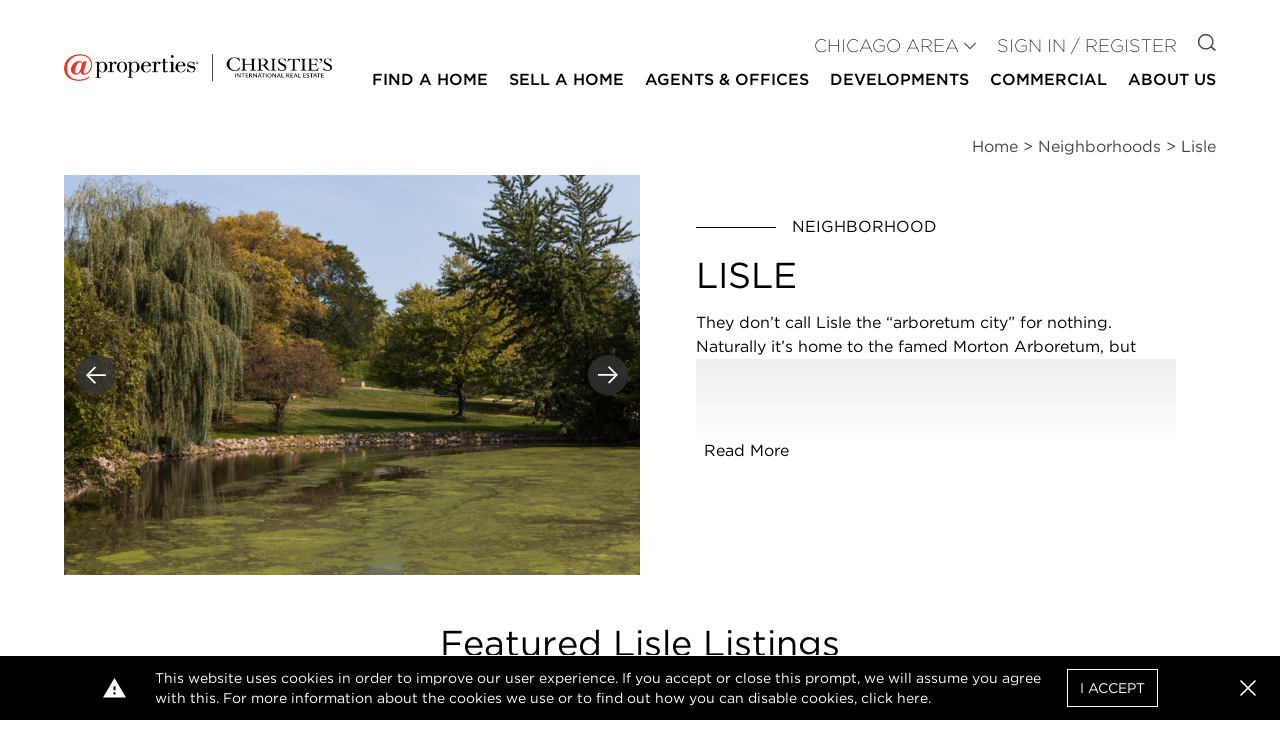

--- FILE ---
content_type: text/html; charset=UTF-8
request_url: https://www.atproperties.com/chicagoland/neighborhoods/il/lisle
body_size: 21859
content:
<!DOCTYPE html>
<html lang="en">
<head>
        <script>
        function gtag() {
            window.dataLayer.push(arguments);
        }

        window.idsForGtmConversionEvents = ["AW-11454678824\/rN1pCMei9IwZEKiOgtYq"];
        window.dataLayer = window.dataLayer || [];
        gtag('js', new Date());
    </script>
            <script async src="https://www.googletagmanager.com/gtag/js?id=AW-11454678824"></script>
        <script>
            gtag('config', "AW-11454678824");
        </script>
            <!-- Google Tag Manager -->
        <script>(function(w,d,s,l,i){w[l]=w[l]||[];w[l].push({'gtm.start':
                    new Date().getTime(),event:'gtm.js'});var f=d.getElementsByTagName(s)[0],
                j=d.createElement(s),dl=l!='dataLayer'?'&l='+l:'';j.async=true;j.src=
                'https://www.googletagmanager.com/gtm.js?id='+i+dl;f.parentNode.insertBefore(j,f);
            })(window,document,'script','dataLayer','GTM-W62QZ8W');</script>
        <!-- End Google Tag Manager -->
        <meta charset="utf-8">
    <meta http-equiv="X-UA-Compatible" content="IE=edge">
    <meta name="viewport" content="width=device-width, initial-scale=1.0">
    <meta name="author" content="@properties Christie&#039;s International Real Estate">
    <!-- favicon -->
    <link rel="apple-touch-icon" sizes="57x57" href=https://resources.atproperties.com/images/ta/atp/apple-icon-57x57.png>
<link rel="apple-touch-icon" sizes="60x60" href=https://resources.atproperties.com/images/ta/atp/apple-icon-60x60.png>
<link rel="apple-touch-icon" sizes="72x72" href=https://resources.atproperties.com/images/ta/atp/apple-icon-72x72.png>
<link rel="apple-touch-icon" sizes="76x76" href=https://resources.atproperties.com/images/ta/atp/apple-icon-76x76.png>
<link rel="apple-touch-icon" sizes="114x114" href=https://resources.atproperties.com/images/ta/atp/apple-icon-114x114.png>
<link rel="apple-touch-icon" sizes="120x120" href=https://resources.atproperties.com/images/ta/atp/apple-icon-120x120.png>
<link rel="apple-touch-icon" sizes="144x144" href=https://resources.atproperties.com/images/ta/atp/apple-icon-144x144.png>
<link rel="apple-touch-icon" sizes="152x152" href=https://resources.atproperties.com/images/ta/atp/apple-icon-152x152.png>
<link rel="apple-touch-icon" sizes="180x180" href=https://resources.atproperties.com/images/ta/atp/apple-icon-180x180.png>
<link rel="icon" type="image/png" sizes="192x192"  href=https://resources.atproperties.com/images/ta/atp/android-icon-192x192.png>
<link rel="icon" type="image/png" sizes="32x32" href=https://resources.atproperties.com/images/ta/atp/favicon-32x32.png>
<link rel="icon" type="image/png" sizes="96x96" href=https://resources.atproperties.com/images/ta/atp/favicon-96x96.png>
<link rel="icon" type="image/png" sizes="16x16" href=https://resources.atproperties.com/images/ta/atp/favicon-16x16.png>
<link rel="manifest" href=https://resources.atproperties.com/images/ta/atp/manifest.json>
<meta name="msapplication-TileImage" content=https://resources.atproperties.com/images/ta/atp/ms-icon-144x144.png>
<meta name="msapplication-TileColor" content="#ffffff">
    <meta name="csrf-token" content="axifSLC5CASwIrOQxntgqHA7zcdhIzNVqdfhEzxS">
            <meta name="x-site-context-id" content="9">
    
    <script
  src="https://js.sentry-cdn.com/db02329e4d63f0061fb2c9af139b3b79.min.js"
  crossorigin="anonymous"
></script>

<script>
  window.sentryOnLoad = function () {
    Sentry.init({
      dsn: "https://db02329e4d63f0061fb2c9af139b3b79@o4506950598787072.ingest.us.sentry.io/4507024451436544",

      // Alternatively, use `process.env.npm_package_version` for a dynamic release version
      // if your build tool supports it.
      // release: "my-project-name@2.3.12",
      integrations: [
        Sentry.browserTracingIntegration(),
        Sentry.replayIntegration(),
      ],

      // Set tracesSampleRate to 1.0 to capture 100%
      // of transactions for performance monitoring.
      // We recommend adjusting this value in production
      tracesSampleRate: "0.001",

      // Set `tracePropagationTargets` to control for which URLs distributed tracing should be enabled
      tracePropagationTargets: [/^https:\/\/.*atproperties.com/],

      // filter out noisy errors
      ignoreErrors: [
        "Object captured as exception with keys",
        "Object captured as promise rejection with keys",
        "Non-Error promise rejection captured with value",
        "Can't find variable: _AutofillCallbackHandler",
        "$app is not defined",
        "Event `ErrorEvent` captured as exception with message `Script error.`"
      ],

      // more error filtering
      denyUrls: [
        /https?:\/\/pixel\.adwerx\.com/
      ],

      // Rates for errors take precedence over the overall session sample rate
      replaysSessionSampleRate: 0.0025,
      replaysOnErrorSampleRate: 1.0,
      environment: "production",
    });
    Sentry.setTag("app_context", "website");
  };
</script>

    <link rel="preconnect" href="https://www.google.com">
    <link rel="preconnect" href="https://www.gstatic.com" crossorigin>
    <link rel="preload" as="style" href="https://d85wni8l5nn8v.cloudfront.net/website/css/main.c66c41a8dbddf5501c4a5033e213b14d.css">
    <link rel="preload" as="script" href="https://d85wni8l5nn8v.cloudfront.net/website/js/app.d574d9967ffae9ad47deb673a2568daa.js">
                        <title>Lisle, IL Real Estate &amp; Homes for Sale | @properties Chicago Area</title>

            <meta property="og:title" content="Lisle, IL Real Estate &amp; Homes for Sale | @properties Chicago Area">
            <meta name="twitter:title" content="Lisle, IL Real Estate &amp; Homes for Sale | @properties Chicago Area">
            
    
            <meta name="description" content="Browse Lisle, IL real estate listings for homes for sale. Find Lisle real estate agents, view MLS listings, photos and amenities."/>
    
            <link rel="canonical" href="https://www.atproperties.com/chicagoland/neighborhoods/il/lisle">
    
    <style>
        :root{--font-family-default: Gotham A, Gotham B; --font-family-alt: Gotham A, Gotham B; --font-family-serif: Georgia; --color-black: #000000; --color-white: #ffffff; --color-transparent-dark: rgba(51, 51, 51, 0.8); --color-success: #31AA52; --color-warning: #F1BA11; --color-danger: #FF0033; --color-primary: #000000; --color-primary-100: #e7e7e7; --color-primary-200: #989898; --color-primary-300: #5e5e5e; --color-primary-400: #333333; --color-secondary: #d22630; --color-secondary-100: #fea5aa; --color-secondary-200: #e16068; --color-secondary-300: #920810; --color-secondary-400: #5f0509; --color-alternate: #000000; --color-alternate-100: #e7e7e7; --color-alternate-200: #c2c2c2; --color-alternate-300: #5e5e5e; --color-alternate-400: #333333; --color-neutral: #7d7d7d; --color-neutral-100: #f5f5f5; --color-neutral-150: #e7e7e7; --color-neutral-200: #c2c2c2; --color-neutral-300: #989898; --color-neutral-400: #444444; --font-weight-thin: 100; --font-weight-extra-light: 200; --font-weight-light: 300; --font-weight-normal: 400; --font-weight-medium: 500; --font-weight-semibold: 500; --font-weight-bold: 500; --font-weight-extra-bold: 700; --font-weight-black: 900; --tenant-header-font: var(--font-family-default); --tenant-header-font-weight: var(--font-weight-normal); --tenant-header-font-style: normal; --tenant-header-case: none; --tenant-header-color: var(--color-black); --tenant-subheader-font: var(--font-family-default); --tenant-subheader-font-weight: var(--font-weight-normal); --tenant-subheader-font-style: normal; --tenant-subheader-case: uppercase; --tenant-subheader-color: var(--color-secondary); --tenant-accent-link-font: var(--font-family-default); --tenant-accent-link-font-weight: var(--font-weight-normal); --tenant-accent-link-font-style: normal; --tenant-accent-link-case: none; --tenant-accent-link-color: var(--color-secondary); }
    </style>
            <link rel="stylesheet" href="https://cloud.typography.com/7735636/6901032/css/fonts.css" media="print" onload="this.media='screen'" />
        <link rel="stylesheet" href="https://d85wni8l5nn8v.cloudfront.net/website/css/main.c66c41a8dbddf5501c4a5033e213b14d.css" media="screen">
    
    </head>
<body id="main-content-wrapper">
        <!-- Google Tag Manager (noscript) -->
        <noscript><iframe src="https://www.googletagmanager.com/ns.html?id=GTM-W62QZ8W"
                          height="0" width="0" style="display:none;visibility:hidden"></iframe></noscript>
        <!-- End Google Tag Manager (noscript) -->
    

<header id="header">
    <div class="container-outer">
        <div class="container-inner header-contents">
            <div class="mr-6 flex-1">
                <a href="https://www.atproperties.com/chicagoland/">
                    <img
                        src="https://resources.atproperties.com/images/ta/atp/20250717160224.at.cirehorizontalfullcolor.450.png"
                        alt="@properties Christie&#039;s International Real Estate logo"
                        width="260"
                        height="41"
                        class="object-contain object-left xl:object-left-top w-full"
                        style="min-width: 260px; max-width: 400px; max-height: 50px;"
                    >
                </a>
            </div>
            <div class="block lg:hidden">
                <button @click="toggleMobile"
                        class="flex items-center px-3 py-2 hover:text-neutral hover:border-neutral"
                >
                    <svg class="fill-current h-5 w-5" viewBox="0 0 20 20" xmlns="http://www.w3.org/2000/svg">
                        <path d="M0 3h20v2H0V3zm0 6h20v2H0V9zm0 6h20v2H0v-2z"/>
                    </svg>
                    <span class="sr-only">Open Menu</span>
                </button>
            </div>
            <div
                class="nav-section"
                :class="{showing: mobileVisible}"
                v-cloak
                v-click-away="hideMobile"
            >
                <button type="button"
                        class="lg:hidden text-neutral-100 absolute right-0 top-0 px-3 py-2 text-3xl"
                        @click="toggleMobile"
                >
                    <v-icon i="close"></v-icon>
                    <span class="sr-only">Close menu</span>
                </button>
                <div class="w-full mt-10 lg:mt-0" v-click-away="hideDropdown">
                    <div class="mt-2 lg:mb-2 lg:mt-0">
                        <div class="text-lg font-light uppercase lg:text-right lg:flex-grow">
                                                                                        <div class="block lg:inline-block mt-4 lg:mt-0 lg:ml-4 text-neutral-400">
                                    <ul id="user-navigation" class="hidden lg:block">
                                        <li>
                                            <div
                                                @mouseenter="showDropdown('siteContexts')"
                                                @mouseleave="hideDropdown"
                                            >
                                                <a
                                                    class="site-context-selector show-icon-on-desktop no-animation"
                                                    :class="{dropped: dropdown === 'siteContexts'}"
                                                    @click.prevent="showDropdown('siteContexts', true)"
                                                    href="#"
                                                    role="button"
                                                    aria-haspopup="true"
                                                >
                                                    CHICAGO AREA
                                                </a>
                                                <v-icon
                                                    class="text-xs"
                                                    i="caret"
                                                ></v-icon>
                                                <div v-cloak>
                                                    <transition
                                                        enter-active-class="transition duration-100 ease-out"
                                                        enter-from-class="transform scale-95 opacity-0"
                                                        enter-to-class="transform scale-100 opacity-100"
                                                        leave-active-class="transition duration-75 ease-out"
                                                        leave-from-class="transform scale-100 opacity-100"
                                                        leave-to-class="transform scale-95 opacity-0"
                                                    >
                                                        <div v-if="dropdown === 'siteContexts'"
                                                             class="nav-dropdown"
                                                        >
                                                            <ul class="single-column">
                                                                                                                                    <li class="flex-1">
                                                                        <a
                                                                            href="https://www.atproperties.com/dallas"
                                                                            itemprop="url"
                                                                        >
                                                                            Austin
                                                                        </a>
                                                                    </li>
                                                                                                                                    <li class="flex-1">
                                                                        <a
                                                                            href="https://www.atproperties.com/indianapolis"
                                                                            itemprop="url"
                                                                        >
                                                                            Central Indiana
                                                                        </a>
                                                                    </li>
                                                                                                                                    <li class="flex-1">
                                                                        <a
                                                                            href="https://www.atproperties.com/lonestar"
                                                                            itemprop="url"
                                                                        >
                                                                            Dallas/Fort Worth
                                                                        </a>
                                                                    </li>
                                                                                                                                    <li class="flex-1">
                                                                        <a
                                                                            href="https://www.atproperties.com/dc"
                                                                            itemprop="url"
                                                                        >
                                                                            DC Area
                                                                        </a>
                                                                    </li>
                                                                                                                                    <li class="flex-1">
                                                                        <a
                                                                            href="https://www.atproperties.com/lacrosse"
                                                                            itemprop="url"
                                                                        >
                                                                            La Crosse
                                                                        </a>
                                                                    </li>
                                                                                                                                    <li class="flex-1">
                                                                        <a
                                                                            href="https://ellevenre.com"
                                                                            itemprop="url"
                                                                        >
                                                                            Madison
                                                                        </a>
                                                                    </li>
                                                                                                                                    <li class="flex-1">
                                                                        <a
                                                                            href="https://www.atproperties.com/se-michigan"
                                                                            itemprop="url"
                                                                        >
                                                                            Northern Michigan
                                                                        </a>
                                                                    </li>
                                                                                                                                    <li class="flex-1">
                                                                        <a
                                                                            href="https://www.atproperties.com/nw-indiana"
                                                                            itemprop="url"
                                                                        >
                                                                            NW Indiana
                                                                        </a>
                                                                    </li>
                                                                                                                                    <li class="flex-1">
                                                                        <a
                                                                            href="https://www.atproperties.com/remi"
                                                                            itemprop="url"
                                                                        >
                                                                            SE Michigan
                                                                        </a>
                                                                    </li>
                                                                                                                                    <li class="flex-1">
                                                                        <a
                                                                            href="https://www.atproperties.com/se-wisconsin"
                                                                            itemprop="url"
                                                                        >
                                                                            SE Wisconsin
                                                                        </a>
                                                                    </li>
                                                                                                                                    <li class="flex-1">
                                                                        <a
                                                                            href="https://www.atproperties.com/indianapolis"
                                                                            itemprop="url"
                                                                        >
                                                                            Southern Indiana
                                                                        </a>
                                                                    </li>
                                                                                                                                    <li class="flex-1">
                                                                        <a
                                                                            href="https://www.atproperties.com/sw-michigan"
                                                                            itemprop="url"
                                                                        >
                                                                            SW Michigan
                                                                        </a>
                                                                    </li>
                                                                                                                            </ul>
                                                        </div>
                                                    </transition>
                                                </div>
                                            </div>
                                        </li>
                                    </ul>
                                </div>
                                                        <div class="block lg:inline-block mt-4 lg:mt-0 lg:ml-4 text-primary">
                                                                    <a
                                        href="https://www.atproperties.com/chicagoland/login"
                                        class="sign-in-register"
                                        rel="nofollow"
                                    >
                                        Sign In / Register
                                    </a>
                                                            </div>
                            <div class="hidden lg:block lg:inline-block mt-4 lg:mt-0 lg:ml-4">
                                <a href="https://www.atproperties.com/chicagoland/search">
                                    <v-icon i="search"></v-icon>
                                    <span class="sr-only">Go to Search page</span>
                                </a>
                            </div>
                        </div>
                    </div>
                    <nav
                        itemscope
                        itemtype="http://schema.org/SiteNavigationElement"
                        aria-label="Main"
                    >
                    <transition
                        enter-active-class="transition duration-100 ease-out"
                        enter-from-class="transform scale-95 opacity-0"
                        enter-to-class="transform scale-100 opacity-100"
                        leave-active-class="transition duration-75 ease-out"
                        leave-from-class="transform scale-100 opacity-100"
                        leave-to-class="transform scale-95 opacity-0"
                    >
                        <ul id="main-navigation" class="block font-bold uppercase" role="navigation" aria-label="Main">
                                                            <li class="border-b border-neutral pb-2 leading-normal lg:hidden">
                                    <div>
                                        <a
                                            :class="{dropped: dropdown === 'siteContexts'}"
                                            @click.prevent="showDropdown('siteContexts', true)"
                                            href="#"
                                            role="button"
                                            aria-haspopup="true"
                                        >
                                            CHICAGO AREA
                                            <v-icon class="text-neutral-100" i="caret"></v-icon>
                                        </a>
                                        <div v-cloak>
                                            <transition
                                                enter-active-class="transition duration-100 ease-out"
                                                enter-from-class="transform scale-95 opacity-0"
                                                enter-to-class="transform scale-100 opacity-100"
                                                leave-active-class="transition duration-75 ease-out"
                                                leave-from-class="transform scale-100 opacity-100"
                                                leave-to-class="transform scale-95 opacity-0"
                                            >
                                                <div v-if="dropdown === 'siteContexts'" class="nav-dropdown">
                                                    <ul>
                                                                                                                    <li class="flex-1">
                                                                <a href="https://www.atproperties.com/dallas">
                                                                    Austin
                                                                </a>
                                                            </li>
                                                                                                                    <li class="flex-1">
                                                                <a href="https://www.atproperties.com/indianapolis">
                                                                    Central Indiana
                                                                </a>
                                                            </li>
                                                                                                                    <li class="flex-1">
                                                                <a href="https://www.atproperties.com/lonestar">
                                                                    Dallas/Fort Worth
                                                                </a>
                                                            </li>
                                                                                                                    <li class="flex-1">
                                                                <a href="https://www.atproperties.com/dc">
                                                                    DC Area
                                                                </a>
                                                            </li>
                                                                                                                    <li class="flex-1">
                                                                <a href="https://www.atproperties.com/lacrosse">
                                                                    La Crosse
                                                                </a>
                                                            </li>
                                                                                                                    <li class="flex-1">
                                                                <a href="https://ellevenre.com">
                                                                    Madison
                                                                </a>
                                                            </li>
                                                                                                                    <li class="flex-1">
                                                                <a href="https://www.atproperties.com/se-michigan">
                                                                    Northern Michigan
                                                                </a>
                                                            </li>
                                                                                                                    <li class="flex-1">
                                                                <a href="https://www.atproperties.com/nw-indiana">
                                                                    NW Indiana
                                                                </a>
                                                            </li>
                                                                                                                    <li class="flex-1">
                                                                <a href="https://www.atproperties.com/remi">
                                                                    SE Michigan
                                                                </a>
                                                            </li>
                                                                                                                    <li class="flex-1">
                                                                <a href="https://www.atproperties.com/se-wisconsin">
                                                                    SE Wisconsin
                                                                </a>
                                                            </li>
                                                                                                                    <li class="flex-1">
                                                                <a href="https://www.atproperties.com/indianapolis">
                                                                    Southern Indiana
                                                                </a>
                                                            </li>
                                                                                                                    <li class="flex-1">
                                                                <a href="https://www.atproperties.com/sw-michigan">
                                                                    SW Michigan
                                                                </a>
                                                            </li>
                                                                                                            </ul>
                                                </div>
                                            </transition>
                                        </div>
                                    </div>
                                </li>
                                                                                        <li class="border-b border-neutral lg:border-transparent pb-2 leading-normal text-base">
                                                                            <div
                                            @mouseenter="showDropdown('Find a Home', false, true)"
                                            @mouseleave="hideDropdown(true)"
                                        >
                                            <a :class="{dropped: dropdown === 'Find a Home'}"
                                               @click.prevent="showDropdown('Find a Home', true)"
                                               href="#"
                                               role="button"
                                               aria-haspopup="true"
                                            >
                                                Find a Home
                                                <v-icon i="caret" class="text-neutral-100"></v-icon>
                                            </a>
                                            <div v-cloak>
                                                <transition
                                                    enter-active-class="transition duration-100 ease-out"
                                                    enter-from-class="transform scale-95 opacity-0"
                                                    enter-to-class="transform scale-100 opacity-100"
                                                    leave-active-class="transition duration-75 ease-out"
                                                    leave-from-class="transform scale-100 opacity-100"
                                                    leave-to-class="transform scale-95 opacity-0"
                                                >
                                                    <div v-if="dropdown === 'Find a Home'"
                                                         :class="[
                                                             'nav-dropdown text-sm',
                                                             {
                                                                'left-auto right-0': '',
                                                                'left-0': '1',
                                                             }
                                                         ]"
                                                    >
                                                        <ul class="">
                                                                                                                            <li class="flex-1 ">
                                                                    <a
                                                                        href="/chicagoland/search/47802/chicago-il"
                                                                        target="_self"
                                                                        itemprop="url"
                                                                    >Search</a>
                                                                </li>
                                                                                                                            <li class="flex-1 ">
                                                                    <a
                                                                        href="/chicagoland/neighborhoods"
                                                                        target="_self"
                                                                        itemprop="url"
                                                                    >Neighborhoods</a>
                                                                </li>
                                                                                                                            <li class="flex-1 ">
                                                                    <a
                                                                        href="/chicagoland/search/open-house"
                                                                        target="_self"
                                                                        itemprop="url"
                                                                    >Open Houses</a>
                                                                </li>
                                                                                                                            <li class="flex-1 ">
                                                                    <a
                                                                        href="/chicagoland/search/just-listed"
                                                                        target="_self"
                                                                        itemprop="url"
                                                                    >Just Listed</a>
                                                                </li>
                                                                                                                            <li class="flex-1 ">
                                                                    <a
                                                                        href="/chicagoland/search/exclusive"
                                                                        target="_self"
                                                                        itemprop="url"
                                                                    >@properties Exclusive</a>
                                                                </li>
                                                                                                                            <li class="flex-1 ">
                                                                    <a
                                                                        href="/chicagoland/search/coming-soon"
                                                                        target="_self"
                                                                        itemprop="url"
                                                                    >Coming Soon</a>
                                                                </li>
                                                                                                                            <li class="flex-1 ">
                                                                    <a
                                                                        href="/chicagoland/search/rental"
                                                                        target="_self"
                                                                        itemprop="url"
                                                                    >Rentals</a>
                                                                </li>
                                                                                                                            <li class="flex-1 ">
                                                                    <a
                                                                        href="/chicagoland/search/land"
                                                                        target="_self"
                                                                        itemprop="url"
                                                                    >Land</a>
                                                                </li>
                                                                                                                            <li class="flex-1 lastCol">
                                                                    <a
                                                                        href="/chicagoland/search/chicago-houses"
                                                                        target="_self"
                                                                        itemprop="url"
                                                                    >Chicago Houses</a>
                                                                </li>
                                                                                                                            <li class="flex-1 lastCol">
                                                                    <a
                                                                        href="/chicagoland/search/chicago-condos"
                                                                        target="_self"
                                                                        itemprop="url"
                                                                    >Chicago Condos</a>
                                                                </li>
                                                                                                                    </ul>
                                                    </div>
                                                </transition>
                                            </div>
                                        </div>
                                                                    </li>
                                                            <li class="border-b border-neutral lg:border-transparent pb-2 leading-normal text-base">
                                                                            <div
                                            @mouseenter="showDropdown('Sell a Home', false, true)"
                                            @mouseleave="hideDropdown(true)"
                                        >
                                            <a :class="{dropped: dropdown === 'Sell a Home'}"
                                               @click.prevent="showDropdown('Sell a Home', true)"
                                               href="#"
                                               role="button"
                                               aria-haspopup="true"
                                            >
                                                Sell a Home
                                                <v-icon i="caret" class="text-neutral-100"></v-icon>
                                            </a>
                                            <div v-cloak>
                                                <transition
                                                    enter-active-class="transition duration-100 ease-out"
                                                    enter-from-class="transform scale-95 opacity-0"
                                                    enter-to-class="transform scale-100 opacity-100"
                                                    leave-active-class="transition duration-75 ease-out"
                                                    leave-from-class="transform scale-100 opacity-100"
                                                    leave-to-class="transform scale-95 opacity-0"
                                                >
                                                    <div v-if="dropdown === 'Sell a Home'"
                                                         :class="[
                                                             'nav-dropdown text-sm',
                                                             {
                                                                'left-auto right-0': '',
                                                                'left-0': '1',
                                                             }
                                                         ]"
                                                    >
                                                        <ul class="single-column">
                                                                                                                            <li class="flex-1 lastCol">
                                                                    <a
                                                                        href="/chicagoland/pages/list-with-us"
                                                                        target="_self"
                                                                        itemprop="url"
                                                                    >List With Us</a>
                                                                </li>
                                                                                                                            <li class="flex-1 lastCol">
                                                                    <a
                                                                        href="/chicagoland/pages/concierge"
                                                                        target="_self"
                                                                        itemprop="url"
                                                                    >Concierge</a>
                                                                </li>
                                                                                                                    </ul>
                                                    </div>
                                                </transition>
                                            </div>
                                        </div>
                                                                    </li>
                                                            <li class="border-b border-neutral lg:border-transparent pb-2 leading-normal text-base">
                                                                            <div
                                            @mouseenter="showDropdown('Agents &amp; Offices', false, true)"
                                            @mouseleave="hideDropdown(true)"
                                        >
                                            <a :class="{dropped: dropdown === 'Agents &amp; Offices'}"
                                               @click.prevent="showDropdown('Agents &amp; Offices', true)"
                                               href="#"
                                               role="button"
                                               aria-haspopup="true"
                                            >
                                                Agents &amp; Offices
                                                <v-icon i="caret" class="text-neutral-100"></v-icon>
                                            </a>
                                            <div v-cloak>
                                                <transition
                                                    enter-active-class="transition duration-100 ease-out"
                                                    enter-from-class="transform scale-95 opacity-0"
                                                    enter-to-class="transform scale-100 opacity-100"
                                                    leave-active-class="transition duration-75 ease-out"
                                                    leave-from-class="transform scale-100 opacity-100"
                                                    leave-to-class="transform scale-95 opacity-0"
                                                >
                                                    <div v-if="dropdown === 'Agents &amp; Offices'"
                                                         :class="[
                                                             'nav-dropdown text-sm',
                                                             {
                                                                'left-auto right-0': '',
                                                                'left-0': '1',
                                                             }
                                                         ]"
                                                    >
                                                        <ul class="single-column">
                                                                                                                            <li class="flex-1 lastCol">
                                                                    <a
                                                                        href="/chicagoland/offices"
                                                                        target="_self"
                                                                        itemprop="url"
                                                                    >Offices</a>
                                                                </li>
                                                                                                                            <li class="flex-1 lastCol">
                                                                    <a
                                                                        href="/chicagoland/agents"
                                                                        target="_self"
                                                                        itemprop="url"
                                                                    >Search Agents</a>
                                                                </li>
                                                                                                                            <li class="flex-1 lastCol">
                                                                    <a
                                                                        href="/chicagoland/agents-join-us"
                                                                        target="_self"
                                                                        itemprop="url"
                                                                    >Agents: Join Us</a>
                                                                </li>
                                                                                                                    </ul>
                                                    </div>
                                                </transition>
                                            </div>
                                        </div>
                                                                    </li>
                                                            <li class="border-b border-neutral lg:border-transparent pb-2 leading-normal text-base">
                                                                            <div>
                                            <a
                                                href="/chicagoland/developments"
                                                target="_self"
                                                itemprop="url"
                                            >
                                                Developments
                                            </a>
                                        </div>
                                                                    </li>
                                                            <li class="border-b border-neutral lg:border-transparent pb-2 leading-normal text-base">
                                                                            <div>
                                            <a
                                                href="/chicagoland/search/commercial"
                                                target="_self"
                                                itemprop="url"
                                            >
                                                Commercial
                                            </a>
                                        </div>
                                                                    </li>
                                                            <li class="border-b border-neutral lg:border-transparent pb-2 leading-normal text-base">
                                                                            <div
                                            @mouseenter="showDropdown('About Us', false, true)"
                                            @mouseleave="hideDropdown(true)"
                                        >
                                            <a :class="{dropped: dropdown === 'About Us'}"
                                               @click.prevent="showDropdown('About Us', true)"
                                               href="#"
                                               role="button"
                                               aria-haspopup="true"
                                            >
                                                About Us
                                                <v-icon i="caret" class="text-neutral-100"></v-icon>
                                            </a>
                                            <div v-cloak>
                                                <transition
                                                    enter-active-class="transition duration-100 ease-out"
                                                    enter-from-class="transform scale-95 opacity-0"
                                                    enter-to-class="transform scale-100 opacity-100"
                                                    leave-active-class="transition duration-75 ease-out"
                                                    leave-from-class="transform scale-100 opacity-100"
                                                    leave-to-class="transform scale-95 opacity-0"
                                                >
                                                    <div v-if="dropdown === 'About Us'"
                                                         :class="[
                                                             'nav-dropdown text-sm',
                                                             {
                                                                'left-auto right-0': '1',
                                                                'left-0': '',
                                                             }
                                                         ]"
                                                    >
                                                        <ul class="">
                                                                                                                            <li class="flex-1 ">
                                                                    <a
                                                                        href="/chicagoland/about-us"
                                                                        target="_self"
                                                                        itemprop="url"
                                                                    >About Us</a>
                                                                </li>
                                                                                                                            <li class="flex-1 ">
                                                                    <a
                                                                        href="/chicagoland/media-center"
                                                                        target="_self"
                                                                        itemprop="url"
                                                                    >Media Center</a>
                                                                </li>
                                                                                                                            <li class="flex-1 ">
                                                                    <a
                                                                        href="/chicagoland/pages/relocation-services"
                                                                        target="_self"
                                                                        itemprop="url"
                                                                    >Relocation</a>
                                                                </li>
                                                                                                                            <li class="flex-1 ">
                                                                    <a
                                                                        href="/chicagoland/atgivesback"
                                                                        target="_self"
                                                                        itemprop="url"
                                                                    >@gives back</a>
                                                                </li>
                                                                                                                            <li class="flex-1 ">
                                                                    <a
                                                                        href="/chicagoland/pages/our-partners"
                                                                        target="_self"
                                                                        itemprop="url"
                                                                    >Strategic Partnerships</a>
                                                                </li>
                                                                                                                            <li class="flex-1 ">
                                                                    <a
                                                                        href="/chicagoland/pages/agents-join-us"
                                                                        target="_self"
                                                                        itemprop="url"
                                                                    >Join Us</a>
                                                                </li>
                                                                                                                            <li class="flex-1 ">
                                                                    <a
                                                                        href="/chicagoland/referrals"
                                                                        target="_self"
                                                                        itemprop="url"
                                                                    >Join Our Holding Company</a>
                                                                </li>
                                                                                                                            <li class="flex-1 ">
                                                                    <a
                                                                        href="/chicagoland/careers"
                                                                        target="_self"
                                                                        itemprop="url"
                                                                    >Staff Employment Opportunities</a>
                                                                </li>
                                                                                                                            <li class="flex-1 lastCol">
                                                                    <a
                                                                        href="/chicagoland/pages/platform"
                                                                        target="_self"
                                                                        itemprop="url"
                                                                    >pl@tform</a>
                                                                </li>
                                                                                                                            <li class="flex-1 lastCol">
                                                                    <a
                                                                        href="/chicagoland/pages/agent-reality"
                                                                        target="_self"
                                                                        itemprop="url"
                                                                    >Real Agent Reality</a>
                                                                </li>
                                                                                                                            <li class="flex-1 lastCol">
                                                                    <a
                                                                        href="/chicagoland/pages/christies-international-real-estate"
                                                                        target="_self"
                                                                        itemprop="url"
                                                                    >Christie’s International Real Estate</a>
                                                                </li>
                                                                                                                    </ul>
                                                    </div>
                                                </transition>
                                            </div>
                                        </div>
                                                                    </li>
                                                                                                            </ul>
                    </transition>
                    </nav>
                </div>
            </div>
        </div>
    </div>
    <form class="invisible" ref="logoutForm" action="/logout" method="POST">
        <input type="hidden" name="_token" value="axifSLC5CASwIrOQxntgqHA7zcdhIzNVqdfhEzxS" autocomplete="off">
    </form>
</header>
    <div class="container-outer">
        <div class="container-inner">
            <div class="w-full text-right">
                <ol class="breadcrumb breadcrumbs" itemscope itemtype="https://schema.org/BreadcrumbList">
    <li itemprop="itemListElement" itemscope itemtype="https://schema.org/ListItem">
        <a itemprop="item" href="https://www.atproperties.com/chicagoland">
            <span itemprop="name">Home</span>
        </a>
        <meta itemprop="position" content="1">
    </li>
                    <li itemprop="itemListElement" itemscope itemtype="https://schema.org/ListItem">
            &gt;
            <a itemprop="item" href="https://www.atproperties.com/chicagoland/neighborhoods">
                <span itemprop="name">Neighborhoods</span>
            </a>
            <meta itemprop="position" content="2">
        </li>
                                    
        <li>
            &gt;
            <span>
                <span>Lisle</span>
            </span>
        </li>
                    </ol>
            </div>
        </div>
    </div>

<div id="app" class="container-outer">
    <div class="container-inner">
            <div class="flex flex-col lg:flex-row">
        <div class="w-full p-4 sm:p-0 lg:w-1/2 lg:mr-4 flex">
                            <simple-slider
                    :items="images"
                    :gallery="gallery"
                    :loop="images && images.length > 1"
                    class="w-full neighborhood-image-slider h-80 md:h-[25rem]"
                ></simple-slider>
                    </div>
        <div class="w-full p-4 sm:p-8 lg:p-10 lg:w-1/2 flex flex-col">
            <div class="hidden sm:flex flex-row items-center mb-4">
                <div class="w-20 border-b border-black mr-4"></div>
                <div class="uppercase">Neighborhood</div>
            </div>
            <h1 class="t-header text-4xl uppercase mb-4">Lisle</h1>

            <content-limiter
                v-cloak
                :rem-height-limit="{ default: 10 }"
                :fade-color="{default: 'white'}"
            >
                <div class="basic-html">
                    <p>They don&rsquo;t call Lisle the &ldquo;arboretum city&rdquo; for nothing. Naturally it&rsquo;s home to the famed Morton Arboretum, but that&rsquo;s not where the trail ends here. In fact, the community is also home to the Jurica-Suchy Nature Museum, the Museums at Lisle Station Park, and the award-winning PrairieWalk Pond.</p>
<p>The two-acre PrairieWalk Pond includes scenic overlooks, various paths, a play area, and wetlands. The nature park includes more than 100 varieties of native plants and wildlife including cranes, ducks, geese, turtles, frogs, fish, butterflies, and dragonflies.</p>
<p>The Garden Walk connects the park to downtown Main Street, which features nature-inspired colorful streetscapes and a dramatic fountain. Beyond the view, residents and visitors have a variety of local boutiques and eateries to enjoy.</p>
<p>It&rsquo;s no wonder Lisle was ranked by <em>Money</em> magazine as one of the 100 Best Places to Live. The community hosts several popular festivals including Lisle Cruise Nights when Main Street transforms into a massive block party throughout the summer. The village also hosts the popular Eyes to the Skies Hot Air Balloon Festival and Depot Days, which includes tours of the community&rsquo;s historic museums and working blacksmith shop.</p>
<p>Located just off the Ronald Reagan Memorial Tollway, Lisle has a Metra station providing direct access to downtown Chicago.</p>
                </div>
            </content-limiter>

            <map-modal
                title="Lisle"
                subtitle="60532"
                :lat-lng="latLng"
                :points="decodedPoints"
                :zoom="12"
            >
            </map-modal>
        </div>
    </div>
    
            <div class="mx-0 mt-12 mb-10 relative z-25">
            <h2 class="text-4xl t-header text-center">Featured Lisle Listings</h2>
            <h3 class="text-center mb-10">
                Here are 12 out of 63 listings in Lisle
            </h3>
            <slider-carousel
                :items="featuredListings"
                :loop="true"
                website-logo="https://resources.atproperties.com/images/ta/atp/20250717160224.at.cirehorizontalfullcolor.450.png"
                tenant-name="@properties Christie&#039;s International Real Estate"
            ></slider-carousel>
        </div>
        <div class="text-center mt-4">
        <a
            href="https://www.atproperties.com/chicagoland/search/neighborhood/361"
            class="btn btn-primary btn-animated"
        >
            All Listings
            <v-icon i="arrow"></v-icon>
        </a>
    </div>
            <hr class="my-20 hidden sm:block">
        <div class="my-12 mx-0 relative z-25">
            <div class="mb-10">
                <h2 class="text-4xl t-header text-center">Open Houses in Lisle</h2>
                <h3 class="text-center">
                    Here are 2 Open Houses out of 63 listings in Lisle
                </h3>
            </div>
            <slider-carousel
                :items="openHouses"
                :loop="true"
                website-logo="https://resources.atproperties.com/images/ta/atp/20250717160224.at.cirehorizontalfullcolor.450.png"
                tenant-name="@properties Christie&#039;s International Real Estate"
            ></slider-carousel>
        </div>
        <div class="flex flex-col lg:flex-row mt-16 mb-12">
        <div class="hidden sm:block w-full lg:w-1/2 xl:w-2/5 mt-12 lg:mt-0 lg:mr-4">
                            <contact-form
    endpoint="forms/contact-agent"
    class="border border-neutral bg-neutral-100 p-4 w-full"
    heading="Get Matched with a Lisle Agent"
    text=""
    :show-client-type-options="false"
    :show-area-of-interest="false"
    :payload="contactFormPayload"
    :show-required-hint="false"
    :required-fields="['comments']"
    :show-neighborhoods="false"
    :labels="{ neighborhoods: 'Preferred Neighborhood(s)' }"
    submit-button-label="send message"
></contact-form>                    </div>
        <div class="flex-1 order-first lg:order-last">
            <img
                role="button"
                class="lg:hidden xl:block w-full h-full object-cover cursor-pointer"
                src="https://resources.atproperties.com/images/cache/sm/7d/7d0b9b7be1d48693ed9c856135df38243ddf64c863c6f8d41c399f8f2878.png"
                alt="Lisle map"
                @click="$modal.show('map-modal')"
            >
            <img
                role="button"
                class="hidden lg:block xl:hidden w-full h-full object-cover cursor-pointer"
                src="https://resources.atproperties.com/images/cache/sm/30/3093ba0d4736a7be1647ed3faaa85d79ed68e255470fae7566556e030bf5.png"
                alt="Lisle map"
                @click="$modal.show('map-modal')"
            >
        </div>
    </div>

    <morph-tabs @tab-selected="initTab" :hide-tab-bar-if-only-one-tab="true">
                    <morph-tabs-panel name="Attractions">
                                                            <div class="mb-20 overflow-hidden">
                            <media-card
                                :media-item="{
                                    type: 'image',
                                    src: 'https://resources.atproperties.com/images/neighborhoods/Lisle_IL_5ae7d3766072c.jpg',
                                    thumbnail: 'https://resources.atproperties.com/images/neighborhoods/Lisle_IL_5ae7d3766072c.jpg',
                                }"
                                title=""
                                description=""
                                media-position="left"
                                :scale-with-media="false"
                            ></media-card>
                        </div>
                                                </morph-tabs-panel>
                                    <morph-tabs-panel name="Public Transit">
                <div class="p-4 md:p-0 flex flex-col sm:flex-row">
                                            <div class="flex flex-col md:w-1/2">
                            <p class="t-header text-3xl mb-2"> Metra</p>
                                                            <div class="w-full lg:mx-1">

                                    <div class="flex flex-row my-3">
                                        <div class="h-12 w-12 rounded-full text-white flex items-center justify-center"
                                             style="background-color: #0054a4"
                                        >
                                            <span class="font-alt">Metra</span>
                                        </div>
                                        <div class="my-auto ml-2 sm:ml-5">
                                            <span>BNSF Railway line at Lisle Metra</span>
                                        </div>
                                    </div>
                                </div>
                                                                    <hr class="w-1/2">
                                                                                            <div class="w-full lg:mx-1">

                                    <div class="flex flex-row my-3">
                                        <div class="h-12 w-12 rounded-full text-white flex items-center justify-center"
                                             style="background-color: #0054a4"
                                        >
                                            <span class="font-alt">Metra</span>
                                        </div>
                                        <div class="my-auto ml-2 sm:ml-5">
                                            <span>Milwaukee District West line at College Ave Metra</span>
                                        </div>
                                    </div>
                                </div>
                                                                    <hr class="w-1/2">
                                                                                            <div class="w-full lg:mx-1">

                                    <div class="flex flex-row my-3">
                                        <div class="h-12 w-12 rounded-full text-white flex items-center justify-center"
                                             style="background-color: #0054a4"
                                        >
                                            <span class="font-alt">Metra</span>
                                        </div>
                                        <div class="my-auto ml-2 sm:ml-5">
                                            <span>Union Pacific West line at College Avenue Metra</span>
                                        </div>
                                    </div>
                                </div>
                                                                                    </div>
                                    </div>
            </morph-tabs-panel>
                            <morph-tabs-panel name="Market Report" @expanded="showMarketReport = true">
                <div class="flex flex-col lg:flex-row">
                    <div class="flex flex-col items-center justify-between w-full lg:w-1/5">
                        <div class="flex flex-col text-center w-2/3 mb-4 lg:mb-0">
                            <div class="text-3xl font-alt">$444,427</div>
                            <div>Average Sale Price</div>
                        </div>
                        <div class="flex flex-col text-center w-2/3  mb-4 lg:mb-0">
                            <div class="text-3xl font-alt">30</div>
                            <div> Average Days On The Market </div>
                        </div>
                        <div class="flex flex-col text-center w-2/3  mb-6 lg:mb-0">
                            <div class="text-3xl font-alt">99%</div>
                            <div>Sales Prices VS. List Price </div>
                        </div>
                        <div class="flex flex-col text-left text-sm w-2/3  mb-6 lg:mb-0">
                            Data represents the community area's
                            average over the past 12 months.  All
                            information deemed reliable, but not
                            guaranteed.
                        </div>
                    </div>
                    <div class="w-full lg:w-4/5">
                        <market-report
                            v-if="showMarketReport"
                            :entity="{id: 361}"
                            entity-type="neighborhood"
                        ></market-report>
                    </div>
                </div>
            </morph-tabs-panel>
                    </morph-tabs>

            <div class="section-seo-shenanigans">
        <hr class="my-10">
                    <div class="py-10 flex flex-col md:flex-row justify-center space-y-12 md:space-y-0">
                                    <div class="md:w-1/2 lg:w-1/3 px-10 xl:px-20">
                        <h3 class="font-bold mb-4">
                            New Listings in Lisle, IL
                        </h3>
                        <ul class="flex flex-col gap-2 leading-tight text-sm">
                                                            <li>
                                    <a href="https://www.atproperties.com/12485751/5734-oak-ridge-way-lisle-illinois-60532-nei">
                                        <span class="block">5734 Oak Ridge Way</span>
                                        <span class="block">Lisle, Illinois 60532</span>
                                    </a>
                                </li>
                                                            <li>
                                    <a href="https://www.atproperties.com/12542582/5900-oakwood-drive-1e-lisle-illinois-60532-nei">
                                        <span class="block">5900 Oakwood Drive #1E</span>
                                        <span class="block">Lisle, Illinois 60532</span>
                                    </a>
                                </li>
                                                            <li>
                                    <a href="https://www.atproperties.com/12551680/5734-oak-ridge-way-lisle-illinois-60532-nei">
                                        <span class="block">5734 Oak Ridge Way</span>
                                        <span class="block">Lisle, Illinois 60532</span>
                                    </a>
                                </li>
                                                            <li>
                                    <a href="https://www.atproperties.com/12550091/6209-sleepy-hollow-lane-lisle-illinois-60532-nei">
                                        <span class="block">6209 Sleepy Hollow Lane</span>
                                        <span class="block">Lisle, Illinois 60532</span>
                                    </a>
                                </li>
                                                            <li>
                                    <a href="https://www.atproperties.com/12550230/6275-sandbelt-drive-lisle-illinois-60532-nei">
                                        <span class="block">6275 Sandbelt Drive</span>
                                        <span class="block">Lisle, Illinois 60532</span>
                                    </a>
                                </li>
                                                    </ul>
                    </div>
                                                    <div class="md:w-1/2 lg:w-1/3 px-10 xl:px-20">
                        <h3 class="font-bold mb-4">
                            Recently Sold Homes in Lisle, IL</h3>
                        <ul class="flex flex-col gap-2 leading-tight text-sm">
                                                            <li>
                                    <a href="https://www.atproperties.com/12507502/6008-lake-drive-e-1a-lisle-illinois-60532-nei">
                                        <span class="block">6008 Lake Drive E #1A</span>
                                        <span class="block">Lisle, Illinois 60532</span>
                                    </a>
                                </li>
                                                            <li>
                                    <a href="https://www.atproperties.com/12475451/2255-pebble-creek-drive-lisle-illinois-60532-nei">
                                        <span class="block">2255 Pebble Creek Drive</span>
                                        <span class="block">Lisle, Illinois 60532</span>
                                    </a>
                                </li>
                                                            <li>
                                    <a href="https://www.atproperties.com/12523643/3048-tangley-oaks-trail-lisle-illinois-60532-nei">
                                        <span class="block">3048 Tangley Oaks Trail</span>
                                        <span class="block">Lisle, Illinois 60532</span>
                                    </a>
                                </li>
                                                            <li>
                                    <a href="https://www.atproperties.com/12493490/6135-river-bend-drive-lisle-illinois-60532-nei">
                                        <span class="block">6135 River Bend Drive</span>
                                        <span class="block">Lisle, Illinois 60532</span>
                                    </a>
                                </li>
                                                            <li>
                                    <a href="https://www.atproperties.com/12476895/5511-e-lake-drive-97-b-lisle-illinois-60532-nei">
                                        <span class="block">5511 E Lake Drive #97-B</span>
                                        <span class="block">Lisle, Illinois 60532</span>
                                    </a>
                                </li>
                                                    </ul>
                    </div>
                                                    <div class="md:w-1/2 lg:w-1/3 px-10 xl:px-20">
                        <h3 class="font-bold mb-4">
                            Nearby Homes for Sale
                        </h3>
                        <ul class="flex flex-col gap-2 leading-tight text-sm">
                                                            <li>
                                    <a href="https://www.atproperties.com/chicagoland/search/neighborhood/208">
                                        Downers Grove Homes for Sale
                                    </a>
                                </li>
                                                            <li>
                                    <a href="https://www.atproperties.com/chicagoland/search/neighborhood/430">
                                        Naperville Homes for Sale
                                    </a>
                                </li>
                                                            <li>
                                    <a href="https://www.atproperties.com/chicagoland/search/neighborhood/645">
                                        Woodridge Homes for Sale
                                    </a>
                                </li>
                                                            <li>
                                    <a href="https://www.atproperties.com/chicagoland/search/neighborhood/629">
                                        Wheaton Homes for Sale
                                    </a>
                                </li>
                                                            <li>
                                    <a href="https://www.atproperties.com/chicagoland/search/neighborhood/628">
                                        Westmont Homes for Sale
                                    </a>
                                </li>
                                                    </ul>
                    </div>
                            </div>
        
                    <p class="w-full md:w-2/3 text-center my-8 mx-auto">
                Looking for real estate in Lisle, IL? @properties Christie's International Real Estate can help you find Lisle homes for sale, Lisle real estate agents, and information about the Lisle real estate market. Find information about Lisle schools and nearby amenities like restaurants, banks, airports, etc.
            </p>
            </div>
    
    <div
        ref="contactFormContainer"
        class="mb-6 sm:hidden w-full lg:w-1/2 xl:w-2/5 mt-12 lg:mt-0 lg:mr-4"
    >
                    <contact-form
    endpoint="forms/contact-agent"
    class="border border-neutral bg-neutral-100 p-4 w-full"
    heading="Get Matched with a Lisle Agent"
    text=""
    :show-client-type-options="false"
    :show-area-of-interest="false"
    :payload="contactFormPayload"
    :show-required-hint="false"
    :required-fields="['comments']"
    :show-neighborhoods="false"
    :labels="{ neighborhoods: 'Preferred Neighborhood(s)' }"
    submit-button-label="send message"
></contact-form>            </div>
    <button
        type="button"
        class="lg:hidden fixed bottom-0 left-0 right-0 btn btn-primary btn-lg w-full"
        v-if="showContactFormToggle"
        @click="scrollToContactForm"
    >
                    Get Matched With an Agent
                <v-icon i="arrow"></v-icon>
    </button>

    <schedule-tour-modal></schedule-tour-modal>

    <agent-contact-modal
        v-if="agent"
        modal-name="contact-agent-form"
        :contact="agent"
        :contact-type="agent.agentType"
    >
        <template #header>
            <h2 class="t-header text-3xl mb-4 text-center">
                <span>Contact Your Agent</span>
            </h2>
        </template>
    </agent-contact-modal>

        <login-modal ref="loginModal" login-image-url="https://d2y1b8iotpw39u.cloudfront.net/images/website/atproperties/card-signin.jpg"></login-modal>
        <gdpr-popup policy-url="https://www.atproperties.com/pages/privacy-policy#revoke-cookie-consent"></gdpr-popup>
        <v-modal name="video-modal" @before-open="initVideoModal" :size="modal.size ? modal.size : 'xl'">
    <button type="button" class="close" @click="$modal.hide('video-modal')">
        <span class="sr-only">Close modal</span>
        <v-icon i="close"></v-icon>
    </button>
    
    <div class="modal-header">
        <h3 class="text-center text-2xl t-header my-16 mb-10" v-text="modal.title"></h3>
    </div>
    
    <div class="modal-body flex-col flex">
        <div class="relative" style="padding-bottom: 56%;">
            <iframe
                class="my-2 block absolute h-full w-full border-0"
                :src="modal.videoUrl" 
                allow="accelerometer; autoplay; clipboard-write; encrypted-media; gyroscope; picture-in-picture"
                allowfullscreen
            ></iframe>
        </div>
        <div class="text-left my-2 pt-4 max-h-80" v-if="modal.videoTagline" v-html="modal.videoTagline"></div>
        <p class="text-left my-2 flex flex-row">
            <a v-if="modal.linkUrl || modal.listingUrl" :href="modal.linkUrl || modal.listingUrl" class="text-5xl hover:text-neutral-400 scale-up-on-hover">
                <v-icon i="arrow-outline-rev-circle"></v-icon>
            </a>
        </p>
    </div>
</v-modal>
    </div>
</div>

<div class="bg-black text-white mt-4 sm:mt-20" id="footer">
    <div class="container-outer">
        <div class="container-inner">
            <div class="md:px-6 py-8">
                                    <div class="flex flex-row my-10 hidden md:flex justify-between">
                                                    <div>
                                <h3 class="text-xl t-header mb-3">
                                    Real Estate
                                </h3>
                                <ul>
                                                                            <li class="text-sm">
                                            <a
                                                href="/chicagoland/search/commercial"
                                                target="_self"
                                                                                                >
                                                Commercial Real Estate
                                            </a>
                                        </li>
                                                                            <li class="text-sm">
                                            <a
                                                href="/chicagoland"
                                                target="_self"
                                                                                                >
                                                Chicago Area Real Estate
                                            </a>
                                        </li>
                                                                            <li class="text-sm">
                                            <a
                                                href="/nw-indiana"
                                                target="_self"
                                                                                                >
                                                Indiana Real Estate
                                            </a>
                                        </li>
                                                                            <li class="text-sm">
                                            <a
                                                href="/sw-michigan"
                                                target="_self"
                                                                                                >
                                                Michigan Real Estate
                                            </a>
                                        </li>
                                                                            <li class="text-sm">
                                            <a
                                                href="/se-wisconsin"
                                                target="_self"
                                                                                                >
                                                Wisconsin Real Estate
                                            </a>
                                        </li>
                                                                    </ul>
                            </div>
                                                    <div>
                                <h3 class="text-xl t-header mb-3">
                                    Browse
                                </h3>
                                <ul>
                                                                            <li class="text-sm">
                                            <a
                                                href="/chicagoland/"
                                                target="_self"
                                                                                                >
                                                Home
                                            </a>
                                        </li>
                                                                            <li class="text-sm">
                                            <a
                                                href="/chicagoland/about-us"
                                                target="_self"
                                                                                                >
                                                About
                                            </a>
                                        </li>
                                                                            <li class="text-sm">
                                            <a
                                                href="/chicagoland/search/55613/chicago-il"
                                                target="_self"
                                                                                                >
                                                Property Search
                                            </a>
                                        </li>
                                                                            <li class="text-sm">
                                            <a
                                                href="/chicagoland/neighborhoods"
                                                target="_self"
                                                                                                >
                                                Neighborhoods
                                            </a>
                                        </li>
                                                                            <li class="text-sm">
                                            <a
                                                href="/chicagoland/developments"
                                                target="_self"
                                                                                                >
                                                Developments
                                            </a>
                                        </li>
                                                                            <li class="text-sm">
                                            <a
                                                href="/chicagoland/pages/relocation-services"
                                                target="_self"
                                                                                                >
                                                Relocation
                                            </a>
                                        </li>
                                                                            <li class="text-sm">
                                            <a
                                                href="/chicagoland/pages/our-partners"
                                                target="_self"
                                                                                                >
                                                Partners
                                            </a>
                                        </li>
                                                                            <li class="text-sm">
                                            <a
                                                href="https://www.atproperties.com/blog/"
                                                target="_blank"
                                                                                                >
                                                Blog
                                            </a>
                                        </li>
                                                                    </ul>
                            </div>
                                                    <div>
                                <h3 class="text-xl t-header mb-3">
                                    Links
                                </h3>
                                <ul>
                                                                            <li class="text-sm">
                                            <a
                                                href="/chicagoland/offices"
                                                target="_self"
                                                                                                >
                                                Offices
                                            </a>
                                        </li>
                                                                            <li class="text-sm">
                                            <a
                                                href="/chicagoland/agents"
                                                target="_self"
                                                                                                >
                                                Agents
                                            </a>
                                        </li>
                                                                            <li class="text-sm">
                                            <a
                                                href="/chicagoland/pages/list-with-us"
                                                target="_self"
                                                                                                >
                                                List with Us
                                            </a>
                                        </li>
                                                                            <li class="text-sm">
                                            <a
                                                href="/chicagoland/pages/contact"
                                                target="_self"
                                                                                                >
                                                Contact Us
                                            </a>
                                        </li>
                                                                            <li class="text-sm">
                                            <a
                                                href="/pages/privacy-policy"
                                                target="_self"
                                                                                                    rel="nofollow"
                                                                                                >
                                                Privacy Policy
                                            </a>
                                        </li>
                                                                            <li class="text-sm">
                                            <a
                                                href="/pages/terms-of-use"
                                                target="_self"
                                                                                                    rel="nofollow"
                                                                                                >
                                                Terms of Use
                                            </a>
                                        </li>
                                                                            <li class="text-sm">
                                            <a
                                                href="/chicagoland/pages/dmca"
                                                target="_self"
                                                                                                    rel="nofollow"
                                                                                                >
                                                DMCA Notice
                                            </a>
                                        </li>
                                                                    </ul>
                            </div>
                                            </div>
                                <div>
                    <div class="text-center text-xs p-4 md:mx-24">
                                                                                    <div class="mb-3">
                                    @properties Christie’s International Real Estate, the @properties Christie’s International Real Estate’s logo, and other various trademarks, logos, designs, and slogans herein are the registered and unregistered trademarks of At World Properties, LLC d/b/a @properties Christie’s International Real Estate.
                                </div>
                                                            <div class="mb-3">
                                    Because At World Properties, LLC d/b/a @properties Christie’s International Real Estate and/or its owners have an interest in Proper Title, LLC, OriginPoint, A Rate Company, Christie’s International Real Estate, LLC, and Suburban Jungle, LLC, a referral to any of these entities may provide @properties Christie’s International Real Estate with a financial or other benefit. Working with @properties does not require you to use the services of any of these entities.
                                </div>
                                                                        </div>
                </div>

                
                <div class="order-first md:order-none md:mt-0">
                                            <hr class="my-2 border-neutral hidden md:block">
                                        <div class="flex flex-row items-center flex-wrap justify-center">
                                                                                    <div class="w-1/2 md:flex-1 p-1 sm:p-4 md:p-0">
                                                                            <a target="_blank" rel="noopener" class="block p-3 md:px-4 xl:px-16" href="https://www.christiesrealestate.com/">
                                            <img style="height: inherit" class="m-auto" src="https://d2y1b8iotpw39u.cloudfront.net/images/cdn-resources/cire_logo_white_68a36a0723521.png" alt="Christie’s International Real Estate home" loading="lazy">
                                        </a>
                                                                    </div>
                                                            <div class="w-1/2 md:flex-1 p-1 sm:p-4 md:p-0">
                                                                            <a target="_blank" rel="noopener" class="block p-3 md:px-4 xl:px-16" href="https://www.luxuryportfolio.com/">
                                            <img style="height: inherit" class="m-auto" src="/images/luxuryportfolio-300x73.png" alt="Luxury Portfolio International" loading="lazy">
                                        </a>
                                                                    </div>
                                                            <div class="w-1/2 md:flex-1 p-1 sm:p-4 md:p-0">
                                                                            <a target="_blank" rel="noopener" class="block p-3 md:px-4 xl:px-16" href="https://www.leadingre.com/">
                                            <img style="height: inherit" class="m-auto" src="/images/leading-300x67.png" alt="Leading Real Estate Companies of the World" loading="lazy">
                                        </a>
                                                                    </div>
                                                            <div class="w-1/2 md:flex-1 p-1 sm:p-4 md:p-0">
                                                                            <a target="_blank" rel="noopener" class="block p-3 md:px-4 xl:px-16" href="https://www.propertitle.com/">
                                            <img style="height: 3.5rem;" class="m-auto" src="https://d2y1b8iotpw39u.cloudfront.net/images/website/ProperTitle_white.png" alt="Proper Title" loading="lazy">
                                        </a>
                                                                    </div>
                                                            <div class="w-1/2 md:flex-1 p-1 sm:p-4 md:p-0">
                                                                            <a target="_blank" rel="noopener" class="block p-3 md:px-4 xl:px-16" href="https://www.originpoint.com/at-properties">
                                            <img style="height: inherit" class="m-auto" src="https://d2y1b8iotpw39u.cloudfront.net/images/cdn-resources/origin_point_logo_wite_684b26ba4b048.png" alt="Origin Point" loading="lazy">
                                        </a>
                                                                    </div>
                                                                        </div>
                    <hr class="my-2 border-neutral hidden md:block">
                </div>

                <div class="flex flex-col md:flex-row">
                                            <div class=" md:w-1/2 flex flex-row justify-center md:justify-start mb-2 mt-2 md:mb-0">
                                                            <div class="w-1/8 m-2">
                                                                            <a target="_blank" rel="noopener noreferrer" href="https://www.facebook.com/atproperties/">
                                            <v-icon class="text-4xl m-auto text-center" i="facebook-outline-circle"></v-icon>
                                            <span class="sr-only">Facebook</span>
                                        </a>
                                                                    </div>
                                                            <div class="w-1/8 m-2">
                                                                            <a target="_blank" rel="noopener noreferrer" href="https://twitter.com/properties">
                                            <v-icon class="text-4xl m-auto text-center" i="twitter-outline-circle"></v-icon>
                                            <span class="sr-only">X (Twitter)</span>
                                        </a>
                                                                    </div>
                                                            <div class="w-1/8 m-2">
                                                                            <a target="_blank" rel="noopener noreferrer" href="https://www.instagram.com/atproperties/">
                                            <v-icon class="text-4xl m-auto text-center" i="instagram-outline-circle"></v-icon>
                                            <span class="sr-only">Instagram</span>
                                        </a>
                                                                    </div>
                                                            <div class="w-1/8 m-2">
                                                                            <a target="_blank" rel="noopener noreferrer" href="https://www.youtube.com/channel/UCqLdyRwZ_NplHpiItobkSaw">
                                            <v-icon class="text-4xl m-auto text-center" i="youtube-outline-circle"></v-icon>
                                            <span class="sr-only">YouTube</span>
                                        </a>
                                                                    </div>
                                                    </div>
                                        <div class="md:w-1/2 my-4 text-sm lg:text-base">
                        <ul class="flex gap-4 flex-col md:flex-row items-center justify-end flex-wrap">
                                                            <li class="whitespace-nowrap">
                                    <a href="https://www.atproperties.com/pages/privacy-policy">
                                        Privacy Policy
                                    </a>
                                </li>
                                                            <li class="whitespace-nowrap">
                                    <a href="https://www.atproperties.com/pages/terms-of-use">
                                        Terms of Use
                                    </a>
                                </li>
                                                            <li class="whitespace-nowrap">
                                    <a href="https://www.atproperties.com/chicagoland/pages/dmca">
                                        DMCA Notice
                                    </a>
                                </li>
                                                            <li class="whitespace-nowrap">
                                    <a href="https://www.atproperties.com/chicagoland/sitemap">
                                        Sitemap
                                    </a>
                                </li>
                                                        <li>
                                <img class="m-auto w-12" src="https://www.atproperties.com/images/housingbugs-100x40.png" alt="Equal Housing Opportunity / National Association of Realtors&reg;" width="48" height="19" loading="lazy">
                            </li>
                        </ul>
                    </div>
                </div>
            </div>
        </div>
    </div>
</div>


<script src="https://d85wni8l5nn8v.cloudfront.net/website/js/app.d574d9967ffae9ad47deb673a2568daa.js"></script>
<script>
    window.$user = {"isGuest":true};
    window.$theme = {"--font-family-default":"Gotham A, Gotham B","--font-family-alt":"Gotham A, Gotham B","--font-family-serif":"Georgia","--color-black":"#000000","--color-white":"#ffffff","--color-transparent-dark":"rgba(51, 51, 51, 0.8)","--color-success":"#31AA52","--color-warning":"#F1BA11","--color-danger":"#FF0033","--color-primary":"#000000","--color-primary-100":"#e7e7e7","--color-primary-200":"#989898","--color-primary-300":"#5e5e5e","--color-primary-400":"#333333","--color-secondary":"#d22630","--color-secondary-100":"#fea5aa","--color-secondary-200":"#e16068","--color-secondary-300":"#920810","--color-secondary-400":"#5f0509","--color-alternate":"#000000","--color-alternate-100":"#e7e7e7","--color-alternate-200":"#c2c2c2","--color-alternate-300":"#5e5e5e","--color-alternate-400":"#333333","--color-neutral":"#7d7d7d","--color-neutral-100":"#f5f5f5","--color-neutral-150":"#e7e7e7","--color-neutral-200":"#c2c2c2","--color-neutral-300":"#989898","--color-neutral-400":"#444444","--font-weight-thin":100,"--font-weight-extra-light":200,"--font-weight-light":300,"--font-weight-normal":400,"--font-weight-medium":500,"--font-weight-semibold":500,"--font-weight-bold":500,"--font-weight-extra-bold":700,"--font-weight-black":900,"--tenant-header-font":"var(--font-family-default)","--tenant-header-font-weight":"var(--font-weight-normal)","--tenant-header-font-style":"normal","--tenant-header-case":"none","--tenant-header-color":"var(--color-black)","--tenant-subheader-font":"var(--font-family-default)","--tenant-subheader-font-weight":"var(--font-weight-normal)","--tenant-subheader-font-style":"normal","--tenant-subheader-case":"uppercase","--tenant-subheader-color":"var(--color-secondary)","--tenant-accent-link-font":"var(--font-family-default)","--tenant-accent-link-font-weight":"var(--font-weight-normal)","--tenant-accent-link-font-style":"normal","--tenant-accent-link-case":"none","--tenant-accent-link-color":"var(--color-secondary)"};
    window.$recaptchaKey = "6LdpVhgqAAAAAPk5cE_r6kOtKa-4tqmylK4IYfW3";
            window.$siteContextMlsCodes = ["MRED"];
        window.$siteContext = {"id":9,"appID":1,"contextualAppID":1,"slug":"chicagoland","name":"@properties Chicago Area","shortName":"Chicago Area","baseUrl":"https:\/\/www.atproperties.com\/chicagoland"};
    </script>
<!-- reCAPTCHA script -->
    <script src="https://www.google.com/recaptcha/api.js?render=6LdpVhgqAAAAAPk5cE_r6kOtKa-4tqmylK4IYfW3" async></script>

    <script>
        $app.load('neighborhoodDetails', {
            neighborhoodID: 361,
            agent: null,
            openHouses: [{"id":"MRED-12523832","isTenantListing":false,"imageUrl":"https:\/\/resources.atproperties.com\/images\/MRED\/12\/523\/832\/692735dbcd824\/1.jpg","linkUrl":"https:\/\/www.atproperties.com\/12523832\/address-confidential-lisle-illinois-60532-nei","fullAddress":" (address Confidential), Lisle, IL 60532","address1":" (address Confidential)","address2":"Lisle, Illinois 60532","formattedPrice":"$1,009,338","shortDescription":"Welcome home! Estates of Rivers Edge in Lisle in highly rated School Districts 68 and 99. HOME IS TO BE BUILT. This beautiful Woodside 5-bedroom, 3 bath home offers an elevated luxury living experience. Enter the two-story foyer and step into the soaring Gathering Room, open...","beds":5,"baths":"4.0","fullBaths":4,"fullBathLabel":"baths","halfBaths":0,"halfBathLabel":"half baths","status":"Open House","neighborhood":"Lisle","propertyType":"Single Family","squareFootage":"3,277","MLS":"MRED","LN":"12523832","brokerReciprocity":{"officeName":"Twin Vines Real Estate Svcs","logo":"https:\/\/images.atproperties.com\/website\/mls-logos\/MLSGrid_final.png","disclaimer":"The data relating to real estate for sale on this website comes courtesy of Midwest Real Estate Data, LLC as distributed by MLS GRID. Real estate listings held by brokerage firms other than @properties are marked with the Broker Reciprocity thumbnail logo and detailed information about them includes the name of the listing brokers. Properties displayed may be listed or sold by various participants in the MLS. Based on information submitted to the MLS GRID as of 12\/2\/2025 at 6:03am. All data is obtained from various sources and may not have been verified by broker or MLS GRID. Supplied Open House Information is subject to change without notice. All information should be independently reviewed and verified for accuracy. Properties may or may not be listed by the office\/agent presenting the information. Some listings have been excluded from this website.","showListingAgent":false,"listingAgent":"","showListingContactInfo":true,"contactInfo":null,"inf":null},"images":[{"id":0,"url":"https:\/\/d229qcohg01jma.cloudfront.net\/MRED\/12\/523\/832\/1.jpg","alt":" (address Confidential), Lisle, IL 60532"},{"id":1,"url":"https:\/\/d229qcohg01jma.cloudfront.net\/MRED\/12\/523\/832\/2.jpg","alt":" (address Confidential), Lisle, IL 60532"},{"id":2,"url":"https:\/\/d229qcohg01jma.cloudfront.net\/MRED\/12\/523\/832\/3.jpg","alt":" (address Confidential), Lisle, IL 60532"},{"id":3,"url":"https:\/\/d229qcohg01jma.cloudfront.net\/MRED\/12\/523\/832\/4.jpg","alt":" (address Confidential), Lisle, IL 60532"},{"id":4,"url":"https:\/\/d229qcohg01jma.cloudfront.net\/MRED\/12\/523\/832\/5.jpg","alt":" (address Confidential), Lisle, IL 60532"},{"id":5,"url":"https:\/\/d229qcohg01jma.cloudfront.net\/MRED\/12\/523\/832\/6.jpg","alt":" (address Confidential), Lisle, IL 60532"},{"id":6,"url":"https:\/\/d229qcohg01jma.cloudfront.net\/MRED\/12\/523\/832\/7.jpg","alt":" (address Confidential), Lisle, IL 60532"},{"id":7,"url":"https:\/\/d229qcohg01jma.cloudfront.net\/MRED\/12\/523\/832\/8.jpg","alt":" (address Confidential), Lisle, IL 60532"},{"id":8,"url":"https:\/\/d229qcohg01jma.cloudfront.net\/MRED\/12\/523\/832\/9.jpg","alt":" (address Confidential), Lisle, IL 60532"},{"id":9,"url":"https:\/\/d229qcohg01jma.cloudfront.net\/MRED\/12\/523\/832\/10.jpg","alt":" (address Confidential), Lisle, IL 60532"},{"id":10,"url":"https:\/\/d229qcohg01jma.cloudfront.net\/MRED\/12\/523\/832\/11.jpg","alt":" (address Confidential), Lisle, IL 60532"},{"id":11,"url":"https:\/\/d229qcohg01jma.cloudfront.net\/MRED\/12\/523\/832\/12.jpg","alt":" (address Confidential), Lisle, IL 60532"},{"id":12,"url":"https:\/\/d229qcohg01jma.cloudfront.net\/MRED\/12\/523\/832\/13.jpg","alt":" (address Confidential), Lisle, IL 60532"},{"id":13,"url":"https:\/\/d229qcohg01jma.cloudfront.net\/MRED\/12\/523\/832\/14.jpg","alt":" (address Confidential), Lisle, IL 60532"}],"isEligibleForLeadGeneration":true},{"id":"MRED-12542582","isTenantListing":false,"imageUrl":"https:\/\/resources.atproperties.com\/images\/MRED\/12\/542\/582\/69710f2cd79d4\/1.jpg","linkUrl":"https:\/\/www.atproperties.com\/12542582\/5900-oakwood-drive-1e-lisle-illinois-60532-nei","fullAddress":"5900 Oakwood Drive #1E, Lisle, IL 60532","address1":"5900 Oakwood Drive #1E","address2":"Lisle, Illinois 60532","formattedPrice":"$189,900","shortDescription":"Four Lakes 1st Floor Condo! Conveniently located near the front entrance with peaceful Views of Nature.  It\u0027s a Smart Home with Keyless Biometric entry door, Smart canned lights and Nest thermostat. Brand new wood-burning Fireplace.  Beautiful Hardwood flooring, Granite coun...","beds":1,"baths":"1.0","fullBaths":1,"fullBathLabel":"bath","halfBaths":0,"halfBathLabel":"half baths","status":"Open House","neighborhood":"Lisle","propertyType":"Condo","squareFootage":"750","MLS":"MRED","LN":"12542582","brokerReciprocity":{"officeName":"HomeSmart Connect LLC","logo":"https:\/\/images.atproperties.com\/website\/mls-logos\/MLSGrid_final.png","disclaimer":"The data relating to real estate for sale on this website comes courtesy of Midwest Real Estate Data, LLC as distributed by MLS GRID. Real estate listings held by brokerage firms other than @properties are marked with the Broker Reciprocity thumbnail logo and detailed information about them includes the name of the listing brokers. Properties displayed may be listed or sold by various participants in the MLS. Based on information submitted to the MLS GRID as of 1\/21\/2026 at 11:43am. All data is obtained from various sources and may not have been verified by broker or MLS GRID. Supplied Open House Information is subject to change without notice. All information should be independently reviewed and verified for accuracy. Properties may or may not be listed by the office\/agent presenting the information. Some listings have been excluded from this website.","showListingAgent":false,"listingAgent":"","showListingContactInfo":true,"contactInfo":null,"inf":null},"images":[{"id":0,"url":"https:\/\/d229qcohg01jma.cloudfront.net\/MRED\/12\/542\/582\/1.jpg","alt":"5900 Oakwood Drive #1E, Lisle, IL 60532"},{"id":1,"url":"https:\/\/d229qcohg01jma.cloudfront.net\/MRED\/12\/542\/582\/2.jpg","alt":"5900 Oakwood Drive #1E, Lisle, IL 60532"},{"id":2,"url":"https:\/\/d229qcohg01jma.cloudfront.net\/MRED\/12\/542\/582\/3.jpg","alt":"5900 Oakwood Drive #1E, Lisle, IL 60532"},{"id":3,"url":"https:\/\/d229qcohg01jma.cloudfront.net\/MRED\/12\/542\/582\/4.jpg","alt":"5900 Oakwood Drive #1E, Lisle, IL 60532"},{"id":4,"url":"https:\/\/d229qcohg01jma.cloudfront.net\/MRED\/12\/542\/582\/5.jpg","alt":"5900 Oakwood Drive #1E, Lisle, IL 60532"},{"id":5,"url":"https:\/\/d229qcohg01jma.cloudfront.net\/MRED\/12\/542\/582\/6.jpg","alt":"5900 Oakwood Drive #1E, Lisle, IL 60532"},{"id":6,"url":"https:\/\/d229qcohg01jma.cloudfront.net\/MRED\/12\/542\/582\/7.jpg","alt":"5900 Oakwood Drive #1E, Lisle, IL 60532"},{"id":7,"url":"https:\/\/d229qcohg01jma.cloudfront.net\/MRED\/12\/542\/582\/8.jpg","alt":"5900 Oakwood Drive #1E, Lisle, IL 60532"},{"id":8,"url":"https:\/\/d229qcohg01jma.cloudfront.net\/MRED\/12\/542\/582\/9.jpg","alt":"5900 Oakwood Drive #1E, Lisle, IL 60532"},{"id":9,"url":"https:\/\/d229qcohg01jma.cloudfront.net\/MRED\/12\/542\/582\/10.jpg","alt":"5900 Oakwood Drive #1E, Lisle, IL 60532"}],"isEligibleForLeadGeneration":true}],
            featuredListings: [{"id":"MRED-12521321","isTenantListing":true,"imageUrl":"https:\/\/resources.atproperties.com\/images\/MRED\/12\/521\/321\/6927a5b4463e7\/1.jpg","linkUrl":"https:\/\/www.atproperties.com\/12521321\/4715-auvergne-avenue-4715-lisle-illinois-60532-nei","fullAddress":"4715 Auvergne Avenue #4715, Lisle, IL 60532","address1":"4715 Auvergne Avenue #4715","address2":"Lisle, Illinois 60532","formattedPrice":"$385,000","shortDescription":"Experience luxury living in this beautiful townhome, perfectly situated on a quiet cul-de-sac near all amenities and main thoroughfares. The main level features 9-foot ceilings, gleaming hardwood floors, and a stunning two-story living room with a cozy fireplace. A separate ...","beds":2,"baths":"2.1","fullBaths":2,"fullBathLabel":"baths","halfBaths":1,"halfBathLabel":"half bath","status":"Open House","neighborhood":"Lisle","propertyType":"Townhome","squareFootage":"1,612","MLS":"MRED","LN":"12521321","brokerReciprocity":{"officeName":"@PROPERTIES","logo":"https:\/\/images.atproperties.com\/website\/mls-logos\/MLSGrid_final.png","disclaimer":"The data relating to real estate for sale on this website comes courtesy of Midwest Real Estate Data, LLC as distributed by MLS GRID. Real estate listings held by brokerage firms other than @properties are marked with the Broker Reciprocity thumbnail logo and detailed information about them includes the name of the listing brokers. Properties displayed may be listed or sold by various participants in the MLS. Based on information submitted to the MLS GRID as of 1\/5\/2026 at 3:03pm. All data is obtained from various sources and may not have been verified by broker or MLS GRID. Supplied Open House Information is subject to change without notice. All information should be independently reviewed and verified for accuracy. Properties may or may not be listed by the office\/agent presenting the information. Some listings have been excluded from this website.","showListingAgent":false,"listingAgent":"","showListingContactInfo":true,"contactInfo":null,"inf":null},"images":[{"id":0,"url":"https:\/\/d229qcohg01jma.cloudfront.net\/MRED\/12\/521\/321\/1.jpg","alt":"4715 Auvergne Avenue #4715, Lisle, IL 60532"},{"id":1,"url":"https:\/\/d229qcohg01jma.cloudfront.net\/MRED\/12\/521\/321\/2.jpg","alt":"4715 Auvergne Avenue #4715, Lisle, IL 60532"},{"id":2,"url":"https:\/\/d229qcohg01jma.cloudfront.net\/MRED\/12\/521\/321\/3.jpg","alt":"4715 Auvergne Avenue #4715, Lisle, IL 60532"},{"id":3,"url":"https:\/\/d229qcohg01jma.cloudfront.net\/MRED\/12\/521\/321\/4.jpg","alt":"4715 Auvergne Avenue #4715, Lisle, IL 60532"},{"id":4,"url":"https:\/\/d229qcohg01jma.cloudfront.net\/MRED\/12\/521\/321\/5.jpg","alt":"4715 Auvergne Avenue #4715, Lisle, IL 60532"},{"id":5,"url":"https:\/\/d229qcohg01jma.cloudfront.net\/MRED\/12\/521\/321\/6.jpg","alt":"4715 Auvergne Avenue #4715, Lisle, IL 60532"},{"id":6,"url":"https:\/\/d229qcohg01jma.cloudfront.net\/MRED\/12\/521\/321\/7.jpg","alt":"4715 Auvergne Avenue #4715, Lisle, IL 60532"},{"id":7,"url":"https:\/\/d229qcohg01jma.cloudfront.net\/MRED\/12\/521\/321\/8.jpg","alt":"4715 Auvergne Avenue #4715, Lisle, IL 60532"},{"id":8,"url":"https:\/\/d229qcohg01jma.cloudfront.net\/MRED\/12\/521\/321\/9.jpg","alt":"4715 Auvergne Avenue #4715, Lisle, IL 60532"},{"id":9,"url":"https:\/\/d229qcohg01jma.cloudfront.net\/MRED\/12\/521\/321\/10.jpg","alt":"4715 Auvergne Avenue #4715, Lisle, IL 60532"},{"id":10,"url":"https:\/\/d229qcohg01jma.cloudfront.net\/MRED\/12\/521\/321\/11.jpg","alt":"4715 Auvergne Avenue #4715, Lisle, IL 60532"},{"id":11,"url":"https:\/\/d229qcohg01jma.cloudfront.net\/MRED\/12\/521\/321\/12.jpg","alt":"4715 Auvergne Avenue #4715, Lisle, IL 60532"},{"id":12,"url":"https:\/\/d229qcohg01jma.cloudfront.net\/MRED\/12\/521\/321\/13.jpg","alt":"4715 Auvergne Avenue #4715, Lisle, IL 60532"},{"id":13,"url":"https:\/\/d229qcohg01jma.cloudfront.net\/MRED\/12\/521\/321\/14.jpg","alt":"4715 Auvergne Avenue #4715, Lisle, IL 60532"},{"id":14,"url":"https:\/\/d229qcohg01jma.cloudfront.net\/MRED\/12\/521\/321\/15.jpg","alt":"4715 Auvergne Avenue #4715, Lisle, IL 60532"}],"isEligibleForLeadGeneration":true},{"id":"MRED-12536439","isTenantListing":true,"imageUrl":"https:\/\/resources.atproperties.com\/images\/MRED\/12\/536\/439\/6951587fba765\/1.jpg","linkUrl":"https:\/\/www.atproperties.com\/12536439\/6267-trinity-drive-2-d-lisle-illinois-60532-nei","fullAddress":"6267 Trinity Drive #2-D, Lisle, IL 60532","address1":"6267 Trinity Drive #2-D","address2":"Lisle, Illinois 60532","formattedPrice":"$305,000","shortDescription":"Welcome to this generously sized 3-bedroom, 2-bath condo with 1,410 sq ft in the highly desirable Oaks of Green Trails subdivision. Move-in ready with refreshed paint, new interior doors, trim, and hardware throughout. Bathrooms feature updated fixtures, lighting, and mirror...","beds":3,"baths":"2.0","fullBaths":2,"fullBathLabel":"baths","halfBaths":0,"halfBathLabel":"half baths","status":"Open House","neighborhood":"Lisle","propertyType":"Condo","squareFootage":"1,410","MLS":"MRED","LN":"12536439","brokerReciprocity":{"officeName":"@PROPERTIES","logo":"https:\/\/images.atproperties.com\/website\/mls-logos\/MLSGrid_final.png","disclaimer":"The data relating to real estate for sale on this website comes courtesy of Midwest Real Estate Data, LLC as distributed by MLS GRID. Real estate listings held by brokerage firms other than @properties are marked with the Broker Reciprocity thumbnail logo and detailed information about them includes the name of the listing brokers. Properties displayed may be listed or sold by various participants in the MLS. Based on information submitted to the MLS GRID as of 1\/6\/2026 at 1:23pm. All data is obtained from various sources and may not have been verified by broker or MLS GRID. Supplied Open House Information is subject to change without notice. All information should be independently reviewed and verified for accuracy. Properties may or may not be listed by the office\/agent presenting the information. Some listings have been excluded from this website.","showListingAgent":false,"listingAgent":"","showListingContactInfo":true,"contactInfo":null,"inf":null},"images":[{"id":0,"url":"https:\/\/d229qcohg01jma.cloudfront.net\/MRED\/12\/536\/439\/1.jpg","alt":"6267 Trinity Drive #2-D, Lisle, IL 60532"},{"id":1,"url":"https:\/\/d229qcohg01jma.cloudfront.net\/MRED\/12\/536\/439\/2.jpg","alt":"6267 Trinity Drive #2-D, Lisle, IL 60532"},{"id":2,"url":"https:\/\/d229qcohg01jma.cloudfront.net\/MRED\/12\/536\/439\/3.jpg","alt":"6267 Trinity Drive #2-D, Lisle, IL 60532"},{"id":3,"url":"https:\/\/d229qcohg01jma.cloudfront.net\/MRED\/12\/536\/439\/4.jpg","alt":"6267 Trinity Drive #2-D, Lisle, IL 60532"},{"id":4,"url":"https:\/\/d229qcohg01jma.cloudfront.net\/MRED\/12\/536\/439\/5.jpg","alt":"6267 Trinity Drive #2-D, Lisle, IL 60532"},{"id":5,"url":"https:\/\/d229qcohg01jma.cloudfront.net\/MRED\/12\/536\/439\/6.jpg","alt":"6267 Trinity Drive #2-D, Lisle, IL 60532"},{"id":6,"url":"https:\/\/d229qcohg01jma.cloudfront.net\/MRED\/12\/536\/439\/7.jpg","alt":"6267 Trinity Drive #2-D, Lisle, IL 60532"},{"id":7,"url":"https:\/\/d229qcohg01jma.cloudfront.net\/MRED\/12\/536\/439\/8.jpg","alt":"6267 Trinity Drive #2-D, Lisle, IL 60532"},{"id":8,"url":"https:\/\/d229qcohg01jma.cloudfront.net\/MRED\/12\/536\/439\/9.jpg","alt":"6267 Trinity Drive #2-D, Lisle, IL 60532"},{"id":9,"url":"https:\/\/d229qcohg01jma.cloudfront.net\/MRED\/12\/536\/439\/10.jpg","alt":"6267 Trinity Drive #2-D, Lisle, IL 60532"},{"id":10,"url":"https:\/\/d229qcohg01jma.cloudfront.net\/MRED\/12\/536\/439\/11.jpg","alt":"6267 Trinity Drive #2-D, Lisle, IL 60532"},{"id":11,"url":"https:\/\/d229qcohg01jma.cloudfront.net\/MRED\/12\/536\/439\/12.jpg","alt":"6267 Trinity Drive #2-D, Lisle, IL 60532"},{"id":12,"url":"https:\/\/d229qcohg01jma.cloudfront.net\/MRED\/12\/536\/439\/13.jpg","alt":"6267 Trinity Drive #2-D, Lisle, IL 60532"},{"id":13,"url":"https:\/\/d229qcohg01jma.cloudfront.net\/MRED\/12\/536\/439\/14.jpg","alt":"6267 Trinity Drive #2-D, Lisle, IL 60532"},{"id":14,"url":"https:\/\/d229qcohg01jma.cloudfront.net\/MRED\/12\/536\/439\/15.jpg","alt":"6267 Trinity Drive #2-D, Lisle, IL 60532"},{"id":15,"url":"https:\/\/d229qcohg01jma.cloudfront.net\/MRED\/12\/536\/439\/16.jpg","alt":"6267 Trinity Drive #2-D, Lisle, IL 60532"},{"id":16,"url":"https:\/\/d229qcohg01jma.cloudfront.net\/MRED\/12\/536\/439\/17.jpg","alt":"6267 Trinity Drive #2-D, Lisle, IL 60532"},{"id":17,"url":"https:\/\/d229qcohg01jma.cloudfront.net\/MRED\/12\/536\/439\/18.jpg","alt":"6267 Trinity Drive #2-D, Lisle, IL 60532"},{"id":18,"url":"https:\/\/d229qcohg01jma.cloudfront.net\/MRED\/12\/536\/439\/19.jpg","alt":"6267 Trinity Drive #2-D, Lisle, IL 60532"},{"id":19,"url":"https:\/\/d229qcohg01jma.cloudfront.net\/MRED\/12\/536\/439\/20.jpg","alt":"6267 Trinity Drive #2-D, Lisle, IL 60532"},{"id":20,"url":"https:\/\/d229qcohg01jma.cloudfront.net\/MRED\/12\/536\/439\/21.jpg","alt":"6267 Trinity Drive #2-D, Lisle, IL 60532"},{"id":21,"url":"https:\/\/d229qcohg01jma.cloudfront.net\/MRED\/12\/536\/439\/22.jpg","alt":"6267 Trinity Drive #2-D, Lisle, IL 60532"},{"id":22,"url":"https:\/\/d229qcohg01jma.cloudfront.net\/MRED\/12\/536\/439\/23.jpg","alt":"6267 Trinity Drive #2-D, Lisle, IL 60532"},{"id":23,"url":"https:\/\/d229qcohg01jma.cloudfront.net\/MRED\/12\/536\/439\/24.jpg","alt":"6267 Trinity Drive #2-D, Lisle, IL 60532"},{"id":24,"url":"https:\/\/d229qcohg01jma.cloudfront.net\/MRED\/12\/536\/439\/25.jpg","alt":"6267 Trinity Drive #2-D, Lisle, IL 60532"},{"id":25,"url":"https:\/\/d229qcohg01jma.cloudfront.net\/MRED\/12\/536\/439\/26.jpg","alt":"6267 Trinity Drive #2-D, Lisle, IL 60532"},{"id":26,"url":"https:\/\/d229qcohg01jma.cloudfront.net\/MRED\/12\/536\/439\/27.jpg","alt":"6267 Trinity Drive #2-D, Lisle, IL 60532"},{"id":27,"url":"https:\/\/d229qcohg01jma.cloudfront.net\/MRED\/12\/536\/439\/28.jpg","alt":"6267 Trinity Drive #2-D, Lisle, IL 60532"},{"id":28,"url":"https:\/\/d229qcohg01jma.cloudfront.net\/MRED\/12\/536\/439\/29.jpg","alt":"6267 Trinity Drive #2-D, Lisle, IL 60532"},{"id":29,"url":"https:\/\/d229qcohg01jma.cloudfront.net\/MRED\/12\/536\/439\/30.jpg","alt":"6267 Trinity Drive #2-D, Lisle, IL 60532"},{"id":30,"url":"https:\/\/d229qcohg01jma.cloudfront.net\/MRED\/12\/536\/439\/31.jpg","alt":"6267 Trinity Drive #2-D, Lisle, IL 60532"},{"id":31,"url":"https:\/\/d229qcohg01jma.cloudfront.net\/MRED\/12\/536\/439\/32.jpg","alt":"6267 Trinity Drive #2-D, Lisle, IL 60532"},{"id":32,"url":"https:\/\/d229qcohg01jma.cloudfront.net\/MRED\/12\/536\/439\/33.jpg","alt":"6267 Trinity Drive #2-D, Lisle, IL 60532"},{"id":33,"url":"https:\/\/d229qcohg01jma.cloudfront.net\/MRED\/12\/536\/439\/34.jpg","alt":"6267 Trinity Drive #2-D, Lisle, IL 60532"}],"isEligibleForLeadGeneration":true},{"id":"MRED-12536416","isTenantListing":false,"imageUrl":"https:\/\/resources.atproperties.com\/images\/MRED\/12\/536\/416\/695e8bb5c95d2\/1.jpg","linkUrl":"https:\/\/www.atproperties.com\/12536416\/6263-lafond-circle-lisle-illinois-60532-nei","fullAddress":"6263 Lafond Circle, Lisle, IL 60532","address1":"6263 Lafond Circle","address2":"Lisle, Illinois 60532","formattedPrice":"$1,568,185","shortDescription":"AVAILABLE NOW! NAPERVILLE DIST. 203 SCHOOLS. THIS BEAUTIFUL NEW CONSTRUCTION HOME WAS JUST COMPLETED IN THE EXCLUSIVE ESTATES AT RIVERS EDGE COMMUNITY. THIS HOMESITE IS ADJACENT TO A PARK WITH WALKING PATHS AND BORDERS THE SEVEN BRIDGES GOLF COURSE. BEAUTIFUL CURB APPEAL WIT...","beds":5,"baths":"3.1","fullBaths":3,"fullBathLabel":"baths","halfBaths":1,"halfBathLabel":"half bath","status":"Open House","neighborhood":"Lisle","propertyType":"Single Family","squareFootage":"3,337","MLS":"MRED","LN":"12536416","brokerReciprocity":{"officeName":"Jameson Sotheby\u0027s Intl Realty","logo":"https:\/\/images.atproperties.com\/website\/mls-logos\/MLSGrid_final.png","disclaimer":"The data relating to real estate for sale on this website comes courtesy of Midwest Real Estate Data, LLC as distributed by MLS GRID. Real estate listings held by brokerage firms other than @properties are marked with the Broker Reciprocity thumbnail logo and detailed information about them includes the name of the listing brokers. Properties displayed may be listed or sold by various participants in the MLS. Based on information submitted to the MLS GRID as of 1\/13\/2026 at 6:03am. All data is obtained from various sources and may not have been verified by broker or MLS GRID. Supplied Open House Information is subject to change without notice. All information should be independently reviewed and verified for accuracy. Properties may or may not be listed by the office\/agent presenting the information. Some listings have been excluded from this website.","showListingAgent":false,"listingAgent":"","showListingContactInfo":true,"contactInfo":null,"inf":null},"images":[{"id":0,"url":"https:\/\/d229qcohg01jma.cloudfront.net\/MRED\/12\/536\/416\/1.jpg","alt":"6263 Lafond Circle, Lisle, IL 60532"},{"id":1,"url":"https:\/\/d229qcohg01jma.cloudfront.net\/MRED\/12\/536\/416\/2.jpg","alt":"6263 Lafond Circle, Lisle, IL 60532"},{"id":2,"url":"https:\/\/d229qcohg01jma.cloudfront.net\/MRED\/12\/536\/416\/3.jpg","alt":"6263 Lafond Circle, Lisle, IL 60532"},{"id":3,"url":"https:\/\/d229qcohg01jma.cloudfront.net\/MRED\/12\/536\/416\/4.jpg","alt":"6263 Lafond Circle, Lisle, IL 60532"},{"id":4,"url":"https:\/\/d229qcohg01jma.cloudfront.net\/MRED\/12\/536\/416\/5.jpg","alt":"6263 Lafond Circle, Lisle, IL 60532"},{"id":5,"url":"https:\/\/d229qcohg01jma.cloudfront.net\/MRED\/12\/536\/416\/6.jpg","alt":"6263 Lafond Circle, Lisle, IL 60532"},{"id":6,"url":"https:\/\/d229qcohg01jma.cloudfront.net\/MRED\/12\/536\/416\/7.jpg","alt":"6263 Lafond Circle, Lisle, IL 60532"},{"id":7,"url":"https:\/\/d229qcohg01jma.cloudfront.net\/MRED\/12\/536\/416\/8.jpg","alt":"6263 Lafond Circle, Lisle, IL 60532"},{"id":8,"url":"https:\/\/d229qcohg01jma.cloudfront.net\/MRED\/12\/536\/416\/9.jpg","alt":"6263 Lafond Circle, Lisle, IL 60532"},{"id":9,"url":"https:\/\/d229qcohg01jma.cloudfront.net\/MRED\/12\/536\/416\/10.jpg","alt":"6263 Lafond Circle, Lisle, IL 60532"},{"id":10,"url":"https:\/\/d229qcohg01jma.cloudfront.net\/MRED\/12\/536\/416\/11.jpg","alt":"6263 Lafond Circle, Lisle, IL 60532"},{"id":11,"url":"https:\/\/d229qcohg01jma.cloudfront.net\/MRED\/12\/536\/416\/12.jpg","alt":"6263 Lafond Circle, Lisle, IL 60532"},{"id":12,"url":"https:\/\/d229qcohg01jma.cloudfront.net\/MRED\/12\/536\/416\/13.jpg","alt":"6263 Lafond Circle, Lisle, IL 60532"},{"id":13,"url":"https:\/\/d229qcohg01jma.cloudfront.net\/MRED\/12\/536\/416\/14.jpg","alt":"6263 Lafond Circle, Lisle, IL 60532"},{"id":14,"url":"https:\/\/d229qcohg01jma.cloudfront.net\/MRED\/12\/536\/416\/15.jpg","alt":"6263 Lafond Circle, Lisle, IL 60532"},{"id":15,"url":"https:\/\/d229qcohg01jma.cloudfront.net\/MRED\/12\/536\/416\/16.jpg","alt":"6263 Lafond Circle, Lisle, IL 60532"},{"id":16,"url":"https:\/\/d229qcohg01jma.cloudfront.net\/MRED\/12\/536\/416\/17.jpg","alt":"6263 Lafond Circle, Lisle, IL 60532"},{"id":17,"url":"https:\/\/d229qcohg01jma.cloudfront.net\/MRED\/12\/536\/416\/18.jpg","alt":"6263 Lafond Circle, Lisle, IL 60532"},{"id":18,"url":"https:\/\/d229qcohg01jma.cloudfront.net\/MRED\/12\/536\/416\/19.jpg","alt":"6263 Lafond Circle, Lisle, IL 60532"},{"id":19,"url":"https:\/\/d229qcohg01jma.cloudfront.net\/MRED\/12\/536\/416\/20.jpg","alt":"6263 Lafond Circle, Lisle, IL 60532"},{"id":20,"url":"https:\/\/d229qcohg01jma.cloudfront.net\/MRED\/12\/536\/416\/21.jpg","alt":"6263 Lafond Circle, Lisle, IL 60532"},{"id":21,"url":"https:\/\/d229qcohg01jma.cloudfront.net\/MRED\/12\/536\/416\/22.jpg","alt":"6263 Lafond Circle, Lisle, IL 60532"},{"id":22,"url":"https:\/\/d229qcohg01jma.cloudfront.net\/MRED\/12\/536\/416\/23.jpg","alt":"6263 Lafond Circle, Lisle, IL 60532"},{"id":23,"url":"https:\/\/d229qcohg01jma.cloudfront.net\/MRED\/12\/536\/416\/24.jpg","alt":"6263 Lafond Circle, Lisle, IL 60532"},{"id":24,"url":"https:\/\/d229qcohg01jma.cloudfront.net\/MRED\/12\/536\/416\/25.jpg","alt":"6263 Lafond Circle, Lisle, IL 60532"},{"id":25,"url":"https:\/\/d229qcohg01jma.cloudfront.net\/MRED\/12\/536\/416\/26.jpg","alt":"6263 Lafond Circle, Lisle, IL 60532"},{"id":26,"url":"https:\/\/d229qcohg01jma.cloudfront.net\/MRED\/12\/536\/416\/27.jpg","alt":"6263 Lafond Circle, Lisle, IL 60532"}],"isEligibleForLeadGeneration":true},{"id":"MRED-12545784","isTenantListing":false,"imageUrl":"https:\/\/resources.atproperties.com\/images\/MRED\/12\/545\/784\/69655c100de5a\/1.jpg","linkUrl":"https:\/\/www.atproperties.com\/12545784\/6269-lafond-circle-lisle-illinois-60532-nei","fullAddress":"6269 Lafond Circle, Lisle, IL 60532","address1":"6269 Lafond Circle","address2":"Lisle, Illinois 60532","formattedPrice":"$1,420,767","shortDescription":"Now Open!  Estates of Rivers Edge in Lisle in highly rated School District 203. THIS HOME IS TO BE BUILT. This beautiful 5-bedroom, 3.5 bath home offers an elevated luxury living experience. Enter the spacious foyer and the formal dining room is on your left and the dramatic...","beds":5,"baths":"3.1","fullBaths":3,"fullBathLabel":"baths","halfBaths":1,"halfBathLabel":"half bath","status":"Open House","neighborhood":"Lisle","propertyType":"Single Family","squareFootage":"3,421","MLS":"MRED","LN":"12545784","brokerReciprocity":{"officeName":"Twin Vines Real Estate Svcs","logo":"https:\/\/images.atproperties.com\/website\/mls-logos\/MLSGrid_final.png","disclaimer":"The data relating to real estate for sale on this website comes courtesy of Midwest Real Estate Data, LLC as distributed by MLS GRID. Real estate listings held by brokerage firms other than @properties are marked with the Broker Reciprocity thumbnail logo and detailed information about them includes the name of the listing brokers. Properties displayed may be listed or sold by various participants in the MLS. Based on information submitted to the MLS GRID as of 1\/18\/2026 at 6:03am. All data is obtained from various sources and may not have been verified by broker or MLS GRID. Supplied Open House Information is subject to change without notice. All information should be independently reviewed and verified for accuracy. Properties may or may not be listed by the office\/agent presenting the information. Some listings have been excluded from this website.","showListingAgent":false,"listingAgent":"","showListingContactInfo":true,"contactInfo":null,"inf":null},"images":[{"id":0,"url":"https:\/\/d229qcohg01jma.cloudfront.net\/MRED\/12\/545\/784\/1.jpg","alt":"6269 Lafond Circle, Lisle, IL 60532"},{"id":1,"url":"https:\/\/d229qcohg01jma.cloudfront.net\/MRED\/12\/545\/784\/2.jpg","alt":"6269 Lafond Circle, Lisle, IL 60532"},{"id":2,"url":"https:\/\/d229qcohg01jma.cloudfront.net\/MRED\/12\/545\/784\/3.jpg","alt":"6269 Lafond Circle, Lisle, IL 60532"},{"id":3,"url":"https:\/\/d229qcohg01jma.cloudfront.net\/MRED\/12\/545\/784\/4.jpg","alt":"6269 Lafond Circle, Lisle, IL 60532"},{"id":4,"url":"https:\/\/d229qcohg01jma.cloudfront.net\/MRED\/12\/545\/784\/5.jpg","alt":"6269 Lafond Circle, Lisle, IL 60532"},{"id":5,"url":"https:\/\/d229qcohg01jma.cloudfront.net\/MRED\/12\/545\/784\/6.jpg","alt":"6269 Lafond Circle, Lisle, IL 60532"},{"id":6,"url":"https:\/\/d229qcohg01jma.cloudfront.net\/MRED\/12\/545\/784\/7.jpg","alt":"6269 Lafond Circle, Lisle, IL 60532"},{"id":7,"url":"https:\/\/d229qcohg01jma.cloudfront.net\/MRED\/12\/545\/784\/8.jpg","alt":"6269 Lafond Circle, Lisle, IL 60532"},{"id":8,"url":"https:\/\/d229qcohg01jma.cloudfront.net\/MRED\/12\/545\/784\/9.jpg","alt":"6269 Lafond Circle, Lisle, IL 60532"},{"id":9,"url":"https:\/\/d229qcohg01jma.cloudfront.net\/MRED\/12\/545\/784\/10.jpg","alt":"6269 Lafond Circle, Lisle, IL 60532"},{"id":10,"url":"https:\/\/d229qcohg01jma.cloudfront.net\/MRED\/12\/545\/784\/11.jpg","alt":"6269 Lafond Circle, Lisle, IL 60532"},{"id":11,"url":"https:\/\/d229qcohg01jma.cloudfront.net\/MRED\/12\/545\/784\/12.jpg","alt":"6269 Lafond Circle, Lisle, IL 60532"},{"id":12,"url":"https:\/\/d229qcohg01jma.cloudfront.net\/MRED\/12\/545\/784\/13.jpg","alt":"6269 Lafond Circle, Lisle, IL 60532"},{"id":13,"url":"https:\/\/d229qcohg01jma.cloudfront.net\/MRED\/12\/545\/784\/14.jpg","alt":"6269 Lafond Circle, Lisle, IL 60532"},{"id":14,"url":"https:\/\/d229qcohg01jma.cloudfront.net\/MRED\/12\/545\/784\/15.jpg","alt":"6269 Lafond Circle, Lisle, IL 60532"},{"id":15,"url":"https:\/\/d229qcohg01jma.cloudfront.net\/MRED\/12\/545\/784\/16.jpg","alt":"6269 Lafond Circle, Lisle, IL 60532"},{"id":16,"url":"https:\/\/d229qcohg01jma.cloudfront.net\/MRED\/12\/545\/784\/17.jpg","alt":"6269 Lafond Circle, Lisle, IL 60532"},{"id":17,"url":"https:\/\/d229qcohg01jma.cloudfront.net\/MRED\/12\/545\/784\/18.jpg","alt":"6269 Lafond Circle, Lisle, IL 60532"},{"id":18,"url":"https:\/\/d229qcohg01jma.cloudfront.net\/MRED\/12\/545\/784\/19.jpg","alt":"6269 Lafond Circle, Lisle, IL 60532"},{"id":19,"url":"https:\/\/d229qcohg01jma.cloudfront.net\/MRED\/12\/545\/784\/20.jpg","alt":"6269 Lafond Circle, Lisle, IL 60532"},{"id":20,"url":"https:\/\/d229qcohg01jma.cloudfront.net\/MRED\/12\/545\/784\/21.jpg","alt":"6269 Lafond Circle, Lisle, IL 60532"},{"id":21,"url":"https:\/\/d229qcohg01jma.cloudfront.net\/MRED\/12\/545\/784\/22.jpg","alt":"6269 Lafond Circle, Lisle, IL 60532"}],"isEligibleForLeadGeneration":true},{"id":"MRED-12531416","isTenantListing":false,"imageUrl":"https:\/\/resources.atproperties.com\/images\/MRED\/12\/531\/416\/695ff9d6617e3\/1.jpg","linkUrl":"https:\/\/www.atproperties.com\/12531416\/2266-pebble-creek-drive-lisle-illinois-60532-nei","fullAddress":"2266 Pebble Creek Drive, Lisle, IL 60532","address1":"2266 Pebble Creek Drive","address2":"Lisle, Illinois 60532","formattedPrice":"$1,375,000","shortDescription":"Timeless elegance meets resort-style living in this reimagined, custom-built all-brick estate on prestigious Leask Lane in Lisle, within award-winning Naperville District 203 schools. Originally the model home, this sun-filled residence offers exceptional craftsmanship, beau...","beds":5,"baths":"5.1","fullBaths":5,"fullBathLabel":"baths","halfBaths":1,"halfBathLabel":"half bath","status":"Open House","neighborhood":"Lisle","propertyType":"Single Family","squareFootage":"4,679","MLS":"MRED","LN":"12531416","brokerReciprocity":{"officeName":"Berkshire Hathaway HomeServices Chicago","logo":"https:\/\/images.atproperties.com\/website\/mls-logos\/MLSGrid_final.png","disclaimer":"The data relating to real estate for sale on this website comes courtesy of Midwest Real Estate Data, LLC as distributed by MLS GRID. Real estate listings held by brokerage firms other than @properties are marked with the Broker Reciprocity thumbnail logo and detailed information about them includes the name of the listing brokers. Properties displayed may be listed or sold by various participants in the MLS. Based on information submitted to the MLS GRID as of 1\/19\/2026 at 7:43pm. All data is obtained from various sources and may not have been verified by broker or MLS GRID. Supplied Open House Information is subject to change without notice. All information should be independently reviewed and verified for accuracy. Properties may or may not be listed by the office\/agent presenting the information. Some listings have been excluded from this website.","showListingAgent":false,"listingAgent":"","showListingContactInfo":true,"contactInfo":null,"inf":null},"images":[{"id":0,"url":"https:\/\/d229qcohg01jma.cloudfront.net\/MRED\/12\/531\/416\/1.jpg","alt":"2266 Pebble Creek Drive, Lisle, IL 60532"},{"id":1,"url":"https:\/\/d229qcohg01jma.cloudfront.net\/MRED\/12\/531\/416\/2.jpg","alt":"2266 Pebble Creek Drive, Lisle, IL 60532"},{"id":2,"url":"https:\/\/d229qcohg01jma.cloudfront.net\/MRED\/12\/531\/416\/3.jpg","alt":"2266 Pebble Creek Drive, Lisle, IL 60532"},{"id":3,"url":"https:\/\/d229qcohg01jma.cloudfront.net\/MRED\/12\/531\/416\/4.jpg","alt":"2266 Pebble Creek Drive, Lisle, IL 60532"},{"id":4,"url":"https:\/\/d229qcohg01jma.cloudfront.net\/MRED\/12\/531\/416\/5.jpg","alt":"2266 Pebble Creek Drive, Lisle, IL 60532"},{"id":5,"url":"https:\/\/d229qcohg01jma.cloudfront.net\/MRED\/12\/531\/416\/6.jpg","alt":"2266 Pebble Creek Drive, Lisle, IL 60532"},{"id":6,"url":"https:\/\/d229qcohg01jma.cloudfront.net\/MRED\/12\/531\/416\/7.jpg","alt":"2266 Pebble Creek Drive, Lisle, IL 60532"},{"id":7,"url":"https:\/\/d229qcohg01jma.cloudfront.net\/MRED\/12\/531\/416\/8.jpg","alt":"2266 Pebble Creek Drive, Lisle, IL 60532"},{"id":8,"url":"https:\/\/d229qcohg01jma.cloudfront.net\/MRED\/12\/531\/416\/9.jpg","alt":"2266 Pebble Creek Drive, Lisle, IL 60532"},{"id":9,"url":"https:\/\/d229qcohg01jma.cloudfront.net\/MRED\/12\/531\/416\/10.jpg","alt":"2266 Pebble Creek Drive, Lisle, IL 60532"},{"id":10,"url":"https:\/\/d229qcohg01jma.cloudfront.net\/MRED\/12\/531\/416\/11.jpg","alt":"2266 Pebble Creek Drive, Lisle, IL 60532"},{"id":11,"url":"https:\/\/d229qcohg01jma.cloudfront.net\/MRED\/12\/531\/416\/12.jpg","alt":"2266 Pebble Creek Drive, Lisle, IL 60532"},{"id":12,"url":"https:\/\/d229qcohg01jma.cloudfront.net\/MRED\/12\/531\/416\/13.jpg","alt":"2266 Pebble Creek Drive, Lisle, IL 60532"},{"id":13,"url":"https:\/\/d229qcohg01jma.cloudfront.net\/MRED\/12\/531\/416\/14.jpg","alt":"2266 Pebble Creek Drive, Lisle, IL 60532"},{"id":14,"url":"https:\/\/d229qcohg01jma.cloudfront.net\/MRED\/12\/531\/416\/15.jpg","alt":"2266 Pebble Creek Drive, Lisle, IL 60532"},{"id":15,"url":"https:\/\/d229qcohg01jma.cloudfront.net\/MRED\/12\/531\/416\/16.jpg","alt":"2266 Pebble Creek Drive, Lisle, IL 60532"},{"id":16,"url":"https:\/\/d229qcohg01jma.cloudfront.net\/MRED\/12\/531\/416\/17.jpg","alt":"2266 Pebble Creek Drive, Lisle, IL 60532"},{"id":17,"url":"https:\/\/d229qcohg01jma.cloudfront.net\/MRED\/12\/531\/416\/18.jpg","alt":"2266 Pebble Creek Drive, Lisle, IL 60532"},{"id":18,"url":"https:\/\/d229qcohg01jma.cloudfront.net\/MRED\/12\/531\/416\/19.jpg","alt":"2266 Pebble Creek Drive, Lisle, IL 60532"},{"id":19,"url":"https:\/\/d229qcohg01jma.cloudfront.net\/MRED\/12\/531\/416\/20.jpg","alt":"2266 Pebble Creek Drive, Lisle, IL 60532"},{"id":20,"url":"https:\/\/d229qcohg01jma.cloudfront.net\/MRED\/12\/531\/416\/21.jpg","alt":"2266 Pebble Creek Drive, Lisle, IL 60532"},{"id":21,"url":"https:\/\/d229qcohg01jma.cloudfront.net\/MRED\/12\/531\/416\/22.jpg","alt":"2266 Pebble Creek Drive, Lisle, IL 60532"},{"id":22,"url":"https:\/\/d229qcohg01jma.cloudfront.net\/MRED\/12\/531\/416\/23.jpg","alt":"2266 Pebble Creek Drive, Lisle, IL 60532"},{"id":23,"url":"https:\/\/d229qcohg01jma.cloudfront.net\/MRED\/12\/531\/416\/24.jpg","alt":"2266 Pebble Creek Drive, Lisle, IL 60532"},{"id":24,"url":"https:\/\/d229qcohg01jma.cloudfront.net\/MRED\/12\/531\/416\/25.jpg","alt":"2266 Pebble Creek Drive, Lisle, IL 60532"},{"id":25,"url":"https:\/\/d229qcohg01jma.cloudfront.net\/MRED\/12\/531\/416\/26.jpg","alt":"2266 Pebble Creek Drive, Lisle, IL 60532"},{"id":26,"url":"https:\/\/d229qcohg01jma.cloudfront.net\/MRED\/12\/531\/416\/27.jpg","alt":"2266 Pebble Creek Drive, Lisle, IL 60532"},{"id":27,"url":"https:\/\/d229qcohg01jma.cloudfront.net\/MRED\/12\/531\/416\/28.jpg","alt":"2266 Pebble Creek Drive, Lisle, IL 60532"},{"id":28,"url":"https:\/\/d229qcohg01jma.cloudfront.net\/MRED\/12\/531\/416\/29.jpg","alt":"2266 Pebble Creek Drive, Lisle, IL 60532"},{"id":29,"url":"https:\/\/d229qcohg01jma.cloudfront.net\/MRED\/12\/531\/416\/30.jpg","alt":"2266 Pebble Creek Drive, Lisle, IL 60532"},{"id":30,"url":"https:\/\/d229qcohg01jma.cloudfront.net\/MRED\/12\/531\/416\/31.jpg","alt":"2266 Pebble Creek Drive, Lisle, IL 60532"},{"id":31,"url":"https:\/\/d229qcohg01jma.cloudfront.net\/MRED\/12\/531\/416\/32.jpg","alt":"2266 Pebble Creek Drive, Lisle, IL 60532"},{"id":32,"url":"https:\/\/d229qcohg01jma.cloudfront.net\/MRED\/12\/531\/416\/33.jpg","alt":"2266 Pebble Creek Drive, Lisle, IL 60532"},{"id":33,"url":"https:\/\/d229qcohg01jma.cloudfront.net\/MRED\/12\/531\/416\/34.jpg","alt":"2266 Pebble Creek Drive, Lisle, IL 60532"},{"id":34,"url":"https:\/\/d229qcohg01jma.cloudfront.net\/MRED\/12\/531\/416\/35.jpg","alt":"2266 Pebble Creek Drive, Lisle, IL 60532"},{"id":35,"url":"https:\/\/d229qcohg01jma.cloudfront.net\/MRED\/12\/531\/416\/36.jpg","alt":"2266 Pebble Creek Drive, Lisle, IL 60532"},{"id":36,"url":"https:\/\/d229qcohg01jma.cloudfront.net\/MRED\/12\/531\/416\/37.jpg","alt":"2266 Pebble Creek Drive, Lisle, IL 60532"},{"id":37,"url":"https:\/\/d229qcohg01jma.cloudfront.net\/MRED\/12\/531\/416\/38.jpg","alt":"2266 Pebble Creek Drive, Lisle, IL 60532"},{"id":38,"url":"https:\/\/d229qcohg01jma.cloudfront.net\/MRED\/12\/531\/416\/39.jpg","alt":"2266 Pebble Creek Drive, Lisle, IL 60532"},{"id":39,"url":"https:\/\/d229qcohg01jma.cloudfront.net\/MRED\/12\/531\/416\/40.jpg","alt":"2266 Pebble Creek Drive, Lisle, IL 60532"},{"id":40,"url":"https:\/\/d229qcohg01jma.cloudfront.net\/MRED\/12\/531\/416\/41.jpg","alt":"2266 Pebble Creek Drive, Lisle, IL 60532"},{"id":41,"url":"https:\/\/d229qcohg01jma.cloudfront.net\/MRED\/12\/531\/416\/42.jpg","alt":"2266 Pebble Creek Drive, Lisle, IL 60532"},{"id":42,"url":"https:\/\/d229qcohg01jma.cloudfront.net\/MRED\/12\/531\/416\/43.jpg","alt":"2266 Pebble Creek Drive, Lisle, IL 60532"},{"id":43,"url":"https:\/\/d229qcohg01jma.cloudfront.net\/MRED\/12\/531\/416\/44.jpg","alt":"2266 Pebble Creek Drive, Lisle, IL 60532"},{"id":44,"url":"https:\/\/d229qcohg01jma.cloudfront.net\/MRED\/12\/531\/416\/45.jpg","alt":"2266 Pebble Creek Drive, Lisle, IL 60532"},{"id":45,"url":"https:\/\/d229qcohg01jma.cloudfront.net\/MRED\/12\/531\/416\/46.jpg","alt":"2266 Pebble Creek Drive, Lisle, IL 60532"},{"id":46,"url":"https:\/\/d229qcohg01jma.cloudfront.net\/MRED\/12\/531\/416\/47.jpg","alt":"2266 Pebble Creek Drive, Lisle, IL 60532"},{"id":47,"url":"https:\/\/d229qcohg01jma.cloudfront.net\/MRED\/12\/531\/416\/48.jpg","alt":"2266 Pebble Creek Drive, Lisle, IL 60532"},{"id":48,"url":"https:\/\/d229qcohg01jma.cloudfront.net\/MRED\/12\/531\/416\/49.jpg","alt":"2266 Pebble Creek Drive, Lisle, IL 60532"},{"id":49,"url":"https:\/\/d229qcohg01jma.cloudfront.net\/MRED\/12\/531\/416\/50.jpg","alt":"2266 Pebble Creek Drive, Lisle, IL 60532"},{"id":50,"url":"https:\/\/d229qcohg01jma.cloudfront.net\/MRED\/12\/531\/416\/51.jpg","alt":"2266 Pebble Creek Drive, Lisle, IL 60532"}],"isEligibleForLeadGeneration":true},{"id":"MRED-12494122","isTenantListing":false,"imageUrl":"https:\/\/resources.atproperties.com\/images\/MRED\/12\/494\/122\/68ed003a57cf6\/1.jpg","linkUrl":"https:\/\/www.atproperties.com\/12494122\/3000-burlington-avenue-lisle-illinois-60532-nei","fullAddress":"3000 Burlington Avenue, Lisle, IL 60532","address1":"3000 Burlington Avenue","address2":"Lisle, Illinois 60532","formattedPrice":"$1,360,900","shortDescription":"AWESOME OPPORTUNITY TO BUILD CUSTOM AND EXCEPTIONAL VALUE FOR NEW CONSTRUCTION! Established Design \u0026 Build Team that has built over 400 homes in the community and has an impeccable reputation in the community. AWARD WINNING DISTRICT 203 SCHOOLS. Located close to both Napervi...","beds":4,"baths":"3.1","fullBaths":3,"fullBathLabel":"baths","halfBaths":1,"halfBathLabel":"half bath","status":"Open House","neighborhood":"Lisle","propertyType":"Single Family","squareFootage":"3,100","MLS":"MRED","LN":"12494122","brokerReciprocity":{"officeName":"john greene, Realtor","logo":"https:\/\/images.atproperties.com\/website\/mls-logos\/MLSGrid_final.png","disclaimer":"The data relating to real estate for sale on this website comes courtesy of Midwest Real Estate Data, LLC as distributed by MLS GRID. Real estate listings held by brokerage firms other than @properties are marked with the Broker Reciprocity thumbnail logo and detailed information about them includes the name of the listing brokers. Properties displayed may be listed or sold by various participants in the MLS. Based on information submitted to the MLS GRID as of 1\/12\/2026 at 5:43pm. All data is obtained from various sources and may not have been verified by broker or MLS GRID. Supplied Open House Information is subject to change without notice. All information should be independently reviewed and verified for accuracy. Properties may or may not be listed by the office\/agent presenting the information. Some listings have been excluded from this website.","showListingAgent":false,"listingAgent":"","showListingContactInfo":true,"contactInfo":null,"inf":null},"images":[{"id":0,"url":"https:\/\/d229qcohg01jma.cloudfront.net\/MRED\/12\/494\/122\/1.jpg","alt":"3000 Burlington Avenue, Lisle, IL 60532"},{"id":1,"url":"https:\/\/d229qcohg01jma.cloudfront.net\/MRED\/12\/494\/122\/2.jpg","alt":"3000 Burlington Avenue, Lisle, IL 60532"},{"id":2,"url":"https:\/\/d229qcohg01jma.cloudfront.net\/MRED\/12\/494\/122\/3.jpg","alt":"3000 Burlington Avenue, Lisle, IL 60532"},{"id":3,"url":"https:\/\/d229qcohg01jma.cloudfront.net\/MRED\/12\/494\/122\/4.jpg","alt":"3000 Burlington Avenue, Lisle, IL 60532"},{"id":4,"url":"https:\/\/d229qcohg01jma.cloudfront.net\/MRED\/12\/494\/122\/5.jpg","alt":"3000 Burlington Avenue, Lisle, IL 60532"},{"id":5,"url":"https:\/\/d229qcohg01jma.cloudfront.net\/MRED\/12\/494\/122\/6.jpg","alt":"3000 Burlington Avenue, Lisle, IL 60532"},{"id":6,"url":"https:\/\/d229qcohg01jma.cloudfront.net\/MRED\/12\/494\/122\/7.jpg","alt":"3000 Burlington Avenue, Lisle, IL 60532"},{"id":7,"url":"https:\/\/d229qcohg01jma.cloudfront.net\/MRED\/12\/494\/122\/8.jpg","alt":"3000 Burlington Avenue, Lisle, IL 60532"},{"id":8,"url":"https:\/\/d229qcohg01jma.cloudfront.net\/MRED\/12\/494\/122\/9.jpg","alt":"3000 Burlington Avenue, Lisle, IL 60532"},{"id":9,"url":"https:\/\/d229qcohg01jma.cloudfront.net\/MRED\/12\/494\/122\/10.jpg","alt":"3000 Burlington Avenue, Lisle, IL 60532"},{"id":10,"url":"https:\/\/d229qcohg01jma.cloudfront.net\/MRED\/12\/494\/122\/11.jpg","alt":"3000 Burlington Avenue, Lisle, IL 60532"},{"id":11,"url":"https:\/\/d229qcohg01jma.cloudfront.net\/MRED\/12\/494\/122\/12.jpg","alt":"3000 Burlington Avenue, Lisle, IL 60532"},{"id":12,"url":"https:\/\/d229qcohg01jma.cloudfront.net\/MRED\/12\/494\/122\/13.jpg","alt":"3000 Burlington Avenue, Lisle, IL 60532"},{"id":13,"url":"https:\/\/d229qcohg01jma.cloudfront.net\/MRED\/12\/494\/122\/14.jpg","alt":"3000 Burlington Avenue, Lisle, IL 60532"},{"id":14,"url":"https:\/\/d229qcohg01jma.cloudfront.net\/MRED\/12\/494\/122\/15.jpg","alt":"3000 Burlington Avenue, Lisle, IL 60532"},{"id":15,"url":"https:\/\/d229qcohg01jma.cloudfront.net\/MRED\/12\/494\/122\/16.jpg","alt":"3000 Burlington Avenue, Lisle, IL 60532"},{"id":16,"url":"https:\/\/d229qcohg01jma.cloudfront.net\/MRED\/12\/494\/122\/17.jpg","alt":"3000 Burlington Avenue, Lisle, IL 60532"},{"id":17,"url":"https:\/\/d229qcohg01jma.cloudfront.net\/MRED\/12\/494\/122\/18.jpg","alt":"3000 Burlington Avenue, Lisle, IL 60532"},{"id":18,"url":"https:\/\/d229qcohg01jma.cloudfront.net\/MRED\/12\/494\/122\/19.jpg","alt":"3000 Burlington Avenue, Lisle, IL 60532"},{"id":19,"url":"https:\/\/d229qcohg01jma.cloudfront.net\/MRED\/12\/494\/122\/20.jpg","alt":"3000 Burlington Avenue, Lisle, IL 60532"},{"id":20,"url":"https:\/\/d229qcohg01jma.cloudfront.net\/MRED\/12\/494\/122\/21.jpg","alt":"3000 Burlington Avenue, Lisle, IL 60532"},{"id":21,"url":"https:\/\/d229qcohg01jma.cloudfront.net\/MRED\/12\/494\/122\/22.jpg","alt":"3000 Burlington Avenue, Lisle, IL 60532"},{"id":22,"url":"https:\/\/d229qcohg01jma.cloudfront.net\/MRED\/12\/494\/122\/23.jpg","alt":"3000 Burlington Avenue, Lisle, IL 60532"},{"id":23,"url":"https:\/\/d229qcohg01jma.cloudfront.net\/MRED\/12\/494\/122\/24.jpg","alt":"3000 Burlington Avenue, Lisle, IL 60532"},{"id":24,"url":"https:\/\/d229qcohg01jma.cloudfront.net\/MRED\/12\/494\/122\/25.jpg","alt":"3000 Burlington Avenue, Lisle, IL 60532"}],"isEligibleForLeadGeneration":true},{"id":"MRED-12026775","isTenantListing":false,"imageUrl":"https:\/\/resources.atproperties.com\/images\/MRED\/12\/026\/775\/6618075f0f56a\/1.jpg","linkUrl":"https:\/\/www.atproperties.com\/12026775\/25w040-lot-3-burlington-avenue-lisle-illinois-60532-nei","fullAddress":"25w040 (LOT 3) Burlington Avenue, Lisle, IL 60532","address1":"25w040 (LOT 3) Burlington Avenue","address2":"Lisle, Illinois 60532","formattedPrice":"$1,297,600","shortDescription":"CUSTOM BUILD OPPORTUNITY with established Design + Build Team that has built over 400 homes in the community and has an impeccable reputation. Located close to Downtown Naperville and both Naperville and Lisle train stations. Award winning Naperville 203 schools. Home will b...","beds":4,"baths":"3.1","fullBaths":3,"fullBathLabel":"baths","halfBaths":1,"halfBathLabel":"half bath","status":"Open House","neighborhood":"Lisle","propertyType":"Single Family","squareFootage":"3,100","MLS":"MRED","LN":"12026775","brokerReciprocity":{"officeName":"john greene, Realtor","logo":"https:\/\/images.atproperties.com\/website\/mls-logos\/MLSGrid_final.png","disclaimer":"The data relating to real estate for sale on this website comes courtesy of Midwest Real Estate Data, LLC as distributed by MLS GRID. Real estate listings held by brokerage firms other than @properties are marked with the Broker Reciprocity thumbnail logo and detailed information about them includes the name of the listing brokers. Properties displayed may be listed or sold by various participants in the MLS. Based on information submitted to the MLS GRID as of 12\/29\/2025 at 9:23am. All data is obtained from various sources and may not have been verified by broker or MLS GRID. Supplied Open House Information is subject to change without notice. All information should be independently reviewed and verified for accuracy. Properties may or may not be listed by the office\/agent presenting the information. Some listings have been excluded from this website.","showListingAgent":false,"listingAgent":"","showListingContactInfo":true,"contactInfo":null,"inf":null},"images":[{"id":0,"url":"https:\/\/d229qcohg01jma.cloudfront.net\/MRED\/12\/026\/775\/1.jpg","alt":"25w040 (LOT 3) Burlington Avenue, Lisle, IL 60532"},{"id":1,"url":"https:\/\/d229qcohg01jma.cloudfront.net\/MRED\/12\/026\/775\/2.jpg","alt":"25w040 (LOT 3) Burlington Avenue, Lisle, IL 60532"},{"id":2,"url":"https:\/\/d229qcohg01jma.cloudfront.net\/MRED\/12\/026\/775\/3.jpg","alt":"25w040 (LOT 3) Burlington Avenue, Lisle, IL 60532"},{"id":3,"url":"https:\/\/d229qcohg01jma.cloudfront.net\/MRED\/12\/026\/775\/4.jpg","alt":"25w040 (LOT 3) Burlington Avenue, Lisle, IL 60532"},{"id":4,"url":"https:\/\/d229qcohg01jma.cloudfront.net\/MRED\/12\/026\/775\/5.jpg","alt":"25w040 (LOT 3) Burlington Avenue, Lisle, IL 60532"},{"id":5,"url":"https:\/\/d229qcohg01jma.cloudfront.net\/MRED\/12\/026\/775\/6.jpg","alt":"25w040 (LOT 3) Burlington Avenue, Lisle, IL 60532"},{"id":6,"url":"https:\/\/d229qcohg01jma.cloudfront.net\/MRED\/12\/026\/775\/7.jpg","alt":"25w040 (LOT 3) Burlington Avenue, Lisle, IL 60532"},{"id":7,"url":"https:\/\/d229qcohg01jma.cloudfront.net\/MRED\/12\/026\/775\/8.jpg","alt":"25w040 (LOT 3) Burlington Avenue, Lisle, IL 60532"},{"id":8,"url":"https:\/\/d229qcohg01jma.cloudfront.net\/MRED\/12\/026\/775\/9.jpg","alt":"25w040 (LOT 3) Burlington Avenue, Lisle, IL 60532"},{"id":9,"url":"https:\/\/d229qcohg01jma.cloudfront.net\/MRED\/12\/026\/775\/10.jpg","alt":"25w040 (LOT 3) Burlington Avenue, Lisle, IL 60532"},{"id":10,"url":"https:\/\/d229qcohg01jma.cloudfront.net\/MRED\/12\/026\/775\/11.jpg","alt":"25w040 (LOT 3) Burlington Avenue, Lisle, IL 60532"},{"id":11,"url":"https:\/\/d229qcohg01jma.cloudfront.net\/MRED\/12\/026\/775\/12.jpg","alt":"25w040 (LOT 3) Burlington Avenue, Lisle, IL 60532"},{"id":12,"url":"https:\/\/d229qcohg01jma.cloudfront.net\/MRED\/12\/026\/775\/13.jpg","alt":"25w040 (LOT 3) Burlington Avenue, Lisle, IL 60532"},{"id":13,"url":"https:\/\/d229qcohg01jma.cloudfront.net\/MRED\/12\/026\/775\/14.jpg","alt":"25w040 (LOT 3) Burlington Avenue, Lisle, IL 60532"},{"id":14,"url":"https:\/\/d229qcohg01jma.cloudfront.net\/MRED\/12\/026\/775\/15.jpg","alt":"25w040 (LOT 3) Burlington Avenue, Lisle, IL 60532"},{"id":15,"url":"https:\/\/d229qcohg01jma.cloudfront.net\/MRED\/12\/026\/775\/16.jpg","alt":"25w040 (LOT 3) Burlington Avenue, Lisle, IL 60532"},{"id":16,"url":"https:\/\/d229qcohg01jma.cloudfront.net\/MRED\/12\/026\/775\/17.jpg","alt":"25w040 (LOT 3) Burlington Avenue, Lisle, IL 60532"},{"id":17,"url":"https:\/\/d229qcohg01jma.cloudfront.net\/MRED\/12\/026\/775\/18.jpg","alt":"25w040 (LOT 3) Burlington Avenue, Lisle, IL 60532"},{"id":18,"url":"https:\/\/d229qcohg01jma.cloudfront.net\/MRED\/12\/026\/775\/19.jpg","alt":"25w040 (LOT 3) Burlington Avenue, Lisle, IL 60532"},{"id":19,"url":"https:\/\/d229qcohg01jma.cloudfront.net\/MRED\/12\/026\/775\/20.jpg","alt":"25w040 (LOT 3) Burlington Avenue, Lisle, IL 60532"},{"id":20,"url":"https:\/\/d229qcohg01jma.cloudfront.net\/MRED\/12\/026\/775\/21.jpg","alt":"25w040 (LOT 3) Burlington Avenue, Lisle, IL 60532"},{"id":21,"url":"https:\/\/d229qcohg01jma.cloudfront.net\/MRED\/12\/026\/775\/22.jpg","alt":"25w040 (LOT 3) Burlington Avenue, Lisle, IL 60532"},{"id":22,"url":"https:\/\/d229qcohg01jma.cloudfront.net\/MRED\/12\/026\/775\/23.jpg","alt":"25w040 (LOT 3) Burlington Avenue, Lisle, IL 60532"},{"id":23,"url":"https:\/\/d229qcohg01jma.cloudfront.net\/MRED\/12\/026\/775\/24.jpg","alt":"25w040 (LOT 3) Burlington Avenue, Lisle, IL 60532"},{"id":24,"url":"https:\/\/d229qcohg01jma.cloudfront.net\/MRED\/12\/026\/775\/25.jpg","alt":"25w040 (LOT 3) Burlington Avenue, Lisle, IL 60532"},{"id":25,"url":"https:\/\/d229qcohg01jma.cloudfront.net\/MRED\/12\/026\/775\/26.jpg","alt":"25w040 (LOT 3) Burlington Avenue, Lisle, IL 60532"},{"id":26,"url":"https:\/\/d229qcohg01jma.cloudfront.net\/MRED\/12\/026\/775\/27.jpg","alt":"25w040 (LOT 3) Burlington Avenue, Lisle, IL 60532"},{"id":27,"url":"https:\/\/d229qcohg01jma.cloudfront.net\/MRED\/12\/026\/775\/28.jpg","alt":"25w040 (LOT 3) Burlington Avenue, Lisle, IL 60532"},{"id":28,"url":"https:\/\/d229qcohg01jma.cloudfront.net\/MRED\/12\/026\/775\/29.jpg","alt":"25w040 (LOT 3) Burlington Avenue, Lisle, IL 60532"},{"id":29,"url":"https:\/\/d229qcohg01jma.cloudfront.net\/MRED\/12\/026\/775\/30.jpg","alt":"25w040 (LOT 3) Burlington Avenue, Lisle, IL 60532"},{"id":30,"url":"https:\/\/d229qcohg01jma.cloudfront.net\/MRED\/12\/026\/775\/31.jpg","alt":"25w040 (LOT 3) Burlington Avenue, Lisle, IL 60532"},{"id":31,"url":"https:\/\/d229qcohg01jma.cloudfront.net\/MRED\/12\/026\/775\/32.jpg","alt":"25w040 (LOT 3) Burlington Avenue, Lisle, IL 60532"},{"id":32,"url":"https:\/\/d229qcohg01jma.cloudfront.net\/MRED\/12\/026\/775\/33.jpg","alt":"25w040 (LOT 3) Burlington Avenue, Lisle, IL 60532"},{"id":33,"url":"https:\/\/d229qcohg01jma.cloudfront.net\/MRED\/12\/026\/775\/34.jpg","alt":"25w040 (LOT 3) Burlington Avenue, Lisle, IL 60532"},{"id":34,"url":"https:\/\/d229qcohg01jma.cloudfront.net\/MRED\/12\/026\/775\/35.jpg","alt":"25w040 (LOT 3) Burlington Avenue, Lisle, IL 60532"},{"id":35,"url":"https:\/\/d229qcohg01jma.cloudfront.net\/MRED\/12\/026\/775\/36.jpg","alt":"25w040 (LOT 3) Burlington Avenue, Lisle, IL 60532"},{"id":36,"url":"https:\/\/d229qcohg01jma.cloudfront.net\/MRED\/12\/026\/775\/37.jpg","alt":"25w040 (LOT 3) Burlington Avenue, Lisle, IL 60532"},{"id":37,"url":"https:\/\/d229qcohg01jma.cloudfront.net\/MRED\/12\/026\/775\/38.jpg","alt":"25w040 (LOT 3) Burlington Avenue, Lisle, IL 60532"},{"id":38,"url":"https:\/\/d229qcohg01jma.cloudfront.net\/MRED\/12\/026\/775\/39.jpg","alt":"25w040 (LOT 3) Burlington Avenue, Lisle, IL 60532"},{"id":39,"url":"https:\/\/d229qcohg01jma.cloudfront.net\/MRED\/12\/026\/775\/40.jpg","alt":"25w040 (LOT 3) Burlington Avenue, Lisle, IL 60532"}],"isEligibleForLeadGeneration":true},{"id":"MRED-12540954","isTenantListing":false,"imageUrl":"https:\/\/resources.atproperties.com\/images\/MRED\/12\/540\/954\/695c34481781d\/1.jpg","linkUrl":"https:\/\/www.atproperties.com\/12540954\/807-hitchcock-avenue-lisle-illinois-60532-nei","fullAddress":"807 Hitchcock Avenue, Lisle, IL 60532","address1":"807 Hitchcock Avenue","address2":"Lisle, Illinois 60532","formattedPrice":"$1,199,999","shortDescription":"Welcome to this stunning 4-bedroom, 4.5-bathroom all-brick home in Lisle, offering the perfect blend of elegance, functionality, and convenience. Set on a beautifully landscaped lot with an irrigation system, this property boasts an attached 2-car garage plus an additional 3...","beds":4,"baths":"4.1","fullBaths":4,"fullBathLabel":"baths","halfBaths":1,"halfBathLabel":"half bath","status":"Open House","neighborhood":"Lisle","propertyType":"Single Family","squareFootage":"5,585","MLS":"MRED","LN":"12540954","brokerReciprocity":{"officeName":"Wirtz Real Estate Group Inc.","logo":"https:\/\/images.atproperties.com\/website\/mls-logos\/MLSGrid_final.png","disclaimer":"The data relating to real estate for sale on this website comes courtesy of Midwest Real Estate Data, LLC as distributed by MLS GRID. Real estate listings held by brokerage firms other than @properties are marked with the Broker Reciprocity thumbnail logo and detailed information about them includes the name of the listing brokers. Properties displayed may be listed or sold by various participants in the MLS. Based on information submitted to the MLS GRID as of 1\/11\/2026 at 6:03am. All data is obtained from various sources and may not have been verified by broker or MLS GRID. Supplied Open House Information is subject to change without notice. All information should be independently reviewed and verified for accuracy. Properties may or may not be listed by the office\/agent presenting the information. Some listings have been excluded from this website.","showListingAgent":false,"listingAgent":"","showListingContactInfo":true,"contactInfo":null,"inf":null},"images":[{"id":0,"url":"https:\/\/d229qcohg01jma.cloudfront.net\/MRED\/12\/540\/954\/1.jpg","alt":"807 Hitchcock Avenue, Lisle, IL 60532"},{"id":1,"url":"https:\/\/d229qcohg01jma.cloudfront.net\/MRED\/12\/540\/954\/2.jpg","alt":"807 Hitchcock Avenue, Lisle, IL 60532"},{"id":2,"url":"https:\/\/d229qcohg01jma.cloudfront.net\/MRED\/12\/540\/954\/3.jpg","alt":"807 Hitchcock Avenue, Lisle, IL 60532"},{"id":3,"url":"https:\/\/d229qcohg01jma.cloudfront.net\/MRED\/12\/540\/954\/4.jpg","alt":"807 Hitchcock Avenue, Lisle, IL 60532"},{"id":4,"url":"https:\/\/d229qcohg01jma.cloudfront.net\/MRED\/12\/540\/954\/5.jpg","alt":"807 Hitchcock Avenue, Lisle, IL 60532"},{"id":5,"url":"https:\/\/d229qcohg01jma.cloudfront.net\/MRED\/12\/540\/954\/6.jpg","alt":"807 Hitchcock Avenue, Lisle, IL 60532"},{"id":6,"url":"https:\/\/d229qcohg01jma.cloudfront.net\/MRED\/12\/540\/954\/7.jpg","alt":"807 Hitchcock Avenue, Lisle, IL 60532"},{"id":7,"url":"https:\/\/d229qcohg01jma.cloudfront.net\/MRED\/12\/540\/954\/8.jpg","alt":"807 Hitchcock Avenue, Lisle, IL 60532"},{"id":8,"url":"https:\/\/d229qcohg01jma.cloudfront.net\/MRED\/12\/540\/954\/9.jpg","alt":"807 Hitchcock Avenue, Lisle, IL 60532"},{"id":9,"url":"https:\/\/d229qcohg01jma.cloudfront.net\/MRED\/12\/540\/954\/10.jpg","alt":"807 Hitchcock Avenue, Lisle, IL 60532"},{"id":10,"url":"https:\/\/d229qcohg01jma.cloudfront.net\/MRED\/12\/540\/954\/11.jpg","alt":"807 Hitchcock Avenue, Lisle, IL 60532"},{"id":11,"url":"https:\/\/d229qcohg01jma.cloudfront.net\/MRED\/12\/540\/954\/12.jpg","alt":"807 Hitchcock Avenue, Lisle, IL 60532"},{"id":12,"url":"https:\/\/d229qcohg01jma.cloudfront.net\/MRED\/12\/540\/954\/13.jpg","alt":"807 Hitchcock Avenue, Lisle, IL 60532"},{"id":13,"url":"https:\/\/d229qcohg01jma.cloudfront.net\/MRED\/12\/540\/954\/14.jpg","alt":"807 Hitchcock Avenue, Lisle, IL 60532"},{"id":14,"url":"https:\/\/d229qcohg01jma.cloudfront.net\/MRED\/12\/540\/954\/15.jpg","alt":"807 Hitchcock Avenue, Lisle, IL 60532"},{"id":15,"url":"https:\/\/d229qcohg01jma.cloudfront.net\/MRED\/12\/540\/954\/16.jpg","alt":"807 Hitchcock Avenue, Lisle, IL 60532"},{"id":16,"url":"https:\/\/d229qcohg01jma.cloudfront.net\/MRED\/12\/540\/954\/17.jpg","alt":"807 Hitchcock Avenue, Lisle, IL 60532"},{"id":17,"url":"https:\/\/d229qcohg01jma.cloudfront.net\/MRED\/12\/540\/954\/18.jpg","alt":"807 Hitchcock Avenue, Lisle, IL 60532"},{"id":18,"url":"https:\/\/d229qcohg01jma.cloudfront.net\/MRED\/12\/540\/954\/19.jpg","alt":"807 Hitchcock Avenue, Lisle, IL 60532"},{"id":19,"url":"https:\/\/d229qcohg01jma.cloudfront.net\/MRED\/12\/540\/954\/20.jpg","alt":"807 Hitchcock Avenue, Lisle, IL 60532"},{"id":20,"url":"https:\/\/d229qcohg01jma.cloudfront.net\/MRED\/12\/540\/954\/21.jpg","alt":"807 Hitchcock Avenue, Lisle, IL 60532"},{"id":21,"url":"https:\/\/d229qcohg01jma.cloudfront.net\/MRED\/12\/540\/954\/22.jpg","alt":"807 Hitchcock Avenue, Lisle, IL 60532"},{"id":22,"url":"https:\/\/d229qcohg01jma.cloudfront.net\/MRED\/12\/540\/954\/23.jpg","alt":"807 Hitchcock Avenue, Lisle, IL 60532"},{"id":23,"url":"https:\/\/d229qcohg01jma.cloudfront.net\/MRED\/12\/540\/954\/24.jpg","alt":"807 Hitchcock Avenue, Lisle, IL 60532"},{"id":24,"url":"https:\/\/d229qcohg01jma.cloudfront.net\/MRED\/12\/540\/954\/25.jpg","alt":"807 Hitchcock Avenue, Lisle, IL 60532"},{"id":25,"url":"https:\/\/d229qcohg01jma.cloudfront.net\/MRED\/12\/540\/954\/26.jpg","alt":"807 Hitchcock Avenue, Lisle, IL 60532"},{"id":26,"url":"https:\/\/d229qcohg01jma.cloudfront.net\/MRED\/12\/540\/954\/27.jpg","alt":"807 Hitchcock Avenue, Lisle, IL 60532"},{"id":27,"url":"https:\/\/d229qcohg01jma.cloudfront.net\/MRED\/12\/540\/954\/28.jpg","alt":"807 Hitchcock Avenue, Lisle, IL 60532"},{"id":28,"url":"https:\/\/d229qcohg01jma.cloudfront.net\/MRED\/12\/540\/954\/29.jpg","alt":"807 Hitchcock Avenue, Lisle, IL 60532"},{"id":29,"url":"https:\/\/d229qcohg01jma.cloudfront.net\/MRED\/12\/540\/954\/30.jpg","alt":"807 Hitchcock Avenue, Lisle, IL 60532"},{"id":30,"url":"https:\/\/d229qcohg01jma.cloudfront.net\/MRED\/12\/540\/954\/31.jpg","alt":"807 Hitchcock Avenue, Lisle, IL 60532"},{"id":31,"url":"https:\/\/d229qcohg01jma.cloudfront.net\/MRED\/12\/540\/954\/32.jpg","alt":"807 Hitchcock Avenue, Lisle, IL 60532"},{"id":32,"url":"https:\/\/d229qcohg01jma.cloudfront.net\/MRED\/12\/540\/954\/33.jpg","alt":"807 Hitchcock Avenue, Lisle, IL 60532"},{"id":33,"url":"https:\/\/d229qcohg01jma.cloudfront.net\/MRED\/12\/540\/954\/34.jpg","alt":"807 Hitchcock Avenue, Lisle, IL 60532"},{"id":34,"url":"https:\/\/d229qcohg01jma.cloudfront.net\/MRED\/12\/540\/954\/35.jpg","alt":"807 Hitchcock Avenue, Lisle, IL 60532"},{"id":35,"url":"https:\/\/d229qcohg01jma.cloudfront.net\/MRED\/12\/540\/954\/36.jpg","alt":"807 Hitchcock Avenue, Lisle, IL 60532"},{"id":36,"url":"https:\/\/d229qcohg01jma.cloudfront.net\/MRED\/12\/540\/954\/37.jpg","alt":"807 Hitchcock Avenue, Lisle, IL 60532"},{"id":37,"url":"https:\/\/d229qcohg01jma.cloudfront.net\/MRED\/12\/540\/954\/38.jpg","alt":"807 Hitchcock Avenue, Lisle, IL 60532"},{"id":38,"url":"https:\/\/d229qcohg01jma.cloudfront.net\/MRED\/12\/540\/954\/39.jpg","alt":"807 Hitchcock Avenue, Lisle, IL 60532"},{"id":39,"url":"https:\/\/d229qcohg01jma.cloudfront.net\/MRED\/12\/540\/954\/40.jpg","alt":"807 Hitchcock Avenue, Lisle, IL 60532"},{"id":40,"url":"https:\/\/d229qcohg01jma.cloudfront.net\/MRED\/12\/540\/954\/41.jpg","alt":"807 Hitchcock Avenue, Lisle, IL 60532"},{"id":41,"url":"https:\/\/d229qcohg01jma.cloudfront.net\/MRED\/12\/540\/954\/42.jpg","alt":"807 Hitchcock Avenue, Lisle, IL 60532"},{"id":42,"url":"https:\/\/d229qcohg01jma.cloudfront.net\/MRED\/12\/540\/954\/43.jpg","alt":"807 Hitchcock Avenue, Lisle, IL 60532"},{"id":43,"url":"https:\/\/d229qcohg01jma.cloudfront.net\/MRED\/12\/540\/954\/44.jpg","alt":"807 Hitchcock Avenue, Lisle, IL 60532"},{"id":44,"url":"https:\/\/d229qcohg01jma.cloudfront.net\/MRED\/12\/540\/954\/45.jpg","alt":"807 Hitchcock Avenue, Lisle, IL 60532"},{"id":45,"url":"https:\/\/d229qcohg01jma.cloudfront.net\/MRED\/12\/540\/954\/46.jpg","alt":"807 Hitchcock Avenue, Lisle, IL 60532"},{"id":46,"url":"https:\/\/d229qcohg01jma.cloudfront.net\/MRED\/12\/540\/954\/47.jpg","alt":"807 Hitchcock Avenue, Lisle, IL 60532"},{"id":47,"url":"https:\/\/d229qcohg01jma.cloudfront.net\/MRED\/12\/540\/954\/48.jpg","alt":"807 Hitchcock Avenue, Lisle, IL 60532"},{"id":48,"url":"https:\/\/d229qcohg01jma.cloudfront.net\/MRED\/12\/540\/954\/49.jpg","alt":"807 Hitchcock Avenue, Lisle, IL 60532"},{"id":49,"url":"https:\/\/d229qcohg01jma.cloudfront.net\/MRED\/12\/540\/954\/50.jpg","alt":"807 Hitchcock Avenue, Lisle, IL 60532"},{"id":50,"url":"https:\/\/d229qcohg01jma.cloudfront.net\/MRED\/12\/540\/954\/51.jpg","alt":"807 Hitchcock Avenue, Lisle, IL 60532"},{"id":51,"url":"https:\/\/d229qcohg01jma.cloudfront.net\/MRED\/12\/540\/954\/52.jpg","alt":"807 Hitchcock Avenue, Lisle, IL 60532"},{"id":52,"url":"https:\/\/d229qcohg01jma.cloudfront.net\/MRED\/12\/540\/954\/53.jpg","alt":"807 Hitchcock Avenue, Lisle, IL 60532"},{"id":53,"url":"https:\/\/d229qcohg01jma.cloudfront.net\/MRED\/12\/540\/954\/54.jpg","alt":"807 Hitchcock Avenue, Lisle, IL 60532"},{"id":54,"url":"https:\/\/d229qcohg01jma.cloudfront.net\/MRED\/12\/540\/954\/55.jpg","alt":"807 Hitchcock Avenue, Lisle, IL 60532"},{"id":55,"url":"https:\/\/d229qcohg01jma.cloudfront.net\/MRED\/12\/540\/954\/56.jpg","alt":"807 Hitchcock Avenue, Lisle, IL 60532"},{"id":56,"url":"https:\/\/d229qcohg01jma.cloudfront.net\/MRED\/12\/540\/954\/57.jpg","alt":"807 Hitchcock Avenue, Lisle, IL 60532"},{"id":57,"url":"https:\/\/d229qcohg01jma.cloudfront.net\/MRED\/12\/540\/954\/58.jpg","alt":"807 Hitchcock Avenue, Lisle, IL 60532"},{"id":58,"url":"https:\/\/d229qcohg01jma.cloudfront.net\/MRED\/12\/540\/954\/59.jpg","alt":"807 Hitchcock Avenue, Lisle, IL 60532"},{"id":59,"url":"https:\/\/d229qcohg01jma.cloudfront.net\/MRED\/12\/540\/954\/60.jpg","alt":"807 Hitchcock Avenue, Lisle, IL 60532"},{"id":60,"url":"https:\/\/d229qcohg01jma.cloudfront.net\/MRED\/12\/540\/954\/61.jpg","alt":"807 Hitchcock Avenue, Lisle, IL 60532"},{"id":61,"url":"https:\/\/d229qcohg01jma.cloudfront.net\/MRED\/12\/540\/954\/62.jpg","alt":"807 Hitchcock Avenue, Lisle, IL 60532"},{"id":62,"url":"https:\/\/d229qcohg01jma.cloudfront.net\/MRED\/12\/540\/954\/63.jpg","alt":"807 Hitchcock Avenue, Lisle, IL 60532"},{"id":63,"url":"https:\/\/d229qcohg01jma.cloudfront.net\/MRED\/12\/540\/954\/64.jpg","alt":"807 Hitchcock Avenue, Lisle, IL 60532"}],"isEligibleForLeadGeneration":true},{"id":"MRED-12523832","isTenantListing":false,"imageUrl":"https:\/\/resources.atproperties.com\/images\/MRED\/12\/523\/832\/692735dbcd824\/1.jpg","linkUrl":"https:\/\/www.atproperties.com\/12523832\/address-confidential-lisle-illinois-60532-nei","fullAddress":" (address Confidential), Lisle, IL 60532","address1":" (address Confidential)","address2":"Lisle, Illinois 60532","formattedPrice":"$1,009,338","shortDescription":"Welcome home! Estates of Rivers Edge in Lisle in highly rated School Districts 68 and 99. HOME IS TO BE BUILT. This beautiful Woodside 5-bedroom, 3 bath home offers an elevated luxury living experience. Enter the two-story foyer and step into the soaring Gathering Room, open...","beds":5,"baths":"4.0","fullBaths":4,"fullBathLabel":"baths","halfBaths":0,"halfBathLabel":"half baths","status":"Open House","neighborhood":"Lisle","propertyType":"Single Family","squareFootage":"3,277","MLS":"MRED","LN":"12523832","brokerReciprocity":{"officeName":"Twin Vines Real Estate Svcs","logo":"https:\/\/images.atproperties.com\/website\/mls-logos\/MLSGrid_final.png","disclaimer":"The data relating to real estate for sale on this website comes courtesy of Midwest Real Estate Data, LLC as distributed by MLS GRID. Real estate listings held by brokerage firms other than @properties are marked with the Broker Reciprocity thumbnail logo and detailed information about them includes the name of the listing brokers. Properties displayed may be listed or sold by various participants in the MLS. Based on information submitted to the MLS GRID as of 12\/2\/2025 at 6:03am. All data is obtained from various sources and may not have been verified by broker or MLS GRID. Supplied Open House Information is subject to change without notice. All information should be independently reviewed and verified for accuracy. Properties may or may not be listed by the office\/agent presenting the information. Some listings have been excluded from this website.","showListingAgent":false,"listingAgent":"","showListingContactInfo":true,"contactInfo":null,"inf":null},"images":[{"id":0,"url":"https:\/\/d229qcohg01jma.cloudfront.net\/MRED\/12\/523\/832\/1.jpg","alt":" (address Confidential), Lisle, IL 60532"},{"id":1,"url":"https:\/\/d229qcohg01jma.cloudfront.net\/MRED\/12\/523\/832\/2.jpg","alt":" (address Confidential), Lisle, IL 60532"},{"id":2,"url":"https:\/\/d229qcohg01jma.cloudfront.net\/MRED\/12\/523\/832\/3.jpg","alt":" (address Confidential), Lisle, IL 60532"},{"id":3,"url":"https:\/\/d229qcohg01jma.cloudfront.net\/MRED\/12\/523\/832\/4.jpg","alt":" (address Confidential), Lisle, IL 60532"},{"id":4,"url":"https:\/\/d229qcohg01jma.cloudfront.net\/MRED\/12\/523\/832\/5.jpg","alt":" (address Confidential), Lisle, IL 60532"},{"id":5,"url":"https:\/\/d229qcohg01jma.cloudfront.net\/MRED\/12\/523\/832\/6.jpg","alt":" (address Confidential), Lisle, IL 60532"},{"id":6,"url":"https:\/\/d229qcohg01jma.cloudfront.net\/MRED\/12\/523\/832\/7.jpg","alt":" (address Confidential), Lisle, IL 60532"},{"id":7,"url":"https:\/\/d229qcohg01jma.cloudfront.net\/MRED\/12\/523\/832\/8.jpg","alt":" (address Confidential), Lisle, IL 60532"},{"id":8,"url":"https:\/\/d229qcohg01jma.cloudfront.net\/MRED\/12\/523\/832\/9.jpg","alt":" (address Confidential), Lisle, IL 60532"},{"id":9,"url":"https:\/\/d229qcohg01jma.cloudfront.net\/MRED\/12\/523\/832\/10.jpg","alt":" (address Confidential), Lisle, IL 60532"},{"id":10,"url":"https:\/\/d229qcohg01jma.cloudfront.net\/MRED\/12\/523\/832\/11.jpg","alt":" (address Confidential), Lisle, IL 60532"},{"id":11,"url":"https:\/\/d229qcohg01jma.cloudfront.net\/MRED\/12\/523\/832\/12.jpg","alt":" (address Confidential), Lisle, IL 60532"},{"id":12,"url":"https:\/\/d229qcohg01jma.cloudfront.net\/MRED\/12\/523\/832\/13.jpg","alt":" (address Confidential), Lisle, IL 60532"},{"id":13,"url":"https:\/\/d229qcohg01jma.cloudfront.net\/MRED\/12\/523\/832\/14.jpg","alt":" (address Confidential), Lisle, IL 60532"}],"isEligibleForLeadGeneration":true},{"id":"MRED-12532182","isTenantListing":false,"imageUrl":"https:\/\/resources.atproperties.com\/images\/MRED\/12\/532\/182\/693c8fca00a7d\/1.jpg","linkUrl":"https:\/\/www.atproperties.com\/12532182\/address-confidential-lisle-illinois-60532-nei","fullAddress":" (address Confidential), Lisle, IL 60532","address1":" (address Confidential)","address2":"Lisle, Illinois 60532","formattedPrice":"$998,383","shortDescription":"Now Open!  Estates of Rivers Edge in Lisle in highly rated School Districts 68 and 99. THIS HOME IS TO BE BUILT. This beautiful 4-bedroom, 2.5 bath home offers an elevated luxury living experience. Enter the spacious foyer and the formal dining room is on your left and the d...","beds":4,"baths":"2.1","fullBaths":2,"fullBathLabel":"baths","halfBaths":1,"halfBathLabel":"half bath","status":"Open House","neighborhood":"Lisle","propertyType":"Single Family","squareFootage":"3,169","MLS":"MRED","LN":"12532182","brokerReciprocity":{"officeName":"Twin Vines Real Estate Svcs","logo":"https:\/\/images.atproperties.com\/website\/mls-logos\/MLSGrid_final.png","disclaimer":"The data relating to real estate for sale on this website comes courtesy of Midwest Real Estate Data, LLC as distributed by MLS GRID. Real estate listings held by brokerage firms other than @properties are marked with the Broker Reciprocity thumbnail logo and detailed information about them includes the name of the listing brokers. Properties displayed may be listed or sold by various participants in the MLS. Based on information submitted to the MLS GRID as of 12\/18\/2025 at 6:03am. All data is obtained from various sources and may not have been verified by broker or MLS GRID. Supplied Open House Information is subject to change without notice. All information should be independently reviewed and verified for accuracy. Properties may or may not be listed by the office\/agent presenting the information. Some listings have been excluded from this website.","showListingAgent":false,"listingAgent":"","showListingContactInfo":true,"contactInfo":null,"inf":null},"images":[{"id":0,"url":"https:\/\/d229qcohg01jma.cloudfront.net\/MRED\/12\/532\/182\/1.jpg","alt":" (address Confidential), Lisle, IL 60532"},{"id":1,"url":"https:\/\/d229qcohg01jma.cloudfront.net\/MRED\/12\/532\/182\/2.jpg","alt":" (address Confidential), Lisle, IL 60532"},{"id":2,"url":"https:\/\/d229qcohg01jma.cloudfront.net\/MRED\/12\/532\/182\/3.jpg","alt":" (address Confidential), Lisle, IL 60532"},{"id":3,"url":"https:\/\/d229qcohg01jma.cloudfront.net\/MRED\/12\/532\/182\/4.jpg","alt":" (address Confidential), Lisle, IL 60532"},{"id":4,"url":"https:\/\/d229qcohg01jma.cloudfront.net\/MRED\/12\/532\/182\/5.jpg","alt":" (address Confidential), Lisle, IL 60532"},{"id":5,"url":"https:\/\/d229qcohg01jma.cloudfront.net\/MRED\/12\/532\/182\/6.jpg","alt":" (address Confidential), Lisle, IL 60532"},{"id":6,"url":"https:\/\/d229qcohg01jma.cloudfront.net\/MRED\/12\/532\/182\/7.jpg","alt":" (address Confidential), Lisle, IL 60532"},{"id":7,"url":"https:\/\/d229qcohg01jma.cloudfront.net\/MRED\/12\/532\/182\/8.jpg","alt":" (address Confidential), Lisle, IL 60532"},{"id":8,"url":"https:\/\/d229qcohg01jma.cloudfront.net\/MRED\/12\/532\/182\/9.jpg","alt":" (address Confidential), Lisle, IL 60532"},{"id":9,"url":"https:\/\/d229qcohg01jma.cloudfront.net\/MRED\/12\/532\/182\/10.jpg","alt":" (address Confidential), Lisle, IL 60532"},{"id":10,"url":"https:\/\/d229qcohg01jma.cloudfront.net\/MRED\/12\/532\/182\/11.jpg","alt":" (address Confidential), Lisle, IL 60532"},{"id":11,"url":"https:\/\/d229qcohg01jma.cloudfront.net\/MRED\/12\/532\/182\/12.jpg","alt":" (address Confidential), Lisle, IL 60532"},{"id":12,"url":"https:\/\/d229qcohg01jma.cloudfront.net\/MRED\/12\/532\/182\/13.jpg","alt":" (address Confidential), Lisle, IL 60532"},{"id":13,"url":"https:\/\/d229qcohg01jma.cloudfront.net\/MRED\/12\/532\/182\/14.jpg","alt":" (address Confidential), Lisle, IL 60532"},{"id":14,"url":"https:\/\/d229qcohg01jma.cloudfront.net\/MRED\/12\/532\/182\/15.jpg","alt":" (address Confidential), Lisle, IL 60532"},{"id":15,"url":"https:\/\/d229qcohg01jma.cloudfront.net\/MRED\/12\/532\/182\/16.jpg","alt":" (address Confidential), Lisle, IL 60532"},{"id":16,"url":"https:\/\/d229qcohg01jma.cloudfront.net\/MRED\/12\/532\/182\/17.jpg","alt":" (address Confidential), Lisle, IL 60532"},{"id":17,"url":"https:\/\/d229qcohg01jma.cloudfront.net\/MRED\/12\/532\/182\/18.jpg","alt":" (address Confidential), Lisle, IL 60532"},{"id":18,"url":"https:\/\/d229qcohg01jma.cloudfront.net\/MRED\/12\/532\/182\/19.jpg","alt":" (address Confidential), Lisle, IL 60532"},{"id":19,"url":"https:\/\/d229qcohg01jma.cloudfront.net\/MRED\/12\/532\/182\/20.jpg","alt":" (address Confidential), Lisle, IL 60532"},{"id":20,"url":"https:\/\/d229qcohg01jma.cloudfront.net\/MRED\/12\/532\/182\/21.jpg","alt":" (address Confidential), Lisle, IL 60532"},{"id":21,"url":"https:\/\/d229qcohg01jma.cloudfront.net\/MRED\/12\/532\/182\/22.jpg","alt":" (address Confidential), Lisle, IL 60532"}],"isEligibleForLeadGeneration":true},{"id":"MRED-12494677","isTenantListing":false,"imageUrl":"https:\/\/resources.atproperties.com\/images\/MRED\/12\/494\/677\/68f8f74f07875\/1.jpg","linkUrl":"https:\/\/www.atproperties.com\/12494677\/1510a-burlington-avenue-lisle-illinois-60532-nei","fullAddress":"1510A Burlington Avenue, Lisle, IL 60532","address1":"1510A Burlington Avenue","address2":"Lisle, Illinois 60532","formattedPrice":"$949,000","shortDescription":"Build to Suit - Design your dream home with this Built-to-Suit single-family home opportunity. Located in a highly  desirable neighborhood, this property offers a unique chance to create a custom-designed home  tailored to your lifestyle and preferences. Whether you\u0027re envis...","beds":5,"baths":"5.0","fullBaths":5,"fullBathLabel":"baths","halfBaths":0,"halfBathLabel":"half baths","status":"Open House","neighborhood":"Lisle","propertyType":"Single Family","squareFootage":"3,300","MLS":"MRED","LN":"12494677","brokerReciprocity":{"officeName":"Circle One Realty","logo":"https:\/\/images.atproperties.com\/website\/mls-logos\/MLSGrid_final.png","disclaimer":"The data relating to real estate for sale on this website comes courtesy of Midwest Real Estate Data, LLC as distributed by MLS GRID. Real estate listings held by brokerage firms other than @properties are marked with the Broker Reciprocity thumbnail logo and detailed information about them includes the name of the listing brokers. Properties displayed may be listed or sold by various participants in the MLS. Based on information submitted to the MLS GRID as of 11\/11\/2025 at 6:03am. All data is obtained from various sources and may not have been verified by broker or MLS GRID. Supplied Open House Information is subject to change without notice. All information should be independently reviewed and verified for accuracy. Properties may or may not be listed by the office\/agent presenting the information. Some listings have been excluded from this website.","showListingAgent":false,"listingAgent":"","showListingContactInfo":true,"contactInfo":null,"inf":null},"images":[{"id":0,"url":"https:\/\/d229qcohg01jma.cloudfront.net\/MRED\/12\/494\/677\/1.jpg","alt":"1510A Burlington Avenue, Lisle, IL 60532"},{"id":1,"url":"https:\/\/d229qcohg01jma.cloudfront.net\/MRED\/12\/494\/677\/2.jpg","alt":"1510A Burlington Avenue, Lisle, IL 60532"},{"id":2,"url":"https:\/\/d229qcohg01jma.cloudfront.net\/MRED\/12\/494\/677\/3.jpg","alt":"1510A Burlington Avenue, Lisle, IL 60532"}],"isEligibleForLeadGeneration":true},{"id":"MRED-12545801","isTenantListing":false,"imageUrl":"https:\/\/resources.atproperties.com\/images\/MRED\/12\/545\/801\/69664a020dd43\/1.jpg","linkUrl":"https:\/\/www.atproperties.com\/12545801\/6240-lafond-circle-lisle-illinois-60532-nei","fullAddress":"6240 Lafond Circle, Lisle, IL 60532","address1":"6240 Lafond Circle","address2":"Lisle, Illinois 60532","formattedPrice":"$944,374","shortDescription":"Now Open!  Estates of Rivers Edge in Lisle in highly rated School District 203. THIS HOME IS TO BE BUILT. This beautiful 4-bedroom, 2.5 bath home offers an elevated luxury living experience. Enter the spacious foyer and the formal dining room is on your left and the dramatic...","beds":4,"baths":"2.1","fullBaths":2,"fullBathLabel":"baths","halfBaths":1,"halfBathLabel":"half bath","status":"Open House","neighborhood":"Lisle","propertyType":"Single Family","squareFootage":"3,169","MLS":"MRED","LN":"12545801","brokerReciprocity":{"officeName":"Twin Vines Real Estate Svcs","logo":"https:\/\/images.atproperties.com\/website\/mls-logos\/MLSGrid_final.png","disclaimer":"The data relating to real estate for sale on this website comes courtesy of Midwest Real Estate Data, LLC as distributed by MLS GRID. Real estate listings held by brokerage firms other than @properties are marked with the Broker Reciprocity thumbnail logo and detailed information about them includes the name of the listing brokers. Properties displayed may be listed or sold by various participants in the MLS. Based on information submitted to the MLS GRID as of 1\/18\/2026 at 6:03am. All data is obtained from various sources and may not have been verified by broker or MLS GRID. Supplied Open House Information is subject to change without notice. All information should be independently reviewed and verified for accuracy. Properties may or may not be listed by the office\/agent presenting the information. Some listings have been excluded from this website.","showListingAgent":false,"listingAgent":"","showListingContactInfo":true,"contactInfo":null,"inf":null},"images":[{"id":0,"url":"https:\/\/d229qcohg01jma.cloudfront.net\/MRED\/12\/545\/801\/1.jpg","alt":"6240 Lafond Circle, Lisle, IL 60532"},{"id":1,"url":"https:\/\/d229qcohg01jma.cloudfront.net\/MRED\/12\/545\/801\/2.jpg","alt":"6240 Lafond Circle, Lisle, IL 60532"},{"id":2,"url":"https:\/\/d229qcohg01jma.cloudfront.net\/MRED\/12\/545\/801\/3.jpg","alt":"6240 Lafond Circle, Lisle, IL 60532"},{"id":3,"url":"https:\/\/d229qcohg01jma.cloudfront.net\/MRED\/12\/545\/801\/4.jpg","alt":"6240 Lafond Circle, Lisle, IL 60532"},{"id":4,"url":"https:\/\/d229qcohg01jma.cloudfront.net\/MRED\/12\/545\/801\/5.jpg","alt":"6240 Lafond Circle, Lisle, IL 60532"},{"id":5,"url":"https:\/\/d229qcohg01jma.cloudfront.net\/MRED\/12\/545\/801\/6.jpg","alt":"6240 Lafond Circle, Lisle, IL 60532"},{"id":6,"url":"https:\/\/d229qcohg01jma.cloudfront.net\/MRED\/12\/545\/801\/7.jpg","alt":"6240 Lafond Circle, Lisle, IL 60532"},{"id":7,"url":"https:\/\/d229qcohg01jma.cloudfront.net\/MRED\/12\/545\/801\/8.jpg","alt":"6240 Lafond Circle, Lisle, IL 60532"},{"id":8,"url":"https:\/\/d229qcohg01jma.cloudfront.net\/MRED\/12\/545\/801\/9.jpg","alt":"6240 Lafond Circle, Lisle, IL 60532"},{"id":9,"url":"https:\/\/d229qcohg01jma.cloudfront.net\/MRED\/12\/545\/801\/10.jpg","alt":"6240 Lafond Circle, Lisle, IL 60532"},{"id":10,"url":"https:\/\/d229qcohg01jma.cloudfront.net\/MRED\/12\/545\/801\/11.jpg","alt":"6240 Lafond Circle, Lisle, IL 60532"},{"id":11,"url":"https:\/\/d229qcohg01jma.cloudfront.net\/MRED\/12\/545\/801\/12.jpg","alt":"6240 Lafond Circle, Lisle, IL 60532"},{"id":12,"url":"https:\/\/d229qcohg01jma.cloudfront.net\/MRED\/12\/545\/801\/13.jpg","alt":"6240 Lafond Circle, Lisle, IL 60532"},{"id":13,"url":"https:\/\/d229qcohg01jma.cloudfront.net\/MRED\/12\/545\/801\/14.jpg","alt":"6240 Lafond Circle, Lisle, IL 60532"},{"id":14,"url":"https:\/\/d229qcohg01jma.cloudfront.net\/MRED\/12\/545\/801\/15.jpg","alt":"6240 Lafond Circle, Lisle, IL 60532"},{"id":15,"url":"https:\/\/d229qcohg01jma.cloudfront.net\/MRED\/12\/545\/801\/16.jpg","alt":"6240 Lafond Circle, Lisle, IL 60532"},{"id":16,"url":"https:\/\/d229qcohg01jma.cloudfront.net\/MRED\/12\/545\/801\/17.jpg","alt":"6240 Lafond Circle, Lisle, IL 60532"},{"id":17,"url":"https:\/\/d229qcohg01jma.cloudfront.net\/MRED\/12\/545\/801\/18.jpg","alt":"6240 Lafond Circle, Lisle, IL 60532"},{"id":18,"url":"https:\/\/d229qcohg01jma.cloudfront.net\/MRED\/12\/545\/801\/19.jpg","alt":"6240 Lafond Circle, Lisle, IL 60532"},{"id":19,"url":"https:\/\/d229qcohg01jma.cloudfront.net\/MRED\/12\/545\/801\/20.jpg","alt":"6240 Lafond Circle, Lisle, IL 60532"},{"id":20,"url":"https:\/\/d229qcohg01jma.cloudfront.net\/MRED\/12\/545\/801\/21.jpg","alt":"6240 Lafond Circle, Lisle, IL 60532"},{"id":21,"url":"https:\/\/d229qcohg01jma.cloudfront.net\/MRED\/12\/545\/801\/22.jpg","alt":"6240 Lafond Circle, Lisle, IL 60532"}],"isEligibleForLeadGeneration":true}],
            images: [{"url":"https:\/\/resources.atproperties.com\/images\/neighborhoods\/Lisle_IL_5ae7d38249a0a.jpg","width":1200,"height":709,"alt":"Lisle"},{"url":"https:\/\/resources.atproperties.com\/images\/neighborhoods\/Lisle_IL_5ae7d3766072c.jpg","width":1200,"height":772,"alt":"Lisle"},{"url":"https:\/\/resources.atproperties.com\/images\/neighborhoods\/Lisle_IL_5ae7d3975ead5.jpg","width":1200,"height":756,"alt":"Lisle"}],
            latLng: {"lat":41.801141,"lng":-88.074788},
            decodedPoints: [{"lat":41.81834,"lng":-88.09562},{"lat":41.81832,"lng":-88.09577},{"lat":41.81849,"lng":-88.10134},{"lat":41.81502,"lng":-88.10137},{"lat":41.81506,"lng":-88.10665},{"lat":41.81512,"lng":-88.10997},{"lat":41.81695,"lng":-88.11275},{"lat":41.81502,"lng":-88.11383},{"lat":41.81502,"lng":-88.11397},{"lat":41.81404,"lng":-88.11451},{"lat":41.81092,"lng":-88.11647},{"lat":41.80897,"lng":-88.11779},{"lat":41.80892,"lng":-88.11767},{"lat":41.80892,"lng":-88.11754},{"lat":41.80661,"lng":-88.11896},{"lat":41.80614,"lng":-88.11289},{"lat":41.80608,"lng":-88.10984},{"lat":41.80582,"lng":-88.09847},{"lat":41.80542,"lng":-88.09845},{"lat":41.80542,"lng":-88.09907},{"lat":41.80569,"lng":-88.10967},{"lat":41.80575,"lng":-88.11295},{"lat":41.80534,"lng":-88.11126},{"lat":41.8002,"lng":-88.11109},{"lat":41.8002,"lng":-88.11349},{"lat":41.79972,"lng":-88.11347},{"lat":41.79972,"lng":-88.11371},{"lat":41.79923,"lng":-88.11365},{"lat":41.79927,"lng":-88.11107},{"lat":41.79772,"lng":-88.11107},{"lat":41.79772,"lng":-88.1155},{"lat":41.79646,"lng":-88.11514},{"lat":41.79636,"lng":-88.11641},{"lat":41.79982,"lng":-88.11651},{"lat":41.7998,"lng":-88.11737},{"lat":41.79602,"lng":-88.11737},{"lat":41.79604,"lng":-88.11715},{"lat":41.7956,"lng":-88.11713},{"lat":41.79554,"lng":-88.11593},{"lat":41.79487,"lng":-88.11577},{"lat":41.7949,"lng":-88.1156},{"lat":41.79383,"lng":-88.11033},{"lat":41.79352,"lng":-88.11017},{"lat":41.79447,"lng":-88.10817},{"lat":41.79502,"lng":-88.10627},{"lat":41.79663,"lng":-88.10717},{"lat":41.79713,"lng":-88.10417},{"lat":41.79401,"lng":-88.10382},{"lat":41.79419,"lng":-88.10016},{"lat":41.79312,"lng":-88.10037},{"lat":41.79143,"lng":-88.1001},{"lat":41.78305,"lng":-88.10015},{"lat":41.78305,"lng":-88.09792},{"lat":41.7818,"lng":-88.09788},{"lat":41.78183,"lng":-88.09757},{"lat":41.78169,"lng":-88.09756},{"lat":41.78199,"lng":-88.09323},{"lat":41.77766,"lng":-88.094},{"lat":41.77441,"lng":-88.09523},{"lat":41.77423,"lng":-88.09757},{"lat":41.77333,"lng":-88.09827},{"lat":41.77312,"lng":-88.10117},{"lat":41.77402,"lng":-88.10217},{"lat":41.77442,"lng":-88.10427},{"lat":41.77542,"lng":-88.10427},{"lat":41.77623,"lng":-88.10327},{"lat":41.78072,"lng":-88.10367},{"lat":41.78052,"lng":-88.10437},{"lat":41.78064,"lng":-88.10444},{"lat":41.77972,"lng":-88.10697},{"lat":41.7762,"lng":-88.10737},{"lat":41.77442,"lng":-88.10937},{"lat":41.77241,"lng":-88.11018},{"lat":41.7724,"lng":-88.11005},{"lat":41.77,"lng":-88.11091},{"lat":41.76533,"lng":-88.11247},{"lat":41.76552,"lng":-88.11039},{"lat":41.76082,"lng":-88.1091},{"lat":41.76023,"lng":-88.10907},{"lat":41.76033,"lng":-88.10627},{"lat":41.76033,"lng":-88.10556},{"lat":41.76042,"lng":-88.10327},{"lat":41.76083,"lng":-88.09867},{"lat":41.76395,"lng":-88.0979},{"lat":41.76393,"lng":-88.08682},{"lat":41.76889,"lng":-88.08716},{"lat":41.77273,"lng":-88.08737},{"lat":41.77269,"lng":-88.08297},{"lat":41.77116,"lng":-88.07724},{"lat":41.77118,"lng":-88.07671},{"lat":41.77273,"lng":-88.07711},{"lat":41.77268,"lng":-88.07794},{"lat":41.77275,"lng":-88.07797},{"lat":41.77403,"lng":-88.07813},{"lat":41.77502,"lng":-88.07097},{"lat":41.77682,"lng":-88.07157},{"lat":41.78012,"lng":-88.07287},{"lat":41.78008,"lng":-88.07373},{"lat":41.77992,"lng":-88.07618},{"lat":41.78161,"lng":-88.07672},{"lat":41.78183,"lng":-88.07547},{"lat":41.78245,"lng":-88.07564},{"lat":41.78227,"lng":-88.07692},{"lat":41.78296,"lng":-88.07807},{"lat":41.78422,"lng":-88.07858},{"lat":41.78404,"lng":-88.07965},{"lat":41.77959,"lng":-88.0795},{"lat":41.77981,"lng":-88.08006},{"lat":41.77975,"lng":-88.08173},{"lat":41.7799,"lng":-88.08243},{"lat":41.77973,"lng":-88.08237},{"lat":41.77703,"lng":-88.08097},{"lat":41.77323,"lng":-88.08117},{"lat":41.77302,"lng":-88.08217},{"lat":41.77397,"lng":-88.08226},{"lat":41.77413,"lng":-88.08347},{"lat":41.77713,"lng":-88.08377},{"lat":41.77853,"lng":-88.08507},{"lat":41.77838,"lng":-88.08687},{"lat":41.77833,"lng":-88.0877},{"lat":41.78382,"lng":-88.08787},{"lat":41.78441,"lng":-88.0868},{"lat":41.78583,"lng":-88.07967},{"lat":41.78643,"lng":-88.07447},{"lat":41.78578,"lng":-88.07439},{"lat":41.78513,"lng":-88.07417},{"lat":41.78571,"lng":-88.07242},{"lat":41.78556,"lng":-88.0724},{"lat":41.78578,"lng":-88.0707},{"lat":41.78612,"lng":-88.07076},{"lat":41.786,"lng":-88.07143},{"lat":41.78673,"lng":-88.07157},{"lat":41.78693,"lng":-88.06817},{"lat":41.78693,"lng":-88.06747},{"lat":41.78667,"lng":-88.062},{"lat":41.78663,"lng":-88.0617},{"lat":41.78602,"lng":-88.06076},{"lat":41.78543,"lng":-88.05837},{"lat":41.78622,"lng":-88.05847},{"lat":41.79233,"lng":-88.05857},{"lat":41.79366,"lng":-88.05857},{"lat":41.79366,"lng":-88.05928},{"lat":41.79357,"lng":-88.06189},{"lat":41.79613,"lng":-88.06137},{"lat":41.79653,"lng":-88.06167},{"lat":41.79663,"lng":-88.06227},{"lat":41.79803,"lng":-88.06237},{"lat":41.79773,"lng":-88.06028},{"lat":41.79987,"lng":-88.06027},{"lat":41.79984,"lng":-88.05749},{"lat":41.79742,"lng":-88.05777},{"lat":41.79691,"lng":-88.05246},{"lat":41.79711,"lng":-88.05246},{"lat":41.7971,"lng":-88.05236},{"lat":41.79816,"lng":-88.05245},{"lat":41.79816,"lng":-88.05264},{"lat":41.7985,"lng":-88.05264},{"lat":41.7985,"lng":-88.05246},{"lat":41.79999,"lng":-88.05249},{"lat":41.79995,"lng":-88.0571},{"lat":41.8031,"lng":-88.05706},{"lat":41.80325,"lng":-88.05594},{"lat":41.80371,"lng":-88.05403},{"lat":41.80679,"lng":-88.05425},{"lat":41.80777,"lng":-88.05374},{"lat":41.80884,"lng":-88.05269},{"lat":41.80994,"lng":-88.05268},{"lat":41.81,"lng":-88.05809},{"lat":41.81002,"lng":-88.07157},{"lat":41.8093,"lng":-88.07361},{"lat":41.80892,"lng":-88.0755},{"lat":41.80833,"lng":-88.07977},{"lat":41.80833,"lng":-88.08127},{"lat":41.80822,"lng":-88.08417},{"lat":41.80612,"lng":-88.08417},{"lat":41.80568,"lng":-88.08715},{"lat":41.80622,"lng":-88.08727},{"lat":41.80812,"lng":-88.08807},{"lat":41.80827,"lng":-88.08842},{"lat":41.81163,"lng":-88.08841},{"lat":41.81161,"lng":-88.09146},{"lat":41.80821,"lng":-88.09144},{"lat":41.80836,"lng":-88.09388},{"lat":41.81093,"lng":-88.09404},{"lat":41.81089,"lng":-88.09662},{"lat":41.81285,"lng":-88.09671},{"lat":41.81282,"lng":-88.09417},{"lat":41.81502,"lng":-88.09415},{"lat":41.81659,"lng":-88.09498},{"lat":41.81715,"lng":-88.09523},{"lat":41.81834,"lng":-88.09562}],
            showMarketReport: false,
            modal: {
                title: null,
                videoUrl: null,
            },
        });
    </script>
    <script src="https://d85wni8l5nn8v.cloudfront.net/website/js/website/app.c9c1835dfa2c4c3189a628c1574f7b4d.js" defer></script>

</body>
</html>


--- FILE ---
content_type: text/html; charset=utf-8
request_url: https://www.google.com/recaptcha/api2/anchor?ar=1&k=6LdpVhgqAAAAAPk5cE_r6kOtKa-4tqmylK4IYfW3&co=aHR0cHM6Ly93d3cuYXRwcm9wZXJ0aWVzLmNvbTo0NDM.&hl=en&v=PoyoqOPhxBO7pBk68S4YbpHZ&size=invisible&anchor-ms=20000&execute-ms=30000&cb=jdya6a2tbbue
body_size: 48536
content:
<!DOCTYPE HTML><html dir="ltr" lang="en"><head><meta http-equiv="Content-Type" content="text/html; charset=UTF-8">
<meta http-equiv="X-UA-Compatible" content="IE=edge">
<title>reCAPTCHA</title>
<style type="text/css">
/* cyrillic-ext */
@font-face {
  font-family: 'Roboto';
  font-style: normal;
  font-weight: 400;
  font-stretch: 100%;
  src: url(//fonts.gstatic.com/s/roboto/v48/KFO7CnqEu92Fr1ME7kSn66aGLdTylUAMa3GUBHMdazTgWw.woff2) format('woff2');
  unicode-range: U+0460-052F, U+1C80-1C8A, U+20B4, U+2DE0-2DFF, U+A640-A69F, U+FE2E-FE2F;
}
/* cyrillic */
@font-face {
  font-family: 'Roboto';
  font-style: normal;
  font-weight: 400;
  font-stretch: 100%;
  src: url(//fonts.gstatic.com/s/roboto/v48/KFO7CnqEu92Fr1ME7kSn66aGLdTylUAMa3iUBHMdazTgWw.woff2) format('woff2');
  unicode-range: U+0301, U+0400-045F, U+0490-0491, U+04B0-04B1, U+2116;
}
/* greek-ext */
@font-face {
  font-family: 'Roboto';
  font-style: normal;
  font-weight: 400;
  font-stretch: 100%;
  src: url(//fonts.gstatic.com/s/roboto/v48/KFO7CnqEu92Fr1ME7kSn66aGLdTylUAMa3CUBHMdazTgWw.woff2) format('woff2');
  unicode-range: U+1F00-1FFF;
}
/* greek */
@font-face {
  font-family: 'Roboto';
  font-style: normal;
  font-weight: 400;
  font-stretch: 100%;
  src: url(//fonts.gstatic.com/s/roboto/v48/KFO7CnqEu92Fr1ME7kSn66aGLdTylUAMa3-UBHMdazTgWw.woff2) format('woff2');
  unicode-range: U+0370-0377, U+037A-037F, U+0384-038A, U+038C, U+038E-03A1, U+03A3-03FF;
}
/* math */
@font-face {
  font-family: 'Roboto';
  font-style: normal;
  font-weight: 400;
  font-stretch: 100%;
  src: url(//fonts.gstatic.com/s/roboto/v48/KFO7CnqEu92Fr1ME7kSn66aGLdTylUAMawCUBHMdazTgWw.woff2) format('woff2');
  unicode-range: U+0302-0303, U+0305, U+0307-0308, U+0310, U+0312, U+0315, U+031A, U+0326-0327, U+032C, U+032F-0330, U+0332-0333, U+0338, U+033A, U+0346, U+034D, U+0391-03A1, U+03A3-03A9, U+03B1-03C9, U+03D1, U+03D5-03D6, U+03F0-03F1, U+03F4-03F5, U+2016-2017, U+2034-2038, U+203C, U+2040, U+2043, U+2047, U+2050, U+2057, U+205F, U+2070-2071, U+2074-208E, U+2090-209C, U+20D0-20DC, U+20E1, U+20E5-20EF, U+2100-2112, U+2114-2115, U+2117-2121, U+2123-214F, U+2190, U+2192, U+2194-21AE, U+21B0-21E5, U+21F1-21F2, U+21F4-2211, U+2213-2214, U+2216-22FF, U+2308-230B, U+2310, U+2319, U+231C-2321, U+2336-237A, U+237C, U+2395, U+239B-23B7, U+23D0, U+23DC-23E1, U+2474-2475, U+25AF, U+25B3, U+25B7, U+25BD, U+25C1, U+25CA, U+25CC, U+25FB, U+266D-266F, U+27C0-27FF, U+2900-2AFF, U+2B0E-2B11, U+2B30-2B4C, U+2BFE, U+3030, U+FF5B, U+FF5D, U+1D400-1D7FF, U+1EE00-1EEFF;
}
/* symbols */
@font-face {
  font-family: 'Roboto';
  font-style: normal;
  font-weight: 400;
  font-stretch: 100%;
  src: url(//fonts.gstatic.com/s/roboto/v48/KFO7CnqEu92Fr1ME7kSn66aGLdTylUAMaxKUBHMdazTgWw.woff2) format('woff2');
  unicode-range: U+0001-000C, U+000E-001F, U+007F-009F, U+20DD-20E0, U+20E2-20E4, U+2150-218F, U+2190, U+2192, U+2194-2199, U+21AF, U+21E6-21F0, U+21F3, U+2218-2219, U+2299, U+22C4-22C6, U+2300-243F, U+2440-244A, U+2460-24FF, U+25A0-27BF, U+2800-28FF, U+2921-2922, U+2981, U+29BF, U+29EB, U+2B00-2BFF, U+4DC0-4DFF, U+FFF9-FFFB, U+10140-1018E, U+10190-1019C, U+101A0, U+101D0-101FD, U+102E0-102FB, U+10E60-10E7E, U+1D2C0-1D2D3, U+1D2E0-1D37F, U+1F000-1F0FF, U+1F100-1F1AD, U+1F1E6-1F1FF, U+1F30D-1F30F, U+1F315, U+1F31C, U+1F31E, U+1F320-1F32C, U+1F336, U+1F378, U+1F37D, U+1F382, U+1F393-1F39F, U+1F3A7-1F3A8, U+1F3AC-1F3AF, U+1F3C2, U+1F3C4-1F3C6, U+1F3CA-1F3CE, U+1F3D4-1F3E0, U+1F3ED, U+1F3F1-1F3F3, U+1F3F5-1F3F7, U+1F408, U+1F415, U+1F41F, U+1F426, U+1F43F, U+1F441-1F442, U+1F444, U+1F446-1F449, U+1F44C-1F44E, U+1F453, U+1F46A, U+1F47D, U+1F4A3, U+1F4B0, U+1F4B3, U+1F4B9, U+1F4BB, U+1F4BF, U+1F4C8-1F4CB, U+1F4D6, U+1F4DA, U+1F4DF, U+1F4E3-1F4E6, U+1F4EA-1F4ED, U+1F4F7, U+1F4F9-1F4FB, U+1F4FD-1F4FE, U+1F503, U+1F507-1F50B, U+1F50D, U+1F512-1F513, U+1F53E-1F54A, U+1F54F-1F5FA, U+1F610, U+1F650-1F67F, U+1F687, U+1F68D, U+1F691, U+1F694, U+1F698, U+1F6AD, U+1F6B2, U+1F6B9-1F6BA, U+1F6BC, U+1F6C6-1F6CF, U+1F6D3-1F6D7, U+1F6E0-1F6EA, U+1F6F0-1F6F3, U+1F6F7-1F6FC, U+1F700-1F7FF, U+1F800-1F80B, U+1F810-1F847, U+1F850-1F859, U+1F860-1F887, U+1F890-1F8AD, U+1F8B0-1F8BB, U+1F8C0-1F8C1, U+1F900-1F90B, U+1F93B, U+1F946, U+1F984, U+1F996, U+1F9E9, U+1FA00-1FA6F, U+1FA70-1FA7C, U+1FA80-1FA89, U+1FA8F-1FAC6, U+1FACE-1FADC, U+1FADF-1FAE9, U+1FAF0-1FAF8, U+1FB00-1FBFF;
}
/* vietnamese */
@font-face {
  font-family: 'Roboto';
  font-style: normal;
  font-weight: 400;
  font-stretch: 100%;
  src: url(//fonts.gstatic.com/s/roboto/v48/KFO7CnqEu92Fr1ME7kSn66aGLdTylUAMa3OUBHMdazTgWw.woff2) format('woff2');
  unicode-range: U+0102-0103, U+0110-0111, U+0128-0129, U+0168-0169, U+01A0-01A1, U+01AF-01B0, U+0300-0301, U+0303-0304, U+0308-0309, U+0323, U+0329, U+1EA0-1EF9, U+20AB;
}
/* latin-ext */
@font-face {
  font-family: 'Roboto';
  font-style: normal;
  font-weight: 400;
  font-stretch: 100%;
  src: url(//fonts.gstatic.com/s/roboto/v48/KFO7CnqEu92Fr1ME7kSn66aGLdTylUAMa3KUBHMdazTgWw.woff2) format('woff2');
  unicode-range: U+0100-02BA, U+02BD-02C5, U+02C7-02CC, U+02CE-02D7, U+02DD-02FF, U+0304, U+0308, U+0329, U+1D00-1DBF, U+1E00-1E9F, U+1EF2-1EFF, U+2020, U+20A0-20AB, U+20AD-20C0, U+2113, U+2C60-2C7F, U+A720-A7FF;
}
/* latin */
@font-face {
  font-family: 'Roboto';
  font-style: normal;
  font-weight: 400;
  font-stretch: 100%;
  src: url(//fonts.gstatic.com/s/roboto/v48/KFO7CnqEu92Fr1ME7kSn66aGLdTylUAMa3yUBHMdazQ.woff2) format('woff2');
  unicode-range: U+0000-00FF, U+0131, U+0152-0153, U+02BB-02BC, U+02C6, U+02DA, U+02DC, U+0304, U+0308, U+0329, U+2000-206F, U+20AC, U+2122, U+2191, U+2193, U+2212, U+2215, U+FEFF, U+FFFD;
}
/* cyrillic-ext */
@font-face {
  font-family: 'Roboto';
  font-style: normal;
  font-weight: 500;
  font-stretch: 100%;
  src: url(//fonts.gstatic.com/s/roboto/v48/KFO7CnqEu92Fr1ME7kSn66aGLdTylUAMa3GUBHMdazTgWw.woff2) format('woff2');
  unicode-range: U+0460-052F, U+1C80-1C8A, U+20B4, U+2DE0-2DFF, U+A640-A69F, U+FE2E-FE2F;
}
/* cyrillic */
@font-face {
  font-family: 'Roboto';
  font-style: normal;
  font-weight: 500;
  font-stretch: 100%;
  src: url(//fonts.gstatic.com/s/roboto/v48/KFO7CnqEu92Fr1ME7kSn66aGLdTylUAMa3iUBHMdazTgWw.woff2) format('woff2');
  unicode-range: U+0301, U+0400-045F, U+0490-0491, U+04B0-04B1, U+2116;
}
/* greek-ext */
@font-face {
  font-family: 'Roboto';
  font-style: normal;
  font-weight: 500;
  font-stretch: 100%;
  src: url(//fonts.gstatic.com/s/roboto/v48/KFO7CnqEu92Fr1ME7kSn66aGLdTylUAMa3CUBHMdazTgWw.woff2) format('woff2');
  unicode-range: U+1F00-1FFF;
}
/* greek */
@font-face {
  font-family: 'Roboto';
  font-style: normal;
  font-weight: 500;
  font-stretch: 100%;
  src: url(//fonts.gstatic.com/s/roboto/v48/KFO7CnqEu92Fr1ME7kSn66aGLdTylUAMa3-UBHMdazTgWw.woff2) format('woff2');
  unicode-range: U+0370-0377, U+037A-037F, U+0384-038A, U+038C, U+038E-03A1, U+03A3-03FF;
}
/* math */
@font-face {
  font-family: 'Roboto';
  font-style: normal;
  font-weight: 500;
  font-stretch: 100%;
  src: url(//fonts.gstatic.com/s/roboto/v48/KFO7CnqEu92Fr1ME7kSn66aGLdTylUAMawCUBHMdazTgWw.woff2) format('woff2');
  unicode-range: U+0302-0303, U+0305, U+0307-0308, U+0310, U+0312, U+0315, U+031A, U+0326-0327, U+032C, U+032F-0330, U+0332-0333, U+0338, U+033A, U+0346, U+034D, U+0391-03A1, U+03A3-03A9, U+03B1-03C9, U+03D1, U+03D5-03D6, U+03F0-03F1, U+03F4-03F5, U+2016-2017, U+2034-2038, U+203C, U+2040, U+2043, U+2047, U+2050, U+2057, U+205F, U+2070-2071, U+2074-208E, U+2090-209C, U+20D0-20DC, U+20E1, U+20E5-20EF, U+2100-2112, U+2114-2115, U+2117-2121, U+2123-214F, U+2190, U+2192, U+2194-21AE, U+21B0-21E5, U+21F1-21F2, U+21F4-2211, U+2213-2214, U+2216-22FF, U+2308-230B, U+2310, U+2319, U+231C-2321, U+2336-237A, U+237C, U+2395, U+239B-23B7, U+23D0, U+23DC-23E1, U+2474-2475, U+25AF, U+25B3, U+25B7, U+25BD, U+25C1, U+25CA, U+25CC, U+25FB, U+266D-266F, U+27C0-27FF, U+2900-2AFF, U+2B0E-2B11, U+2B30-2B4C, U+2BFE, U+3030, U+FF5B, U+FF5D, U+1D400-1D7FF, U+1EE00-1EEFF;
}
/* symbols */
@font-face {
  font-family: 'Roboto';
  font-style: normal;
  font-weight: 500;
  font-stretch: 100%;
  src: url(//fonts.gstatic.com/s/roboto/v48/KFO7CnqEu92Fr1ME7kSn66aGLdTylUAMaxKUBHMdazTgWw.woff2) format('woff2');
  unicode-range: U+0001-000C, U+000E-001F, U+007F-009F, U+20DD-20E0, U+20E2-20E4, U+2150-218F, U+2190, U+2192, U+2194-2199, U+21AF, U+21E6-21F0, U+21F3, U+2218-2219, U+2299, U+22C4-22C6, U+2300-243F, U+2440-244A, U+2460-24FF, U+25A0-27BF, U+2800-28FF, U+2921-2922, U+2981, U+29BF, U+29EB, U+2B00-2BFF, U+4DC0-4DFF, U+FFF9-FFFB, U+10140-1018E, U+10190-1019C, U+101A0, U+101D0-101FD, U+102E0-102FB, U+10E60-10E7E, U+1D2C0-1D2D3, U+1D2E0-1D37F, U+1F000-1F0FF, U+1F100-1F1AD, U+1F1E6-1F1FF, U+1F30D-1F30F, U+1F315, U+1F31C, U+1F31E, U+1F320-1F32C, U+1F336, U+1F378, U+1F37D, U+1F382, U+1F393-1F39F, U+1F3A7-1F3A8, U+1F3AC-1F3AF, U+1F3C2, U+1F3C4-1F3C6, U+1F3CA-1F3CE, U+1F3D4-1F3E0, U+1F3ED, U+1F3F1-1F3F3, U+1F3F5-1F3F7, U+1F408, U+1F415, U+1F41F, U+1F426, U+1F43F, U+1F441-1F442, U+1F444, U+1F446-1F449, U+1F44C-1F44E, U+1F453, U+1F46A, U+1F47D, U+1F4A3, U+1F4B0, U+1F4B3, U+1F4B9, U+1F4BB, U+1F4BF, U+1F4C8-1F4CB, U+1F4D6, U+1F4DA, U+1F4DF, U+1F4E3-1F4E6, U+1F4EA-1F4ED, U+1F4F7, U+1F4F9-1F4FB, U+1F4FD-1F4FE, U+1F503, U+1F507-1F50B, U+1F50D, U+1F512-1F513, U+1F53E-1F54A, U+1F54F-1F5FA, U+1F610, U+1F650-1F67F, U+1F687, U+1F68D, U+1F691, U+1F694, U+1F698, U+1F6AD, U+1F6B2, U+1F6B9-1F6BA, U+1F6BC, U+1F6C6-1F6CF, U+1F6D3-1F6D7, U+1F6E0-1F6EA, U+1F6F0-1F6F3, U+1F6F7-1F6FC, U+1F700-1F7FF, U+1F800-1F80B, U+1F810-1F847, U+1F850-1F859, U+1F860-1F887, U+1F890-1F8AD, U+1F8B0-1F8BB, U+1F8C0-1F8C1, U+1F900-1F90B, U+1F93B, U+1F946, U+1F984, U+1F996, U+1F9E9, U+1FA00-1FA6F, U+1FA70-1FA7C, U+1FA80-1FA89, U+1FA8F-1FAC6, U+1FACE-1FADC, U+1FADF-1FAE9, U+1FAF0-1FAF8, U+1FB00-1FBFF;
}
/* vietnamese */
@font-face {
  font-family: 'Roboto';
  font-style: normal;
  font-weight: 500;
  font-stretch: 100%;
  src: url(//fonts.gstatic.com/s/roboto/v48/KFO7CnqEu92Fr1ME7kSn66aGLdTylUAMa3OUBHMdazTgWw.woff2) format('woff2');
  unicode-range: U+0102-0103, U+0110-0111, U+0128-0129, U+0168-0169, U+01A0-01A1, U+01AF-01B0, U+0300-0301, U+0303-0304, U+0308-0309, U+0323, U+0329, U+1EA0-1EF9, U+20AB;
}
/* latin-ext */
@font-face {
  font-family: 'Roboto';
  font-style: normal;
  font-weight: 500;
  font-stretch: 100%;
  src: url(//fonts.gstatic.com/s/roboto/v48/KFO7CnqEu92Fr1ME7kSn66aGLdTylUAMa3KUBHMdazTgWw.woff2) format('woff2');
  unicode-range: U+0100-02BA, U+02BD-02C5, U+02C7-02CC, U+02CE-02D7, U+02DD-02FF, U+0304, U+0308, U+0329, U+1D00-1DBF, U+1E00-1E9F, U+1EF2-1EFF, U+2020, U+20A0-20AB, U+20AD-20C0, U+2113, U+2C60-2C7F, U+A720-A7FF;
}
/* latin */
@font-face {
  font-family: 'Roboto';
  font-style: normal;
  font-weight: 500;
  font-stretch: 100%;
  src: url(//fonts.gstatic.com/s/roboto/v48/KFO7CnqEu92Fr1ME7kSn66aGLdTylUAMa3yUBHMdazQ.woff2) format('woff2');
  unicode-range: U+0000-00FF, U+0131, U+0152-0153, U+02BB-02BC, U+02C6, U+02DA, U+02DC, U+0304, U+0308, U+0329, U+2000-206F, U+20AC, U+2122, U+2191, U+2193, U+2212, U+2215, U+FEFF, U+FFFD;
}
/* cyrillic-ext */
@font-face {
  font-family: 'Roboto';
  font-style: normal;
  font-weight: 900;
  font-stretch: 100%;
  src: url(//fonts.gstatic.com/s/roboto/v48/KFO7CnqEu92Fr1ME7kSn66aGLdTylUAMa3GUBHMdazTgWw.woff2) format('woff2');
  unicode-range: U+0460-052F, U+1C80-1C8A, U+20B4, U+2DE0-2DFF, U+A640-A69F, U+FE2E-FE2F;
}
/* cyrillic */
@font-face {
  font-family: 'Roboto';
  font-style: normal;
  font-weight: 900;
  font-stretch: 100%;
  src: url(//fonts.gstatic.com/s/roboto/v48/KFO7CnqEu92Fr1ME7kSn66aGLdTylUAMa3iUBHMdazTgWw.woff2) format('woff2');
  unicode-range: U+0301, U+0400-045F, U+0490-0491, U+04B0-04B1, U+2116;
}
/* greek-ext */
@font-face {
  font-family: 'Roboto';
  font-style: normal;
  font-weight: 900;
  font-stretch: 100%;
  src: url(//fonts.gstatic.com/s/roboto/v48/KFO7CnqEu92Fr1ME7kSn66aGLdTylUAMa3CUBHMdazTgWw.woff2) format('woff2');
  unicode-range: U+1F00-1FFF;
}
/* greek */
@font-face {
  font-family: 'Roboto';
  font-style: normal;
  font-weight: 900;
  font-stretch: 100%;
  src: url(//fonts.gstatic.com/s/roboto/v48/KFO7CnqEu92Fr1ME7kSn66aGLdTylUAMa3-UBHMdazTgWw.woff2) format('woff2');
  unicode-range: U+0370-0377, U+037A-037F, U+0384-038A, U+038C, U+038E-03A1, U+03A3-03FF;
}
/* math */
@font-face {
  font-family: 'Roboto';
  font-style: normal;
  font-weight: 900;
  font-stretch: 100%;
  src: url(//fonts.gstatic.com/s/roboto/v48/KFO7CnqEu92Fr1ME7kSn66aGLdTylUAMawCUBHMdazTgWw.woff2) format('woff2');
  unicode-range: U+0302-0303, U+0305, U+0307-0308, U+0310, U+0312, U+0315, U+031A, U+0326-0327, U+032C, U+032F-0330, U+0332-0333, U+0338, U+033A, U+0346, U+034D, U+0391-03A1, U+03A3-03A9, U+03B1-03C9, U+03D1, U+03D5-03D6, U+03F0-03F1, U+03F4-03F5, U+2016-2017, U+2034-2038, U+203C, U+2040, U+2043, U+2047, U+2050, U+2057, U+205F, U+2070-2071, U+2074-208E, U+2090-209C, U+20D0-20DC, U+20E1, U+20E5-20EF, U+2100-2112, U+2114-2115, U+2117-2121, U+2123-214F, U+2190, U+2192, U+2194-21AE, U+21B0-21E5, U+21F1-21F2, U+21F4-2211, U+2213-2214, U+2216-22FF, U+2308-230B, U+2310, U+2319, U+231C-2321, U+2336-237A, U+237C, U+2395, U+239B-23B7, U+23D0, U+23DC-23E1, U+2474-2475, U+25AF, U+25B3, U+25B7, U+25BD, U+25C1, U+25CA, U+25CC, U+25FB, U+266D-266F, U+27C0-27FF, U+2900-2AFF, U+2B0E-2B11, U+2B30-2B4C, U+2BFE, U+3030, U+FF5B, U+FF5D, U+1D400-1D7FF, U+1EE00-1EEFF;
}
/* symbols */
@font-face {
  font-family: 'Roboto';
  font-style: normal;
  font-weight: 900;
  font-stretch: 100%;
  src: url(//fonts.gstatic.com/s/roboto/v48/KFO7CnqEu92Fr1ME7kSn66aGLdTylUAMaxKUBHMdazTgWw.woff2) format('woff2');
  unicode-range: U+0001-000C, U+000E-001F, U+007F-009F, U+20DD-20E0, U+20E2-20E4, U+2150-218F, U+2190, U+2192, U+2194-2199, U+21AF, U+21E6-21F0, U+21F3, U+2218-2219, U+2299, U+22C4-22C6, U+2300-243F, U+2440-244A, U+2460-24FF, U+25A0-27BF, U+2800-28FF, U+2921-2922, U+2981, U+29BF, U+29EB, U+2B00-2BFF, U+4DC0-4DFF, U+FFF9-FFFB, U+10140-1018E, U+10190-1019C, U+101A0, U+101D0-101FD, U+102E0-102FB, U+10E60-10E7E, U+1D2C0-1D2D3, U+1D2E0-1D37F, U+1F000-1F0FF, U+1F100-1F1AD, U+1F1E6-1F1FF, U+1F30D-1F30F, U+1F315, U+1F31C, U+1F31E, U+1F320-1F32C, U+1F336, U+1F378, U+1F37D, U+1F382, U+1F393-1F39F, U+1F3A7-1F3A8, U+1F3AC-1F3AF, U+1F3C2, U+1F3C4-1F3C6, U+1F3CA-1F3CE, U+1F3D4-1F3E0, U+1F3ED, U+1F3F1-1F3F3, U+1F3F5-1F3F7, U+1F408, U+1F415, U+1F41F, U+1F426, U+1F43F, U+1F441-1F442, U+1F444, U+1F446-1F449, U+1F44C-1F44E, U+1F453, U+1F46A, U+1F47D, U+1F4A3, U+1F4B0, U+1F4B3, U+1F4B9, U+1F4BB, U+1F4BF, U+1F4C8-1F4CB, U+1F4D6, U+1F4DA, U+1F4DF, U+1F4E3-1F4E6, U+1F4EA-1F4ED, U+1F4F7, U+1F4F9-1F4FB, U+1F4FD-1F4FE, U+1F503, U+1F507-1F50B, U+1F50D, U+1F512-1F513, U+1F53E-1F54A, U+1F54F-1F5FA, U+1F610, U+1F650-1F67F, U+1F687, U+1F68D, U+1F691, U+1F694, U+1F698, U+1F6AD, U+1F6B2, U+1F6B9-1F6BA, U+1F6BC, U+1F6C6-1F6CF, U+1F6D3-1F6D7, U+1F6E0-1F6EA, U+1F6F0-1F6F3, U+1F6F7-1F6FC, U+1F700-1F7FF, U+1F800-1F80B, U+1F810-1F847, U+1F850-1F859, U+1F860-1F887, U+1F890-1F8AD, U+1F8B0-1F8BB, U+1F8C0-1F8C1, U+1F900-1F90B, U+1F93B, U+1F946, U+1F984, U+1F996, U+1F9E9, U+1FA00-1FA6F, U+1FA70-1FA7C, U+1FA80-1FA89, U+1FA8F-1FAC6, U+1FACE-1FADC, U+1FADF-1FAE9, U+1FAF0-1FAF8, U+1FB00-1FBFF;
}
/* vietnamese */
@font-face {
  font-family: 'Roboto';
  font-style: normal;
  font-weight: 900;
  font-stretch: 100%;
  src: url(//fonts.gstatic.com/s/roboto/v48/KFO7CnqEu92Fr1ME7kSn66aGLdTylUAMa3OUBHMdazTgWw.woff2) format('woff2');
  unicode-range: U+0102-0103, U+0110-0111, U+0128-0129, U+0168-0169, U+01A0-01A1, U+01AF-01B0, U+0300-0301, U+0303-0304, U+0308-0309, U+0323, U+0329, U+1EA0-1EF9, U+20AB;
}
/* latin-ext */
@font-face {
  font-family: 'Roboto';
  font-style: normal;
  font-weight: 900;
  font-stretch: 100%;
  src: url(//fonts.gstatic.com/s/roboto/v48/KFO7CnqEu92Fr1ME7kSn66aGLdTylUAMa3KUBHMdazTgWw.woff2) format('woff2');
  unicode-range: U+0100-02BA, U+02BD-02C5, U+02C7-02CC, U+02CE-02D7, U+02DD-02FF, U+0304, U+0308, U+0329, U+1D00-1DBF, U+1E00-1E9F, U+1EF2-1EFF, U+2020, U+20A0-20AB, U+20AD-20C0, U+2113, U+2C60-2C7F, U+A720-A7FF;
}
/* latin */
@font-face {
  font-family: 'Roboto';
  font-style: normal;
  font-weight: 900;
  font-stretch: 100%;
  src: url(//fonts.gstatic.com/s/roboto/v48/KFO7CnqEu92Fr1ME7kSn66aGLdTylUAMa3yUBHMdazQ.woff2) format('woff2');
  unicode-range: U+0000-00FF, U+0131, U+0152-0153, U+02BB-02BC, U+02C6, U+02DA, U+02DC, U+0304, U+0308, U+0329, U+2000-206F, U+20AC, U+2122, U+2191, U+2193, U+2212, U+2215, U+FEFF, U+FFFD;
}

</style>
<link rel="stylesheet" type="text/css" href="https://www.gstatic.com/recaptcha/releases/PoyoqOPhxBO7pBk68S4YbpHZ/styles__ltr.css">
<script nonce="S4chey6etOz01D8_tbj0Sw" type="text/javascript">window['__recaptcha_api'] = 'https://www.google.com/recaptcha/api2/';</script>
<script type="text/javascript" src="https://www.gstatic.com/recaptcha/releases/PoyoqOPhxBO7pBk68S4YbpHZ/recaptcha__en.js" nonce="S4chey6etOz01D8_tbj0Sw">
      
    </script></head>
<body><div id="rc-anchor-alert" class="rc-anchor-alert"></div>
<input type="hidden" id="recaptcha-token" value="[base64]">
<script type="text/javascript" nonce="S4chey6etOz01D8_tbj0Sw">
      recaptcha.anchor.Main.init("[\x22ainput\x22,[\x22bgdata\x22,\x22\x22,\[base64]/[base64]/[base64]/[base64]/[base64]/UltsKytdPUU6KEU8MjA0OD9SW2wrK109RT4+NnwxOTI6KChFJjY0NTEyKT09NTUyOTYmJk0rMTxjLmxlbmd0aCYmKGMuY2hhckNvZGVBdChNKzEpJjY0NTEyKT09NTYzMjA/[base64]/[base64]/[base64]/[base64]/[base64]/[base64]/[base64]\x22,\[base64]\x22,\x22woxew5haw5RGw7LDsMKxbMKUcMKYwoFHfjdOS8O2fkgowqM6HlAJwr0XwrJkeAcABQxBwqXDthnDkWjDq8Onwpggw4nCoQ7DmsOtdmvDpU5iwqzCvjVGYS3Diypjw7jDtn0swpfCtcOMw4vDow/CqwjCm3R8XAQ4w7HCqyYTwrzCn8O/[base64]/w7LCi8Kmwq/DnQLCh8ODPzPDq2DCoBTDnR/CjsOOKMOOAcOCw7bCnsKAbzHClMO4w7ACRH/[base64]/wq1FwpnClB82F3wUPMKfwppew4tPwqUXwrDCv8OlIMKaK8OyUEJiYXIAwrhnEcKzAsOiQsOHw5UIw50ww73CizhLXsO1w5DDmMOpwrMvwqvCtlvDosODSMKDKEI4fn7CqMOiw7/DicKawovCiDjDh2AjwocGV8KcwqTDujrCk8K7dsKJVwbDk8OSWkVmwrDDvsK/[base64]/[base64]/w4jCosOiFHLCisK9w4pBwo5/w4fCk8KENF9JN8ONDcKkA2vDqz3DvcKkwqQOwoo8wrfCqXEJUV3CrsKswo7DlsKfw53ChAwJMB0ow5ovw4HCk2F/IVXClXfDhcOMw4rDqDjCtcOpCWTCjMK+XQvDocOnw6UsVMOzwq3CuWPDscODAsK4YMKIwpXDqnHCv8KnbMO2w4LDsCdfw7JlcMKLwrfCgW8vwrATworCpR3DjQwEw6TCuDfDoTwnOMKVEC/Cik5/HsKpNW4gG8OeM8OBfj/CuTPDv8ODa2lww4xwwqEyCMK6w4fChMKmYifCk8OKw5Ijw5kTwqxABgrCtcOxwosYwrrDoTrCkWPCl8OaBcKKZA9bexN9w6TDpyIuw6XDocKVw5zDn2B9H3/Ci8OPLcKwwpRrd0EBa8KUOsOXMCMlQi3Ds8OAMWhIwrpwwocMI8Khw7nDmMOPTsO+w64dS8OKwqDCvz/Dn1RYDWRgH8Kjw549w6RbX00Ow7/DrWLCkcO4C8ORCRjCmsKQw6ksw6I9WsOIBFzDhUbCgsOBwr9oa8KgTWY8w6nCmMOCw61rw4jDhcKNe8OKEDV/woRRESNtwphiwpHCjinDugHCpMK0wonDksKBdBnDosKHYkoXw6DCpD1QwqkvS3BZw5jDv8KUw6zDucKaYsOAwpHChMO3A8OuUsOuP8OewrUkTcOiMsKMFMOJPm/Cv1jCg3LCssO8Ph3CrMOgPwzDrsK/BMOQUMKSKcKnwqzCnWXCu8Kwwqs1T8KQSsOaRHQURsK/w6zCm8K+w7Aqw5nDtjfDhcOqPizDhsKDeFl6woPDh8Kdwr8VwpnCnG3CncOTw6FAwojCs8K+b8OHw78iXm5aDTfDosK0GcKAwpLCoG/[base64]/[base64]/[base64]/DqcOAwo/DosKQDCAOw7g8MQVzXg/DkilFYHFiwq3DuXA1V3ByRMO/wrnDocK0w77CultzDn3DkMKcPcKAJsOlw47Cvhs2w7sDVn/DmUIQwqzChAY2wr/Di3DCu8OaTMODw7w4w7RqwrM7wqdUwptrw5zCvBUlFcODWMOFKizDhU/CojkDVBo0wqskw5RTw6hZw7ksw6rCqcKFTcKXwprCtTR0w5c0w5HCuAI1woluwqjCscOTIzfDggZTCMKAwpZNw61Pw7rCqlfDl8KRw5cHNFF/[base64]/DksKSw5fCtMOdU8Onch4pw5xYQz/Co8OuWH3CssORNsKVWVDCvsKvfBMgNsORMGbDp8Oka8KWwrrCoA5Uw5DCoEg8KcONPcOmBXcewrDChTADwqofMApvOFYqS8K8UkcSw44/w4/[base64]/Dnl/Cs8KsHw3DvsOOwoXDqcKdwonDrRrDj8Kaw7/CjUYcGhoEcmNcMsO3ZmswRVlkCDjDozXDok8pwpTDiS9nJ8Oaw4JCwqXCj0bCngnDp8Kgw61FIE0oasOgSgPCo8O2Ah/DvcOtw5FKwqshGsO3wopQX8OpSBVxXcKWwpDDuzZ6w5/ClBnDhU/CnHPDpMOBwrRjwpDCmzrDpAxmw5U5wpzDiMOLwoUtOXjDuMKHbztWR3sSw612ZHHDosK/dcKfB2lRwo1lwo9aOMKSbsKLw5rDiMKxw6LDrjwRUsKXG1vChWlKVSUIwpB5a2NQW8K/M2diVFlXZmhbSiYIFsOuBBRawrDDk3HDlcK7w60kw7jDuBHDiH1pUMK8w7TCtWA7I8KQMXPCm8OBwowdw53Dl3NVwpjDisOcw7TDrcOMJsKVwojDmmBTH8Odwo1pwpQcwoJGC1JnJEwGLMO1wrTDg8KdOsOowobCkmtYw4PCkHAVwrRjw6c/w7oGcMO8MMOwwpBKccOIwosjTiV2wrIsMGNkw61bA8OvwrHDrzLDssKXw6TCoxDDrzrDlMO8U8O1SsKQwqcFwqoVMcKIw4wIXsKvwqoow4fDszTDvXtvQxrDoxE2BcKEwo/Dl8OeU2HCggJswrQXw4M3woLCtz4NTlHDo8ONwoAtwrzDucO/w6NrEGNbwq/[base64]/Dm1gzw5/DuW1yeVlXw4NTYsKow7fCgDrDmEbDvsOIw6scwqZNX8Kjw4HCiCY4w4xGOx82wpxKESwHR2dUwp5vTsKwDcKFC1sMUMOpRh/CqHXCoB7DlMO1woHCqsKvw6BOw4cxScOTbMO1OwQMwoJOwodNNQrDvMO6cWgmwqHCjlfCsgnDknPCjjjCpMOiw4VFw7JVwrhDMTzDtXXCnS7Dl8OLaRVHdcOxRzYXZHrDlXkbOCjCrl5PEMOxwocICzsKET/Dv8KeL0t9wqLDo1XDscKew4k5GUTDpMOQH1PDtSsZUcOFEm0ywpzDhWjDvsKBw6Faw7gVKcOMW0XCn8KhwqttZ13Do8KSMwvCl8K3csOFw43CiBc5w5LCqAJ3w70JNsOtM0XClE/[base64]/w4hpOMOEABvCoGNWwpoLU8OmNgZoasOIwplGUVzChHfDrHvCjyXDlGpcwooKw5nChD/CsioXwoV0w5jDszPDnsOmWnPCqX/Ct8O5wpbDkMKeTGXDo8KBw40cwoPDucKJw4zDtH5oaT0kw7dyw7o2ISbCpjwHw4bCgcO/EzQsU8KnwqjDtn0CwrRkAcOtwr86fV/[base64]/CqlYkRMOawprDo0nDl8KMDDQiKxXCgXd7w4AcOcKSw5TDvDtYwroFw73DuxHCtnDChXPDsMKKwqlDO8KDPMKsw6VWwrLDow7CrMKww7fDrMOAKsKoX8KAE20owrbCsA3DnQjDkVojw4tjw43DjMOUw6lDTMKyecOlwrrDucK0WcOywp/DnXjDtkbDvjfDmGtzw5UAYcKAw6o4REcGw6bDsH5fADXDgXPDscOKUX4ow7HCvCLChHoNw6oGwpHCm8ORw6duc8KIf8K6AcO4wrsmwqrCokAbe8O2R8Kpwo7Cp8O1wpTDnMKLLcOzw6bCgsOcw4vCp8K1w70HwqhOTAIcDcO2woHDq8OQDFd/MVo+w6AfAjfCk8OqOcO8w7bChcOpw4HDlsO5HMOFKx7Do8KpMsOPRD7DkMKaw5lbw5PDu8KKw7DChR/[base64]/DvzokI0rDvz18w4jDghnCmMKawrTDoBfCsMOxw4FCw64mwo5pwo3Dv8Ouw6bCnhNnCANfQD8jwoHChMOZwr3CkcOiw5/Dj1jCqTscQCR5FMK8JknDhQM5wqnCjsOaIMO7w4YDBsKpwpPDrMK1wqQUwozDlsOxw6/[base64]/MAHCpMOecsKdAWsHMCzDjjAbwoEKwrjChgXDjzNxwrnDucKtY8KwCsKpw67CnMKEw6dsWsOgLcKoEnnCrB7CmnoKCznCjMOFwpkqX0Z6wqPDhHMtYQTCrFVbGcOtQlt4w7HClAnCnXE/w4RUwrFIOx3CjcKdGnULFX9+w4LDujtTwrXDjMO8cX3CpsKQw5/Dj1HDhkPDjcKWw6vDhMOUwpodSsO9w4nCkFTCrgTCo2/Dvn94w5NowrHDlRfCi0EgLcKQPMKqwq1twqNeL0LDqx4/[base64]/DmcOCw7Q7w6FqBG/CtMOEX8OIw6ZmDMK2w4RKTSvDuMOLUcOlScKpV0zCn0XCrC/Dg0vCmsKsI8K8DcKWUwLCoBjCuxLCkMKewoTCnsKgw78aCMOGw7BHExrDrlPCkEjCjFjDmxAFaUfDpcOOw4vDr8K9wq/CmkVScmnCqHdzU8Kyw57CjcK1wo7CjAbDiFInflAUD0lkGHnDukvDk8Kpw4DCksK4JMO/wprDhcOjW03DkTHDiVHDtcO0OMOFwobDisKFw6rDvsKVAj9qw7tXw4bCgldxw6TDp8OZw4kmw7pnwpzCu8KbTyfDtnDDpMOZwoV0w4s9T8K6w7bCk2LDmMOcw7bDv8O7exrDsMO0w4/DhDDDrMK6CXDCklY9w4rDoMOjwrk/BsO3w4PDkENvw5Bow43CnsOEc8O3DhvCp8OrVX/DmFITwr/[base64]/[base64]/FMO8w5rDhCsAwofDmsKiw6bCo8KLwrBzw6DCuWrDoz3CuMKUwrfCncO1wpfCt8KJwo3ClcKEZWsMHcOQw7NGwqkGRmjCjk/CsMKbwovDtcOCPMKGwr3CgMOXH1cSTBANQcK+SsOZw5fDgGLCuToMwojDlsKvw5TDmT7DlVzDhATCgFHCjkcNw7YowrUtw6MOwpTDs2tPw4BUw6/DvsO8c8K2wo0+ScKvw7HCh3jChXlvUlNVIcOFW07Dh8KNw41/dQPCosKyFMKhDj13woVdfmlIagcpwoRRS0Icw7U3wplwUsOBw59HWcOKwpfCsn55VsKtwrvDq8OHYcKwOMOidV/DvcK4wqp0wpkFwphwHsOZw7NuwpTCqMKYB8O6FB/CvMOtwprDv8KqMMOcKcOiwoMewowhEWQ7wqjClsKCwrDCpW7DtcOYw7x5w6LDjW7CjBB2IcONwrDDqwVJMU/DgFo7NsKwJsKpF8K0SlzCviUNworCp8OXSUPCoTMfRsODHMKXwpkxR1DDhC1vw7LCm292w4LDhUkJDsK3UsOGRF7CrcOdwo7DkgjDs1sSA8O2w73Dn8OODDDCucKLIMOfw6YFRVvDu1dzw4nDs10gw5EtwoFHwqDCkcKTwqfCsEocwrDDrmEvJ8KMZi8/dsOZIXZjwp00wrEgBB3DvXHCsMOEw7Ftw4zDlMOcw6pZwrVww7QEwqTCtsOMM8K8GwF3PCLCk8OXwrYGwqXClsKnwqo/FDVQXlcYw6VQEsO2wqorRsK3My9ywqrCncOKw7vCuWRVwqYDwpzCqAzDlBZibsKKwrXDnsKYwr5ZbQXDiiDCg8KAwpJ3w7k9w7NXw5gZwr90JT3ClQMGJTlMbcKnUnTCj8OifFvDvEgVPikww64+wqLChAM/[base64]/cUMtwplTw595wrhPw4dfQMKADl0yNDZbZcOqFRzCqsKrw61fwpfDjw54w6g5wr0RwrNbUUpjJkNzCcOJfwPCklzDicOjWV9fwqPDmcO7w6QHwpjDqUlBYTQsw7/CvcKxOMOZNsKlw4ZnV0/Chh/CvlJqwpReKsKGwoDDoMKUdsOkamHCkcOWTMOnJ8ObNW/[base64]/Du8O3CSlywrjCucOqPSJEw57DhsOdwrfDtMOjSsK6CXxuw6QXwocFwpLDv8O/wowNQ1DChcKWw61SPCgrwr0tK8KFRDbCn0JzekRUw5NPbcOMf8KRw4RZwp9OUMOVfS9zwpFzwo/DlsKVU2t6w67DgsKqwr7CpsOPOlnDnCcaw77DqzMGSsOGCGkxbGDDuSTCljV8w5coF39tw7BRYsOQShVKw4XDoQjCqcKrwpJowqHCs8OWwobCrWYALcKSw4HCi8K0QcOhKzzChkvCtHzCoMKTcsKIw65Aw6jDrA5JwpJFwp/[base64]/w4jCiMKjEUjDrDnCk8OyMMO9IErCqcKsw4QUw4k5wqvDhkQtwqzCjzHCg8KowqRONxldw5IBwr/DgcOpWDnCkRnDqcKyc8OgDGhywoPDozvCpwowVsOmw45rQcK+VEpkwpkKXMK5T8KxZcKCK2k3wpg1wqfCr8KlwqLDj8Odw7NdwqfDmcOPS8OVQsKUI3fCkXnDlkbClWoQwqbDt8KNw4kRwrzDuMKMFMO+w7Vow4nCnMO/[base64]/CtcKbwp7DlSnComhSwpPDicK4wr/DvMKFaMKHwq54GldXLsOUw7/Clgo/Fi7CvMO0eX5kwpTDjRMdwpkGUcOiKcKFasKBVAYabcO5wrfDpxEOwqMwIMKSwpkTcFvCi8O4woLDscONYMOZR1nDgCtuwr47w5B+Mh7CncOxK8Otw7MTSMO5RXbCrcODwoDCjzEnw6AqYcKXwqx3acKWcUx7w5A/[base64]/wqLClsKvD8KHwpJ9wpYvKGR7WEBlw4Fawr/DolnDksOqwovCvcK5woHDs8KUbH9wPhA/JWlXA0PDmsKvwqADw4IIDcKff8KVw6rDtcOyQsO2wpTCh25KOcOFE2LCoUZ/w77DoSfDqDozRMKrw6hXw4jDvRBzbELDuMOzw6wzNsKww4LDo8O7asOuwpUsXy3Drk7DvUUxw6jCoGEXRMKTCyPDkjt/wqd9SsK1YMO2FcKVcHwuwogpwrUow6MEw7BLw5PCkBUJVSswIMKHwq1Va8Oaw4PDvMKhAMOew6/DoSAZIcOSZsOmDDrCjHkmwoZpwqnCjFpWERRUw5/[base64]/CowzDuVPCqxdcT8KXCcOrw5bDo8KvwqtmwoZYaGpGCMOfwoklJ8OJbSHCvcK+bmDDngwjeUsEC0HCv8K4wowmCyjCssOSfFvDmyTCr8KIw5FVE8OfwpbCt8OWb8O1OWXDlMK0wrMEwp/Dk8K5wovDlAzCmFZ0w54xwqJgw5DCmcKkw7DDtMOhZcK2bsOTw7tWw6XDv8Kowpxyw6HCoyQcEcKYFMO0YFfCt8KzEn3CjsOsw7Qrw5Z/w445J8OBSMKww6Iaw7nCpF3DsMO0wr7CpsOqJTY1w6osRcKBeMK/U8KHLsOGQCXCpTcCwq/DtMOlwr/[base64]/CnlJ5wpfCqwBdw5jCmkDCi8KEDk0XwqPDvsKnw73Dnl7CscODPsO+eQYVMhZBV8OIwq/DiQd+YATCsMO+wr7DsMKEfcKbwqFuKRnDq8KBRxNHwqvCjcORw5ZQw4UEw4LCjsOyUUUWZMOIHcOmw7LCtsORBsKqw6QIAMK/wozDuB9fa8KzacO6AsOmCMKcLCjDjMOMZUN2ACVXw7VuPRxFBMOAwoxdVgBdw6c0w6PCpEbDglROw4FCSy/Cj8Kdw7QoHcOPwodywqvDkkjDoDlUfADDlcKZN8O8FUbDnXHDj2wDw5/CmGZoBMOawrd6XD7DusOxwoLDj8Oow4nCqcOof8OdCMKic8OWbsOCwphxQsKKVR0owrDDonTDmsOHVcOYwqsIJ8KhHMO/wqlCwq4yw4HCtcOIajjDpWXCmhYxw7LCnFfCm8OXUMOrwrc5V8KwXghkw7URe8OZBTQEX2VFwq/DoMO7w4TCgE13YMOBwrBvFRPDkCMTWMKeXcKLwpdwwrhBw64ewp3DkcKMTsORf8K+w4rDh2TDlz4UwqTCpMK0K8KTSMOff8OnU8KOBMKcQcKeBQVEccOLDSlNRXYfwqE1NcO2w5vCl8O9wp/DmmTDhC7DrMODQMKaMk97wpgjGxlcOsKlw6MjJsOkw6fCk8OjO1g4BMKfwrbCuxBMwrjCkCHClywkw6BLDj8Ww6XDlWtNUGrCrhUpw6fCgxLCoUNdw7xEHMO1w73DhRjCkMKJw4YTw6/CrHYNw5NPVcKoI8K5QsKFBXXCkxQBEm4jQsOTWThpw63Cmk7Ch8Onw5TCu8OEThdzwohjw6VoJWcPw7XCnWvCksKMGmjCnAvDnVvCtMKVMm0HKCsGwq/CpsKoBMKFwrHDjcKZI8KbIMO3Gj7CmcORHEfCs8OSFQxow5s1ZQIPwq98wqAFCsOxwroMw6LClsOPw5gZPVXCtnhJC2zDmlTDucKUwojDssOkFsOMwozDnX4Uw5Rgf8Kiw6wtYTvClcOFU8Kvwrk7w5xjWm5mEcOTw6/Du8O0OMKUH8OOw6HClhgnw6zCocKZAsKSKCbDlGwQw6nDlMK4wqnCi8KNw6JnLsOew4MDHsKHFkZCwpzDrC43Z1g8PjTDhk/DnD9qZSHCu8O6w7dKVcKFOlpnw4RtesOCwqBiw5fCqCMfZ8ORwrxlFsKVwrkHSUknw4Qywqw1wqrDicKAw7fDljVQw4Udwo7DqBwqCcO3w5N1UsKZF2TCgW3DgWoXZMKBbWDCvSBoAcKVF8KZw4/CiSfDuTklw6UPw5N/w65kw5PDosODw6/Dl8KRPB/DvgpzADtJPzQ/[base64]/DtmN5PMK6dsKVVm3Culc/[base64]/CncKiecK7wqHCliFFwoIGeHXCpMKXw5PDlcKlDMOcUF/DtsO9TTHCoV/DvsOZw5FoPMK4w7bCgWfCt8KnNg9/[base64]/CkyEPUW7Cg8K6woslwr/CjzJ0QMOxM8KDw71/wqgFfSDDuMO6w6zDg3pFw4PCsmE5wq/Dr2wowqrDpXRXwoNHLzfDt2bDlcKZwqrCqMKewq0Tw7vCv8KcXX3DmsKLeMKbwqx1wq0Nw7/ClT8YwqRZwpLCrAQRwrPDmMOGw7ldHzvCq01Uw7TDkU/Dn3LDr8KMPMKZLcKUwr/CjsOZwoHCrsK4f8K2wr3DmsOsw7Bxw7gEWxp+EW8SQMKXfz/[base64]/[base64]/BcKiwqrDszJaY8ONwoTCmCFrw4PCp8O1wqFIw63Cq8KbBhvCv8OnZCQIw5rClcKHw5QFwokCw5/Dl0RZwpDDnxlaw7HCvcKPFcKwwpgnesKawrRCw5Rrw4HDtsOSw4FxZsOPw6fCkMK1w7YswqXCt8OJw57DjXvCtBwDUTDCgVxufQlcO8OEY8KfwqtGwoMhw4DDkRpZw5QUwqrCmS3CicKyw6XDrMORKsK0w71GwqI/[base64]/wrJAFsOBw54Ew5ElBUk5XcKbdnzCnsOzwr9cw7XCrMOVwo8IRlvCgGXClktSw4Unw7MWKFp4w4d6QG3DugEfwrnDp8K9DktdwpZCwpQuworDuEPCjhLDlcKbw7XDhMK9diobY8KZwo/[base64]/DoD9QMHoVd8K2NF8saMKqwrMjwrl7w6cIwoVBTAzDhgFUK8ODbsKhw4HCt8Ouw6DDq00ad8OXw78mesO6JGMTeng5wq8ewrliwpPDlcKpNMO2wojDmMOaagQMYHrDm8O1wp80wqZOwoXDtgHCnMKBwqtywpbCvwfCrcKfEgxAeV/Dq8KwDxsVw5rCv1DCsMODw5ZSH2Q6wrAZI8KNRMOSw5FVw5oAL8O6w7PDusOkRMOtw7trRC/DpV4eH8K9SkLCi34fwo/CqmAiw5NmFcOOTkfCoXjDisOGbXjCnHMQw4ZWT8KVB8KoLlsmTmHCqmfChsKxYUXChE/Dh2tVDcKIw74dw6vCu8OKTiBLD2sLP8O8w4HDk8OowqfDqFhMw6Nsc13CscOWA1zDmsOuwoEbEMKnwoTClBF9AMK7JQjDhWzCtsKwbBx0w6p+RGPDmTgqwqDCv1jCgEFZwoBMw7fDtGEsCsOqbsKHwqABwr08w5AYwprDk8KWwojCnj3DnMO0WDDDs8OXE8KSa0/DnDwswpcIKsKOw7/ClsOIw7BgwotZwpAPRQnDq2XCgQYMw5PDiMO2V8OlAHcAwogswpPDtMKzwrPCrsKWwr/CrsK8wphcw7IQODcRwp4kRcOZw6jDjFNvKChRUMKfw7LCmsKAHVDCq1rDsAc5R8Kiw63Di8KdwqHCimkNwqzDtMOpdMO/wpU5PlPCmcOkTDE8w73DtD3Dtzhbwq9gHWxtbnzDlk/CrsKOI1LDusK5wpwiYcOjw6TDucOZw5rCpsKdwo7CjErCt1DDvsO6WAHCqcOjeAHDucOxwo7Cin7DocKhMCLCqMK7QsKAwq7ClhfClQBVw6xeHV7Cn8KYIMO7TMKsAsO3ccO4wrIEBQXCojrCnMOaRsK6w57DvTTCvlM+w4nCo8OawrfCg8KBBnfCtsOyw6JPMF/CoMOtPXBkFy3DosKeER4YWcOKFsKMccKrw5rChcOzd8OhXcOYwrAkd3DDocOLwo7CisOSw7Q8wp7CtjxyDMOxBBnCq8OEUChRwrFNwoZXG8KYw4kZw6BOwqPCvVnCksKdY8Kqw4l5wqB/[base64]/Du343wrzCkT7Cu1rDocOLWcOHNsKBNsK/w7kNw4fDu0bCrsKuw4orw6NZNQ01wqcCD3d9wrk2wrtgw4kew7LCsMOoacOZwqjDm8KwE8O+KXZyIsOMCRLDti7DjhrCh8OLIMO0CcOYwrEpw6vCtmDCr8O+wqHDlcO+OV92wpBiwoPCq8OpwqIsOU4PY8KjSB/CjcO8b3jDvsKHasOlCULDnDdVWcKbw6/[base64]/DtMKxwrbCsMK7w6x8WnVbL0M+YS7ClMOuVWwkw4jCgi3Cr2Y2wqNPwrF+wqPDuMO1w7Ryw5DCvMKbwozCuQ3Drx/[base64]/Di8KwwqJGw6rCqjtLwrzCuw7DsMKmw5TDpUEAwrogw755w77Dm1/DqTbDimTDtcONCQ3Dp8OlwqXDnFUlwrwEI8KPwrBuL8KRAcO2wr7ClsKoGnLDs8KXw4URw7tGw5rDkTUBZCTDhMKYw6XDhTJNYsKRw5HCucK1OynCusOEwqBmDcKvwoQsa8K/wooHMMK8CgTDvMKEecOfe2/[base64]/wqVrSsKAwqvDv8O/[base64]/[base64]/[base64]/w6/Ct8Oaw6QhwrtiPsOBMCXDl8KffMOHw7XDkCfCiMO7wqQlXsOxEmvDlsOvO2BFE8Kxw7zCn1rCnsOcOFl/w4TDmkLCncOuwo7DncKvYVXDgcKAwoTCglDDp288w6LCqcKvwpI8w5BJwo/CocKhwojDtXLDssKowqrDk1p6wrBWw58qw7bDusKbS8KYw5ArfsO/UMKuWTTCgcKSwrEew7nCkh7CnTQ/ejfCkR0TwqTDpTsARC7CtC/Cv8O8ZsKQwqAXYBfDvMKnKTYew67CpMOsw6zCusK+XMOtwp9ABXPCtMOWM1g/[base64]/[base64]/[base64]/ChMOow4rClE/DtsKJw5XCgMKOFRJaU03ClX7CkMOePz7DmGPDkjbDvsKSwqlcw4Ipw4LCiMKfwrDCu8KOIEnDt8KIw5h5AwU0wod4PcOaMMOPBMK+woJMwp/Dl8Ofwrh9UsKqw6PDlQQgwonDo8OLWcOlwogWK8KIacKpKcOMQ8OpwoTDqGDDoMKNHsK5Y0bCrDvChAsOwo9owp3DtnLDuS3CusK/bsKudj/CuMKkBcK+f8O6DS7CpsO/[base64]/DhXlUdsK9CmpcG8O8K2UZbgLCv8OiwqIrO1rDkkjDoiDDpcOAesKww6svS8KYw6PDtGXDlSjCpzDCvMKKLkkWwqVLwrjCukTDsTMhw7FvNjoGQsKUK8OIwojCucO6WGLDkMK2dcOWwpsTFcK/w7szwqbDnBcYGsKGWRBcb8OLwoshw73Cmz7CjXwQMj7Ds8KLwpoYwq3Cq1zDj8KEwppJw4ZwHzbCiggqwo3CoMKrO8KAw4FHw6V/esOdeVAmw6zCvgPDm8O3w5wzWGwRYknCnEXCqzA3wonDmlnCqcOgQ0XCpcKaUyDCocOQFHxvw4LDtsKRwo/DncOhPHU7SMKJw6p7GHREwoANJ8KtdcKaw790YsKzNjopQMOiA8KUw5nCnsOgw4IpWMKmJhXCl8OgKwTCn8KDwqTCsFTCqcOwM3NeGsOyw4jDiFYLw53CisOtU8Kjw756FcKJYW/[base64]/DlcORwrpfw4DCi2VAE8OLf8KWwqRWw5zDg8OEw7DCl8Onw4jCjcKdVHLCmiZwfcKxN1BnV8OxO8Ksw7rDh8OsagLCrXHDnV3CqRBJwoBaw6kEL8Omwo/DtUYvBV1Cw60MOS1nwq/[base64]/CpCJzGMOdwo/DkcO0OlAOW09hwpQkeMO/wp/[base64]/[base64]/A3/CkMKvw7Ezw7NIBTd4w4Jfw6jCqsKZMVpwJGzCkFDCqMKBwr7DqjwCw50qw6DDrDbDrcKxw5zCgVt5w5R9wp44csKnwq3CqBrDs2Q3Z3howrDCnTTDug3CugtRwoXDjDPDt2cOw6sHw4fDih/CmMKOSMKRwpnDscO3w7UOPgl2w65tKcOuwoTCqDDDpMKMw6Egw6LChsKrw4PCoRRLwo7DlTlcAsOWKyRZwrPDr8ONw47DkRMCeMK/PsKIw41PD8OQM3dMwogje8OKw6NQw5hDw6bCq0Acw5LDn8KhwozCusOWL1siN8KyHg/DnDDDgkNew6fDocKHwpDCvDjDvMK6PjDDqcKDwqXDqsOZbw3DlQHCmE84wojDh8KmEMKwXcKDw6FpwpXDh8OrwowIw7/[base64]/agE9XSrDkGhRwplVOcOmOcOvwr0ewrIDw6HDu8OED8K1w6E0wojCj8KCwrUgw4HCtnbDtcONLgJZwofCkGdmBcKsYcOBwqLCq8K/w7jDszTCo8KfW0Izw4TDpF/DumPDsFTDusKgwpstwpHCkcO1wrlTXmtVOsO4E0IrwqDCuAdoZQRkG8OBccOLwrvCoAQiwpnDuTJlw7vDmcOSw5gFwqvCr2LCpHDCrcKvasKENMOxw7srwqFswprChsO/O3tvdg7CkMKCw4Z/[base64]/wpJxwq/Cm8O7w5ZYeyzCh1Agwo9Zw5UOw5Yxw6EOw6rCrcO2w50XWMKMFSvDv8K3wqBewojDsHXDnsOMwqAqG0ZNw5XDs8KZw7ZnLjp9w5nCjlXCvsOeMMKmw57Cq0FzwrRgw7I7wpnCtcO4w5FHcRTDpGzDrg/Ct8KleMK4woc9w43DpsKIJDzCiUHCg3DDl3bCrcOkUMOLaMK6JHPDjcO+w43Cm8OxDcKzw4XDo8K6YcK1HsKjesOtw4VYasOtHMOkw6XCtMKVwqZuwqREwq9Qw5oew7zDkcKYw67Cj8KybgM2JiFubUBWwqcZw6/DmsOXw7bDgG/Ct8OzKBkHwpRHDk0kw4t8Y2TDnC3Cjg88wpx6w54WwrdNw4EFworDlBNQXcOYw4LDlg1EwoXCjFPDk8K/Y8KQw5XDisK1woXCjsOfw6PDnjLCiRJRw4bChFFcCMOkw50EwovCuSDClMKBd8KpwpPDscOWI8KXwohCCxbDn8OaG1JYLHBiEEpANVvDlsOYXHYJw7p3wooNFjVOwrbDm8O3cGR3YsKNKFhlWzVPV8OzdsOwIsKTHMO/wpkZw5NTwpsywr4swqxMYzcOFWZgwrY/[base64]/Di8KxfcKBwqfCi8KHw71Rw6HDhMK0w5gUw7bCrcOhw4Yvw4LClTdOwrPDkMOUwrcnw7IUwqgNJcOLJhjDmEPCsMO1wrggw5DDocKsbR7CmMOnw6jDj35uHcOZwoh/wpzDtcKuTcKARGPCsS/[base64]/DlsOvwrQ2KgLDgMOJwrELfcKPw6fCosOZw57CsMKww6zDsk/CmMOQwpI6w5olw4dHL8OtecOVwpVqBMOEw63CgcOiwrQwUQJofCLDvhbCimXCkhTCln9OZcKyQsOoZ8KQRyV6w78yHGDCvAXChMKOOcKtw4jDs1VUw6ASO8OnBcOFwr1FcsOeRMK9Cxp/[base64]/SsKqbsKxYMOWwqAyJMO7RWESQMK4w5DDvcONwqvCncODwoHCusOnRHR+eBLCqcKqJzNsKyISYxtkworChMOaFyrCn8OhPzTDh1Vxw4kYw7rCm8K1w6N6KsK8w6BLX0fCn8ObwpECOEDDoycuwq/CjcKuw7LCvW/CikjDq8Kiw4oCw7IISiAfw5LDojHDv8K/wolmw6nCg8KrdsO0wqQRwrlLwpbCrCzDucONaybDosKJwpHDnMKXRcO1w6xKwpEoV2YFbwtzFX7DhVp9wpc+w4nDrcKow43Di8OCKMOzwpIxN8KFWMKTwp/CrjEwZAPCp0vDjx7DpcKTw5PDpsOLwrRnwowrWRTDviTDpFbCuD3Dt8OZw71dHcKuwpFOVsKSKsOHVcOfw7nCmsKDw5sVwoJMw57DiDsrwpd9wrjDs3BmeMOHOcOXw73DlcKZehwSw7TDgAhHJCB/EnLDusKPSMO5ZBRgB8OiA8Kmw7PDk8KEw6TCgcKBWE7DmMORdcOlwrvDlcK7fxrDlwJywo/Dk8KKRCjDgcOTwoTDny3Dh8OCcsKydcOcc8KWw6vCkMO9AsOkwqllwpRoIMOywqBhwpMMMA1zw6Vkw6HDnsKLwrFLwpnDsMOJwo9FwoPDlGPDrMKMwpnDsUQGZsKRw7bDl0djw4F/[base64]/[base64]/QS97ahrDoinDvQPDicOgw4A9TsKJw5vDql0/[base64]/Cv8KiScO7BVtWQ8OMw7FYYMOlayHDv8OeeMKpw6xMwqEZAmbCtMOyUMKkHgHCvsO8w6Ygw6VXw6/Dl8Odwq5ISx9rYMK5w48xDcOZwqdJwopfwpxtM8KGXybCv8OwEMOAB8OwfkHCgsOvwpLDjcOOSGUdw5TDiBBwXgnCvwrDqiYGwrXDpnbCr1UMYWTDjWJKw4LChcOvwpnDpAQQw7jDjcKdw7bCkCswEcKNwq0WwoJkAsOROAXCqsO3NMKYCF/CisKMwpYRwokDI8KDwqXCjB0vw43DisOLIC/Cnxs4wpd8w4DDlsOgw7UowqnCgVg6w6U7w4wScS/[base64]/[base64]/DqG7DqsKUQMOrwqHDgcOvw4FbwppYw7HDqcKZwrhQwqM3w7TCkMONY8O/[base64]/DqFvDh8OYNgYdH8OROsKpwqsYccOUw7LDpQ/DuDTDlW3Dg0EDwpNyPQBqw6rCiMOuWQzDvMKzw6PChTIuwp8cw7jDly3ClcKNC8K8wrfDuMKEw4LCu2bDg8O0wrM1RHLCjsK4w4DDs2lRwo95LzPDlQVracOMwpHDt11awrsuJk7DicKGcGAhSHoBw6PDpMOsWh7CvSFmwrUzw7XCj8OwXMKCNcOFw5xUw7ASLMK4wq/Cu8KrSBHCvGXDqgULwqfCmzhNScK5VBJLM1Z9wqTCncKqKi5YAiLCj8KrwpMNw4fCg8OtWsOySMK1w5LCjwFaEAfDrT4Swrs/w5rCjsONWzRawovClUxzw4DChMOlDcOBRcKBHipUw6/DgRrCm1nCm1lwBMKsw7ZRJDQrwrkPayzCvFA2bMKOw7HCqRdVwpDDgjXCmsKawq/DrB3CoMKxOsKBwq3Cnj7DgsOMwrHDiELCuhFBwrA7woU2HVTDrcOvwrzCp8O2dsOBRzfCicOYfDwCw5oYcwPDkRnCv1gSEcO/alrDtQDChMKLwpPCgcKveXINwp/DlsK7wqQxw4Urw6vDiA7CpcKuw6Rvw4tFw41QwpxsGMKZCA7DmsOzwq7DpcOaB8OZw6bDgG8MUMOfcnLDunBmQMKcPcOpw6AHAHxTwqkOworCicOHGn/DqMKXJcO9AsOmw5XCgzRCb8K7wqxOPXLCrWXDvAnDqcKXwqsNBm3ClsKew6/DqT5HbcOsw7jDkcKVY1vDiMONwrgNGW9Yw74Ww6zDn8OXM8OMw5nCvsKpw5k4w4NPwrsSw6jDm8K1D8OKSV7CssKGHxcrLyrDoxVDcXrCrMKcQsKqwrknw5Yow5ljw7zDtsKxwo5Uw6HCvsO6w5NgwrPDr8OewoQGJcOpKsOvV8KZGmRQJxjClMODG8Kiw6/DjsK1w7LCskMqwojCqUQJMEPCkUjDgFrDpcOeBxbCgMKrBFAyw7rClcOxwoZhSsKRw5kSw4MkwoEsFgBGMcKiwrpxwq/CilHDh8OEGgLCjinDi8OMwrgUPlMxAFnCmMO7FcOkaMK0ScKfw7gVwoDCtMKxDcOQwppmI8OUH0PDizlGwrvCuMOew4Auw67CosKjwpoKesKfbMK1E8KlVsO1CTXDvDtHw71dwoXDiyRnwpbCs8K/[base64]/ChkJCw4c\\u003d\x22],null,[\x22conf\x22,null,\x226LdpVhgqAAAAAPk5cE_r6kOtKa-4tqmylK4IYfW3\x22,0,null,null,null,1,[21,125,63,73,95,87,41,43,42,83,102,105,109,121],[1017145,391],0,null,null,null,null,0,null,0,null,700,1,null,0,\[base64]/76lBhnEnQkZnOKMAhnM8xEZ\x22,0,0,null,null,1,null,0,0,null,null,null,0],\x22https://www.atproperties.com:443\x22,null,[3,1,1],null,null,null,1,3600,[\x22https://www.google.com/intl/en/policies/privacy/\x22,\x22https://www.google.com/intl/en/policies/terms/\x22],\x22KcFJwhIVbq9xrdbzQu0+pEC4OfUvU2+8Pg9utV8lV38\\u003d\x22,1,0,null,1,1769053469632,0,0,[180,140,27],null,[129,85,238,24,229],\x22RC-tY9E8LU4XHLCEw\x22,null,null,null,null,null,\x220dAFcWeA5MwUF4dfkbcddOLyakaegj6aMwCB3mci6x_a5NjKze6vAa0mRq8iGW-QKG9aSrYBKrUvWFjwZfT0lt9h4P5Kpaz1-Nsg\x22,1769136269654]");
    </script></body></html>

--- FILE ---
content_type: text/css
request_url: https://d85wni8l5nn8v.cloudfront.net/website/css/main.c66c41a8dbddf5501c4a5033e213b14d.css
body_size: 27365
content:
@charset "UTF-8";*,:after,:before{--tw-border-spacing-x:0;--tw-border-spacing-y:0;--tw-translate-x:0;--tw-translate-y:0;--tw-rotate:0;--tw-skew-x:0;--tw-skew-y:0;--tw-scale-x:1;--tw-scale-y:1;--tw-pan-x: ;--tw-pan-y: ;--tw-pinch-zoom: ;--tw-scroll-snap-strictness:proximity;--tw-gradient-from-position: ;--tw-gradient-via-position: ;--tw-gradient-to-position: ;--tw-ordinal: ;--tw-slashed-zero: ;--tw-numeric-figure: ;--tw-numeric-spacing: ;--tw-numeric-fraction: ;--tw-ring-inset: ;--tw-ring-offset-width:0px;--tw-ring-offset-color:#fff;--tw-ring-color:rgba(59,130,246,.5);--tw-ring-offset-shadow:0 0 #0000;--tw-ring-shadow:0 0 #0000;--tw-shadow:0 0 #0000;--tw-shadow-colored:0 0 #0000;--tw-blur: ;--tw-brightness: ;--tw-contrast: ;--tw-grayscale: ;--tw-hue-rotate: ;--tw-invert: ;--tw-saturate: ;--tw-sepia: ;--tw-drop-shadow: ;--tw-backdrop-blur: ;--tw-backdrop-brightness: ;--tw-backdrop-contrast: ;--tw-backdrop-grayscale: ;--tw-backdrop-hue-rotate: ;--tw-backdrop-invert: ;--tw-backdrop-opacity: ;--tw-backdrop-saturate: ;--tw-backdrop-sepia: ;--tw-contain-size: ;--tw-contain-layout: ;--tw-contain-paint: ;--tw-contain-style: }::backdrop{--tw-border-spacing-x:0;--tw-border-spacing-y:0;--tw-translate-x:0;--tw-translate-y:0;--tw-rotate:0;--tw-skew-x:0;--tw-skew-y:0;--tw-scale-x:1;--tw-scale-y:1;--tw-pan-x: ;--tw-pan-y: ;--tw-pinch-zoom: ;--tw-scroll-snap-strictness:proximity;--tw-gradient-from-position: ;--tw-gradient-via-position: ;--tw-gradient-to-position: ;--tw-ordinal: ;--tw-slashed-zero: ;--tw-numeric-figure: ;--tw-numeric-spacing: ;--tw-numeric-fraction: ;--tw-ring-inset: ;--tw-ring-offset-width:0px;--tw-ring-offset-color:#fff;--tw-ring-color:rgba(59,130,246,.5);--tw-ring-offset-shadow:0 0 #0000;--tw-ring-shadow:0 0 #0000;--tw-shadow:0 0 #0000;--tw-shadow-colored:0 0 #0000;--tw-blur: ;--tw-brightness: ;--tw-contrast: ;--tw-grayscale: ;--tw-hue-rotate: ;--tw-invert: ;--tw-saturate: ;--tw-sepia: ;--tw-drop-shadow: ;--tw-backdrop-blur: ;--tw-backdrop-brightness: ;--tw-backdrop-contrast: ;--tw-backdrop-grayscale: ;--tw-backdrop-hue-rotate: ;--tw-backdrop-invert: ;--tw-backdrop-opacity: ;--tw-backdrop-saturate: ;--tw-backdrop-sepia: ;--tw-contain-size: ;--tw-contain-layout: ;--tw-contain-paint: ;--tw-contain-style: }
/*! tailwindcss v3.4.15 | MIT License | https://tailwindcss.com*/*,:after,:before{border:0 solid;box-sizing:border-box}:after,:before{--tw-content:""}:host,html{-webkit-text-size-adjust:100%;font-feature-settings:normal;-webkit-tap-highlight-color:transparent;font-family:var(--font-family-default),system-ui,-apple-system,BlinkMacSystemFont,"Segoe UI",Roboto,"Helvetica Neue",Arial,"Noto Sans",sans-serif,"Apple Color Emoji","Segoe UI Emoji","Segoe UI Symbol","Noto Color Emoji";font-variation-settings:normal;line-height:1.5;-moz-tab-size:4;-o-tab-size:4;tab-size:4}body{line-height:inherit;margin:0}hr{border-top-width:1px;color:inherit;height:0}abbr:where([title]){-webkit-text-decoration:underline dotted;text-decoration:underline dotted}h1,h2,h3,h4,h5,h6{font-size:inherit;font-weight:inherit}a{color:inherit;text-decoration:inherit}b,strong{font-weight:bolder}code,kbd,pre,samp{font-feature-settings:normal;font-family:Menlo,Monaco,Consolas,Liberation Mono,Courier New,monospace;font-size:1em;font-variation-settings:normal}small{font-size:80%}sub,sup{font-size:75%;line-height:0;position:relative;vertical-align:baseline}sub{bottom:-.25em}sup{top:-.5em}table{border-collapse:collapse;border-color:inherit;text-indent:0}button,input,optgroup,select,textarea{font-feature-settings:inherit;color:inherit;font-family:inherit;font-size:100%;font-variation-settings:inherit;font-weight:inherit;letter-spacing:inherit;line-height:inherit;margin:0;padding:0}button,select{text-transform:none}button,input:where([type=button]),input:where([type=reset]),input:where([type=submit]){-webkit-appearance:button;background-color:transparent;background-image:none}:-moz-focusring{outline:auto}:-moz-ui-invalid{box-shadow:none}progress{vertical-align:baseline}::-webkit-inner-spin-button,::-webkit-outer-spin-button{height:auto}[type=search]{-webkit-appearance:textfield;outline-offset:-2px}::-webkit-search-decoration{-webkit-appearance:none}::-webkit-file-upload-button{-webkit-appearance:button;font:inherit}summary{display:list-item}blockquote,dd,dl,figure,h1,h2,h3,h4,h5,h6,hr,p,pre{margin:0}fieldset{margin:0}fieldset,legend{padding:0}menu,ol,ul{list-style:none;margin:0;padding:0}dialog{padding:0}textarea{resize:vertical}input::-moz-placeholder,textarea::-moz-placeholder{color:#9ca3af;opacity:1}input::placeholder,textarea::placeholder{color:#9ca3af;opacity:1}[role=button],button{cursor:pointer}:disabled{cursor:default}audio,canvas,embed,iframe,img,object,svg,video{display:block;vertical-align:middle}img,video{height:auto;max-width:100%}[hidden]:where(:not([hidden=until-found])){display:none}[multiple],[type=date],[type=datetime-local],[type=email],[type=month],[type=number],[type=password],[type=search],[type=tel],[type=text],[type=time],[type=url],[type=week],input:where(:not([type])),select,textarea{--tw-shadow:0 0 #0000;-webkit-appearance:none;-moz-appearance:none;appearance:none;background-color:#fff;border-color:#6b7280;border-radius:0;border-width:1px;font-size:1rem;line-height:1.5rem;padding:.5rem .75rem}[multiple]:focus,[type=date]:focus,[type=datetime-local]:focus,[type=email]:focus,[type=month]:focus,[type=number]:focus,[type=password]:focus,[type=search]:focus,[type=tel]:focus,[type=text]:focus,[type=time]:focus,[type=url]:focus,[type=week]:focus,input:where(:not([type])):focus,select:focus,textarea:focus{--tw-ring-inset:var(--tw-empty,/*!*/ /*!*/);--tw-ring-offset-width:0px;--tw-ring-offset-color:#fff;--tw-ring-color:#2563eb;--tw-ring-offset-shadow:var(--tw-ring-inset) 0 0 0 var(--tw-ring-offset-width) var(--tw-ring-offset-color);--tw-ring-shadow:var(--tw-ring-inset) 0 0 0 calc(1px + var(--tw-ring-offset-width)) var(--tw-ring-color);border-color:#2563eb;box-shadow:var(--tw-ring-offset-shadow),var(--tw-ring-shadow),var(--tw-shadow);outline:2px solid transparent;outline-offset:2px}input::-moz-placeholder,textarea::-moz-placeholder{color:#6b7280;opacity:1}input::placeholder,textarea::placeholder{color:#6b7280;opacity:1}::-webkit-datetime-edit-fields-wrapper{padding:0}::-webkit-date-and-time-value{min-height:1.5em;text-align:inherit}::-webkit-datetime-edit{display:inline-flex}::-webkit-datetime-edit,::-webkit-datetime-edit-day-field,::-webkit-datetime-edit-hour-field,::-webkit-datetime-edit-meridiem-field,::-webkit-datetime-edit-millisecond-field,::-webkit-datetime-edit-minute-field,::-webkit-datetime-edit-month-field,::-webkit-datetime-edit-second-field,::-webkit-datetime-edit-year-field{padding-bottom:0;padding-top:0}select{background-image:url("data:image/svg+xml;charset=utf-8,%3Csvg xmlns='http://www.w3.org/2000/svg' fill='none' viewBox='0 0 20 20'%3E%3Cpath stroke='%236b7280' stroke-linecap='round' stroke-linejoin='round' stroke-width='1.5' d='m6 8 4 4 4-4'/%3E%3C/svg%3E");background-position:right .5rem center;background-repeat:no-repeat;background-size:1.5em 1.5em;padding-right:2.5rem;-webkit-print-color-adjust:exact;print-color-adjust:exact}[multiple],[size]:where(select:not([size="1"])){background-image:none;background-position:0 0;background-repeat:unset;background-size:initial;padding-right:.75rem;-webkit-print-color-adjust:unset;print-color-adjust:unset}[type=checkbox],[type=radio]{--tw-shadow:0 0 #0000;-webkit-appearance:none;-moz-appearance:none;appearance:none;background-color:#fff;background-origin:border-box;border-color:#6b7280;border-width:1px;color:#2563eb;display:inline-block;flex-shrink:0;height:1rem;padding:0;-webkit-print-color-adjust:exact;print-color-adjust:exact;-webkit-user-select:none;-moz-user-select:none;user-select:none;vertical-align:middle;width:1rem}[type=checkbox]{border-radius:0}[type=radio]{border-radius:100%}[type=checkbox]:focus,[type=radio]:focus{--tw-ring-inset:var(--tw-empty,/*!*/ /*!*/);--tw-ring-offset-width:2px;--tw-ring-offset-color:#fff;--tw-ring-color:#2563eb;--tw-ring-offset-shadow:var(--tw-ring-inset) 0 0 0 var(--tw-ring-offset-width) var(--tw-ring-offset-color);--tw-ring-shadow:var(--tw-ring-inset) 0 0 0 calc(2px + var(--tw-ring-offset-width)) var(--tw-ring-color);box-shadow:var(--tw-ring-offset-shadow),var(--tw-ring-shadow),var(--tw-shadow);outline:2px solid transparent;outline-offset:2px}[type=checkbox]:checked,[type=radio]:checked{background-color:currentColor;background-position:50%;background-repeat:no-repeat;background-size:100% 100%;border-color:transparent}[type=checkbox]:checked{background-image:url("data:image/svg+xml;charset=utf-8,%3Csvg viewBox='0 0 16 16' fill='%23fff' xmlns='http://www.w3.org/2000/svg'%3E%3Cpath d='M12.207 4.793a1 1 0 0 1 0 1.414l-5 5a1 1 0 0 1-1.414 0l-2-2a1 1 0 0 1 1.414-1.414L6.5 9.086l4.293-4.293a1 1 0 0 1 1.414 0z'/%3E%3C/svg%3E")}@media (forced-colors:active) {[type=checkbox]:checked{-webkit-appearance:auto;-moz-appearance:auto;appearance:auto}}[type=radio]:checked{background-image:url("data:image/svg+xml;charset=utf-8,%3Csvg viewBox='0 0 16 16' fill='%23fff' xmlns='http://www.w3.org/2000/svg'%3E%3Ccircle cx='8' cy='8' r='3'/%3E%3C/svg%3E")}@media (forced-colors:active) {[type=radio]:checked{-webkit-appearance:auto;-moz-appearance:auto;appearance:auto}}[type=checkbox]:checked:focus,[type=checkbox]:checked:hover,[type=radio]:checked:focus,[type=radio]:checked:hover{background-color:currentColor;border-color:transparent}[type=checkbox]:indeterminate{background-color:currentColor;background-image:url("data:image/svg+xml;charset=utf-8,%3Csvg xmlns='http://www.w3.org/2000/svg' fill='none' viewBox='0 0 16 16'%3E%3Cpath stroke='%23fff' stroke-linecap='round' stroke-linejoin='round' stroke-width='2' d='M4 8h8'/%3E%3C/svg%3E");background-position:50%;background-repeat:no-repeat;background-size:100% 100%;border-color:transparent}@media (forced-colors:active) {[type=checkbox]:indeterminate{-webkit-appearance:auto;-moz-appearance:auto;appearance:auto}}[type=checkbox]:indeterminate:focus,[type=checkbox]:indeterminate:hover{background-color:currentColor;border-color:transparent}[type=file]{background:unset;border-color:inherit;border-radius:0;border-width:0;font-size:unset;line-height:inherit;padding:0}[type=file]:focus{outline:1px solid ButtonText;outline:1px auto -webkit-focus-ring-color}.t-header{color:var(--tenant-header-color);font-family:var(--tenant-header-font);font-style:var(--tenant-header-font-style);font-weight:var(--tenant-header-font-weight);text-transform:var(--tenant-header-case)}.t-subheader{color:var(--tenant-subheader-color);font-family:var(--tenant-subheader-font);font-style:var(--tenant-subheader-font-style);font-weight:var(--tenant-subheader-font-weight);text-transform:var(--tenant-subheader-case)}.t-accent-link{color:var(--tenant-accent-link-color);font-family:var(--tenant-accent-link-font);font-style:var(--tenant-accent-link-font-style);font-weight:var(--tenant-accent-link-font-weight);text-transform:var(--tenant-accent-link-case)}.container{margin-left:auto;margin-right:auto;width:100%}@media (min-width:640px){.container{max-width:640px}}@media (min-width:768px){.container{max-width:768px}}@media (min-width:1024px){.container{max-width:1024px}}@media (min-width:1280px){.container{max-width:1280px}}@media (min-width:1536px){.container{max-width:1536px}}.sr-only{clip:rect(0,0,0,0);border-width:0;height:1px;margin:-1px;overflow:hidden;padding:0;position:absolute;white-space:nowrap;width:1px}.pointer-events-none{pointer-events:none}.visible{visibility:visible}.invisible{visibility:hidden}.collapse{visibility:collapse}.static{position:static}.fixed{position:fixed}.absolute{position:absolute}.relative{position:relative}.sticky{position:sticky}.inset-0{inset:0}.-left-1{left:-.25rem}.-left-6{left:-1.5rem}.-top-16{top:-4rem}.-top-5{top:-1.25rem}.bottom-0{bottom:0}.bottom-1{bottom:.25rem}.bottom-2{bottom:.5rem}.left-0{left:0}.left-1\/4{left:25%}.left-2{left:.5rem}.left-auto{left:auto}.right-0{right:0}.right-1{right:.25rem}.right-2{right:.5rem}.top-0{top:0}.top-1{top:.25rem}.top-1\/2{top:50%}.top-16{top:4rem}.top-2{top:.5rem}.top-4{top:1rem}.z-0{z-index:0}.z-10{z-index:10}.z-20{z-index:20}.z-30{z-index:30}.z-50{z-index:50}.z-\[1\]{z-index:1}.z-\[2\]{z-index:2}.z-\[3\]{z-index:3}.order-first{order:-9999}.col-span-1{grid-column:span 1/span 1}.col-span-2{grid-column:span 2/span 2}.row-span-3{grid-row:span 3/span 3}.float-right{float:right}.float-left{float:left}.-m-5{margin:-1.25rem}.m-0{margin:0}.m-1{margin:.25rem}.m-10{margin:2.5rem}.m-2{margin:.5rem}.m-3{margin:.75rem}.m-4{margin:1rem}.m-6{margin:1.5rem}.m-auto{margin:auto}.-mx-2{margin-left:-.5rem;margin-right:-.5rem}.-mx-4{margin-left:-1rem;margin-right:-1rem}.-my-4{margin-bottom:-1rem;margin-top:-1rem}.mx-0{margin-left:0;margin-right:0}.mx-1{margin-left:.25rem;margin-right:.25rem}.mx-1\.5{margin-left:.375rem;margin-right:.375rem}.mx-12{margin-left:3rem;margin-right:3rem}.mx-2{margin-left:.5rem;margin-right:.5rem}.mx-4{margin-left:1rem;margin-right:1rem}.mx-6{margin-left:1.5rem;margin-right:1.5rem}.mx-8{margin-left:2rem;margin-right:2rem}.mx-auto{margin-left:auto;margin-right:auto}.my-0{margin-bottom:0;margin-top:0}.my-0\.5{margin-bottom:.125rem;margin-top:.125rem}.my-1{margin-bottom:.25rem;margin-top:.25rem}.my-10{margin-bottom:2.5rem;margin-top:2.5rem}.my-12{margin-bottom:3rem;margin-top:3rem}.my-14{margin-bottom:3.5rem;margin-top:3.5rem}.my-16{margin-bottom:4rem;margin-top:4rem}.my-2{margin-bottom:.5rem;margin-top:.5rem}.my-20{margin-bottom:5rem;margin-top:5rem}.my-3{margin-bottom:.75rem;margin-top:.75rem}.my-32{margin-bottom:8rem;margin-top:8rem}.my-4{margin-bottom:1rem;margin-top:1rem}.my-5{margin-bottom:1.25rem;margin-top:1.25rem}.my-6{margin-bottom:1.5rem;margin-top:1.5rem}.my-7{margin-bottom:1.75rem;margin-top:1.75rem}.my-8{margin-bottom:2rem;margin-top:2rem}.my-auto{margin-bottom:auto;margin-top:auto}.\!mb-0{margin-bottom:0!important}.\!mb-5{margin-bottom:1.25rem!important}.\!mt-6{margin-top:1.5rem!important}.-mb-2\.5{margin-bottom:-.625rem}.-mb-6{margin-bottom:-1.5rem}.-ml-1{margin-left:-.25rem}.-ml-4{margin-left:-1rem}.-mt-12{margin-top:-3rem}.-mt-24{margin-top:-6rem}.-mt-3{margin-top:-.75rem}.-mt-4{margin-top:-1rem}.-mt-8{margin-top:-2rem}.-mt-\[0\.1rem\]{margin-top:-.1rem}.mb-0{margin-bottom:0}.mb-0\.5{margin-bottom:.125rem}.mb-1{margin-bottom:.25rem}.mb-10{margin-bottom:2.5rem}.mb-12{margin-bottom:3rem}.mb-14{margin-bottom:3.5rem}.mb-2{margin-bottom:.5rem}.mb-20{margin-bottom:5rem}.mb-3{margin-bottom:.75rem}.mb-4{margin-bottom:1rem}.mb-5{margin-bottom:1.25rem}.mb-6{margin-bottom:1.5rem}.mb-8{margin-bottom:2rem}.mb-9{margin-bottom:2.25rem}.mb-\[0\.6rem\]{margin-bottom:.6rem}.ml-0{margin-left:0}.ml-1{margin-left:.25rem}.ml-1\.5{margin-left:.375rem}.ml-10{margin-left:2.5rem}.ml-12{margin-left:3rem}.ml-2{margin-left:.5rem}.ml-3{margin-left:.75rem}.ml-4{margin-left:1rem}.ml-6{margin-left:1.5rem}.ml-8{margin-left:2rem}.ml-\[10px\]{margin-left:10px}.ml-auto{margin-left:auto}.mr-0{margin-right:0}.mr-1{margin-right:.25rem}.mr-2{margin-right:.5rem}.mr-3{margin-right:.75rem}.mr-4{margin-right:1rem}.mr-5{margin-right:1.25rem}.mr-6{margin-right:1.5rem}.mr-8{margin-right:2rem}.mt-0{margin-top:0}.mt-1{margin-top:.25rem}.mt-10{margin-top:2.5rem}.mt-11{margin-top:2.75rem}.mt-12{margin-top:3rem}.mt-16{margin-top:4rem}.mt-2{margin-top:.5rem}.mt-20{margin-top:5rem}.mt-24{margin-top:6rem}.mt-3{margin-top:.75rem}.mt-4{margin-top:1rem}.mt-5{margin-top:1.25rem}.mt-6{margin-top:1.5rem}.mt-8{margin-top:2rem}.mt-auto{margin-top:auto}.box-border{box-sizing:border-box}.block{display:block}.inline-block{display:inline-block}.inline{display:inline}.\!flex{display:flex!important}.flex{display:flex}.inline-flex{display:inline-flex}.table{display:table}.flow-root{display:flow-root}.grid{display:grid}.contents{display:contents}.hidden{display:none}.aspect-\[3\/2\.25\]{aspect-ratio:3/2.25}.h-0{height:0}.h-1\/2{height:50%}.h-10{height:2.5rem}.h-11{height:2.75rem}.h-12{height:3rem}.h-14{height:3.5rem}.h-16{height:4rem}.h-2{height:.5rem}.h-20{height:5rem}.h-24{height:6rem}.h-28{height:7rem}.h-3{height:.75rem}.h-32{height:8rem}.h-4{height:1rem}.h-44{height:11rem}.h-48{height:12rem}.h-5{height:1.25rem}.h-56{height:14rem}.h-6{height:1.5rem}.h-60{height:15rem}.h-64{height:16rem}.h-72{height:18rem}.h-8{height:2rem}.h-80{height:20rem}.h-96{height:24rem}.h-\[11rem\]{height:11rem}.h-\[250px\]{height:250px}.h-\[38rem\]{height:38rem}.h-auto{height:auto}.h-font{height:1em}.h-full{height:100%}.h-px{height:1px}.h-screen{height:100vh}.max-h-16{max-height:4rem}.max-h-20{max-height:5rem}.max-h-24{max-height:6rem}.max-h-32{max-height:8rem}.max-h-40{max-height:10rem}.max-h-44{max-height:11rem}.max-h-48{max-height:12rem}.max-h-8{max-height:2rem}.max-h-80{max-height:20rem}.max-h-96{max-height:24rem}.max-h-full{max-height:100%}.min-h-0{min-height:0}.min-h-\[16rem\]{min-height:16rem}.min-h-\[28rem\]{min-height:28rem}.min-h-\[36rem\]{min-height:36rem}.min-h-\[38rem\]{min-height:38rem}.min-h-\[60vh\]{min-height:60vh}.min-h-full{min-height:100%}.min-h-screen{min-height:100vh}.min-h-screen-1\/2{min-height:50vh}.min-h-screen-3\/4{min-height:75vh}.w-0{width:0}.w-1\/2{width:50%}.w-1\/3{width:33.333333%}.w-1\/4{width:25%}.w-10{width:2.5rem}.w-12{width:3rem}.w-14{width:3.5rem}.w-16{width:4rem}.w-2{width:.5rem}.w-2\/3{width:66.666667%}.w-20{width:5rem}.w-24{width:6rem}.w-28{width:7rem}.w-3{width:.75rem}.w-3\/4{width:75%}.w-36{width:9rem}.w-4{width:1rem}.w-4\/5{width:80%}.w-40{width:10rem}.w-48{width:12rem}.w-5{width:1.25rem}.w-5\/6{width:83.333333%}.w-52{width:13rem}.w-56{width:14rem}.w-6{width:1.5rem}.w-60{width:15rem}.w-64{width:16rem}.w-72{width:18rem}.w-8{width:2rem}.w-80{width:20rem}.w-\[12rem\]{width:12rem}.w-\[25rem\]{width:25rem}.w-\[36\%\]{width:36%}.w-\[415px\]{width:415px}.w-\[65\%\]{width:65%}.w-auto{width:auto}.w-full{width:100%}.w-screen{width:100vw}.min-w-0{min-width:0}.min-w-full{min-width:100%}.max-w-2xl{max-width:42rem}.max-w-32{max-width:8rem}.max-w-3xl{max-width:48rem}.max-w-40{max-width:10rem}.max-w-4xl{max-width:56rem}.max-w-6xl{max-width:72rem}.max-w-\[13rem\]{max-width:13rem}.max-w-\[24rem\]{max-width:24rem}.max-w-\[300px\]{max-width:300px}.max-w-\[30rem\]{max-width:30rem}.max-w-\[32rem\]{max-width:32rem}.max-w-\[550px\]{max-width:550px}.max-w-\[55rem\]{max-width:55rem}.max-w-\[80\%\]{max-width:80%}.max-w-\[95rem\]{max-width:95rem}.max-w-full{max-width:100%}.max-w-lg{max-width:32rem}.max-w-none{max-width:none}.max-w-sm{max-width:24rem}.max-w-xs{max-width:20rem}.flex-1{flex:1 1 0%}.flex-auto{flex:1 1 auto}.flex-initial{flex:0 1 auto}.flex-none{flex:none}.flex-shrink{flex-shrink:1}.flex-shrink-0,.shrink-0{flex-shrink:0}.flex-grow,.grow{flex-grow:1}.grow-0{flex-grow:0}.table-auto{table-layout:auto}.border-collapse{border-collapse:collapse}.origin-top{transform-origin:top}.origin-top-left{transform-origin:top left}.origin-top-right{transform-origin:top right}.-translate-y-1\/2{--tw-translate-y:-50%}.-translate-y-1\/2,.translate-x-0{transform:translate(var(--tw-translate-x),var(--tw-translate-y)) rotate(var(--tw-rotate)) skewX(var(--tw-skew-x)) skewY(var(--tw-skew-y)) scaleX(var(--tw-scale-x)) scaleY(var(--tw-scale-y))}.translate-x-0{--tw-translate-x:0px}.translate-x-64{--tw-translate-x:16rem}.-rotate-90,.translate-x-64{transform:translate(var(--tw-translate-x),var(--tw-translate-y)) rotate(var(--tw-rotate)) skewX(var(--tw-skew-x)) skewY(var(--tw-skew-y)) scaleX(var(--tw-scale-x)) scaleY(var(--tw-scale-y))}.-rotate-90{--tw-rotate:-90deg}.rotate-180{--tw-rotate:180deg}.rotate-180,.rotate-90{transform:translate(var(--tw-translate-x),var(--tw-translate-y)) rotate(var(--tw-rotate)) skewX(var(--tw-skew-x)) skewY(var(--tw-skew-y)) scaleX(var(--tw-scale-x)) scaleY(var(--tw-scale-y))}.rotate-90{--tw-rotate:90deg}.scale-100{--tw-scale-x:1;--tw-scale-y:1}.scale-100,.scale-75{transform:translate(var(--tw-translate-x),var(--tw-translate-y)) rotate(var(--tw-rotate)) skewX(var(--tw-skew-x)) skewY(var(--tw-skew-y)) scaleX(var(--tw-scale-x)) scaleY(var(--tw-scale-y))}.scale-75{--tw-scale-x:.75;--tw-scale-y:.75}.scale-90{--tw-scale-x:.9;--tw-scale-y:.9}.scale-90,.scale-95{transform:translate(var(--tw-translate-x),var(--tw-translate-y)) rotate(var(--tw-rotate)) skewX(var(--tw-skew-x)) skewY(var(--tw-skew-y)) scaleX(var(--tw-scale-x)) scaleY(var(--tw-scale-y))}.scale-95{--tw-scale-x:.95;--tw-scale-y:.95}.transform{transform:translate(var(--tw-translate-x),var(--tw-translate-y)) rotate(var(--tw-rotate)) skewX(var(--tw-skew-x)) skewY(var(--tw-skew-y)) scaleX(var(--tw-scale-x)) scaleY(var(--tw-scale-y))}.animate-pulse{animation:pulse 2s cubic-bezier(.4,0,.6,1) infinite}@keyframes spin{to{transform:rotate(1turn)}}.animate-spin{animation:spin 1s linear infinite}.cursor-default{cursor:default}.cursor-move{cursor:move}.cursor-not-allowed{cursor:not-allowed}.cursor-pointer{cursor:pointer}.select-none{-webkit-user-select:none;-moz-user-select:none;user-select:none}.resize{resize:both}.list-inside{list-style-position:inside}.list-decimal{list-style-type:decimal}.list-disc{list-style-type:disc}.grid-cols-1{grid-template-columns:repeat(1,minmax(0,1fr))}.grid-cols-2{grid-template-columns:repeat(2,minmax(0,1fr))}.grid-cols-3{grid-template-columns:repeat(3,minmax(0,1fr))}.grid-cols-4{grid-template-columns:repeat(4,minmax(0,1fr))}.grid-cols-5{grid-template-columns:repeat(5,minmax(0,1fr))}.grid-cols-\[auto_1fr\]{grid-template-columns:auto 1fr}.flex-row{flex-direction:row}.flex-row-reverse{flex-direction:row-reverse}.flex-col{flex-direction:column}.flex-col-reverse{flex-direction:column-reverse}.flex-wrap{flex-wrap:wrap}.flex-nowrap{flex-wrap:nowrap}.content-center{align-content:center}.items-start{align-items:flex-start}.items-end{align-items:flex-end}.items-center{align-items:center}.items-stretch{align-items:stretch}.justify-start{justify-content:flex-start}.justify-end{justify-content:flex-end}.justify-center{justify-content:center}.justify-between{justify-content:space-between}.justify-around{justify-content:space-around}.justify-items-center{justify-items:center}.gap-0{gap:0}.gap-10{gap:2.5rem}.gap-2{gap:.5rem}.gap-3{gap:.75rem}.gap-4{gap:1rem}.gap-5{gap:1.25rem}.gap-6{gap:1.5rem}.gap-8{gap:2rem}.gap-x-1{-moz-column-gap:.25rem;column-gap:.25rem}.gap-x-2{-moz-column-gap:.5rem;column-gap:.5rem}.gap-x-6{-moz-column-gap:1.5rem;column-gap:1.5rem}.gap-x-8{-moz-column-gap:2rem;column-gap:2rem}.gap-y-1{row-gap:.25rem}.gap-y-12{row-gap:3rem}.gap-y-2{row-gap:.5rem}.gap-y-3{row-gap:.75rem}.gap-y-4{row-gap:1rem}.gap-y-6{row-gap:1.5rem}.gap-y-8{row-gap:2rem}.space-x-0>:not([hidden])~:not([hidden]){--tw-space-x-reverse:0;margin-left:calc(0px*(1 - var(--tw-space-x-reverse)));margin-right:calc(0px*var(--tw-space-x-reverse))}.space-x-1>:not([hidden])~:not([hidden]){--tw-space-x-reverse:0;margin-left:calc(.25rem*(1 - var(--tw-space-x-reverse)));margin-right:calc(.25rem*var(--tw-space-x-reverse))}.space-x-1\.5>:not([hidden])~:not([hidden]){--tw-space-x-reverse:0;margin-left:calc(.375rem*(1 - var(--tw-space-x-reverse)));margin-right:calc(.375rem*var(--tw-space-x-reverse))}.space-x-2>:not([hidden])~:not([hidden]){--tw-space-x-reverse:0;margin-left:calc(.5rem*(1 - var(--tw-space-x-reverse)));margin-right:calc(.5rem*var(--tw-space-x-reverse))}.space-y-12>:not([hidden])~:not([hidden]){--tw-space-y-reverse:0;margin-bottom:calc(3rem*var(--tw-space-y-reverse));margin-top:calc(3rem*(1 - var(--tw-space-y-reverse)))}.space-y-2>:not([hidden])~:not([hidden]){--tw-space-y-reverse:0;margin-bottom:calc(.5rem*var(--tw-space-y-reverse));margin-top:calc(.5rem*(1 - var(--tw-space-y-reverse)))}.space-y-4>:not([hidden])~:not([hidden]){--tw-space-y-reverse:0;margin-bottom:calc(1rem*var(--tw-space-y-reverse));margin-top:calc(1rem*(1 - var(--tw-space-y-reverse)))}.space-y-5>:not([hidden])~:not([hidden]){--tw-space-y-reverse:0;margin-bottom:calc(1.25rem*var(--tw-space-y-reverse));margin-top:calc(1.25rem*(1 - var(--tw-space-y-reverse)))}.space-y-8>:not([hidden])~:not([hidden]){--tw-space-y-reverse:0;margin-bottom:calc(2rem*var(--tw-space-y-reverse));margin-top:calc(2rem*(1 - var(--tw-space-y-reverse)))}.divide-x>:not([hidden])~:not([hidden]){--tw-divide-x-reverse:0;border-left-width:calc(1px*(1 - var(--tw-divide-x-reverse)));border-right-width:calc(1px*var(--tw-divide-x-reverse))}.divide-y>:not([hidden])~:not([hidden]){--tw-divide-y-reverse:0;border-bottom-width:calc(1px*var(--tw-divide-y-reverse));border-top-width:calc(1px*(1 - var(--tw-divide-y-reverse)))}.divide-y-2>:not([hidden])~:not([hidden]){--tw-divide-y-reverse:0;border-bottom-width:calc(2px*var(--tw-divide-y-reverse));border-top-width:calc(2px*(1 - var(--tw-divide-y-reverse)))}.divide-neutral-100>:not([hidden])~:not([hidden]){border-color:var(--color-neutral-100)}.divide-neutral-150>:not([hidden])~:not([hidden]){border-color:var(--color-neutral-150)}.divide-neutral-200>:not([hidden])~:not([hidden]){border-color:var(--color-neutral-200)}.self-end{align-self:flex-end}.self-center{align-self:center}.justify-self-end{justify-self:end}.justify-self-center{justify-self:center}.overflow-hidden{overflow:hidden}.overflow-x-auto{overflow-x:auto}.overflow-y-auto{overflow-y:auto}.overflow-x-hidden{overflow-x:hidden}.overflow-y-hidden{overflow-y:hidden}.overflow-y-visible{overflow-y:visible}.truncate{overflow:hidden;white-space:nowrap}.text-ellipsis,.truncate{text-overflow:ellipsis}.whitespace-normal{white-space:normal}.whitespace-nowrap{white-space:nowrap}.break-words{overflow-wrap:break-word}.rounded{border-radius:.25rem}.rounded-2xl{border-radius:1rem}.rounded-full{border-radius:9999px}.rounded-lg{border-radius:.5rem}.rounded-md{border-radius:.375rem}.rounded-l-lg{border-bottom-left-radius:.5rem;border-top-left-radius:.5rem}.rounded-r-2xl{border-bottom-right-radius:1rem;border-top-right-radius:1rem}.rounded-t{border-top-left-radius:.25rem;border-top-right-radius:.25rem}.border{border-width:1px}.border-0{border-width:0}.border-2{border-width:2px}.border-8{border-width:8px}.border-b{border-bottom-width:1px}.border-b-2{border-bottom-width:2px}.border-b-3{border-bottom-width:3px}.border-b-4{border-bottom-width:4px}.border-l{border-left-width:1px}.border-l-3{border-left-width:3px}.border-r{border-right-width:1px}.border-r-0{border-right-width:0}.border-t{border-top-width:1px}.border-t-2{border-top-width:2px}.border-t-4{border-top-width:4px}.border-solid{border-style:solid}.border-dashed{border-style:dashed}.border-none{border-style:none}.border-\[\#CCCCCC\]{--tw-border-opacity:1;border-color:rgb(204 204 204/var(--tw-border-opacity,1))}.border-alternate-300{border-color:var(--color-alternate-300)}.border-black{border-color:var(--color-black)}.border-neutral{border-color:var(--color-neutral)}.border-neutral-100{border-color:var(--color-neutral-100)}.border-neutral-150{border-color:var(--color-neutral-150)}.border-neutral-200{border-color:var(--color-neutral-200)}.border-neutral-300{border-color:var(--color-neutral-300)}.border-primary{border-color:var(--color-primary)}.border-primary-100{border-color:var(--color-primary-100)}.border-primary-400{border-color:var(--color-primary-400)}.border-secondary{border-color:var(--color-secondary)}.border-transparent{border-color:transparent}.border-white{border-color:var(--color-white)}.\!bg-neutral-100{background-color:var(--color-neutral-100)!important}.bg-\[\#000\]\/\[\.5\]{background-color:rgba(0,0,0,.5)}.bg-alternate{background-color:var(--color-alternate)}.bg-alternate-100{background-color:var(--color-alternate-100)}.bg-alternate-200{background-color:var(--color-alternate-200)}.bg-alternate-300{background-color:var(--color-alternate-300)}.bg-alternate-400{background-color:var(--color-alternate-400)}.bg-black{background-color:var(--color-black)}.bg-danger{background-color:var(--color-danger)}.bg-neutral{background-color:var(--color-neutral)}.bg-neutral-100{background-color:var(--color-neutral-100)}.bg-neutral-150{background-color:var(--color-neutral-150)}.bg-neutral-200{background-color:var(--color-neutral-200)}.bg-neutral-300{background-color:var(--color-neutral-300)}.bg-neutral-400{background-color:var(--color-neutral-400)}.bg-primary{background-color:var(--color-primary)}.bg-primary-100{background-color:var(--color-primary-100)}.bg-primary-200{background-color:var(--color-primary-200)}.bg-primary-300{background-color:var(--color-primary-300)}.bg-primary-400{background-color:var(--color-primary-400)}.bg-secondary{background-color:var(--color-secondary)}.bg-secondary-100{background-color:var(--color-secondary-100)}.bg-secondary-200{background-color:var(--color-secondary-200)}.bg-secondary-300{background-color:var(--color-secondary-300)}.bg-secondary-400{background-color:var(--color-secondary-400)}.bg-success{background-color:var(--color-success)}.bg-transparent{background-color:transparent}.bg-transparent-dark{background-color:var(--color-transparent-dark)}.bg-warning{background-color:var(--color-warning)}.bg-white{background-color:var(--color-white)}.bg-contain{background-size:contain}.bg-cover{background-size:cover}.bg-\[center_70\%\]{background-position:center 70%}.bg-bottom{background-position:bottom}.bg-center{background-position:50%}.bg-right{background-position:100%}.bg-top{background-position:top}.bg-no-repeat{background-repeat:no-repeat}.object-contain{-o-object-fit:contain;object-fit:contain}.object-cover{-o-object-fit:cover;object-fit:cover}.object-center{-o-object-position:center;object-position:center}.object-left{-o-object-position:left;object-position:left}.\!p-0{padding:0!important}.p-0{padding:0}.p-1{padding:.25rem}.p-10{padding:2.5rem}.p-2{padding:.5rem}.p-3{padding:.75rem}.p-4{padding:1rem}.p-5{padding:1.25rem}.p-6{padding:1.5rem}.p-8{padding:2rem}.\!px-0{padding-left:0!important;padding-right:0!important}.px-0{padding-left:0;padding-right:0}.px-1{padding-left:.25rem;padding-right:.25rem}.px-10{padding-left:2.5rem;padding-right:2.5rem}.px-12{padding-left:3rem;padding-right:3rem}.px-2{padding-left:.5rem;padding-right:.5rem}.px-2\.5{padding-left:.625rem;padding-right:.625rem}.px-3{padding-left:.75rem;padding-right:.75rem}.px-4{padding-left:1rem;padding-right:1rem}.px-5{padding-left:1.25rem;padding-right:1.25rem}.px-6{padding-left:1.5rem;padding-right:1.5rem}.px-8{padding-left:2rem;padding-right:2rem}.py-1{padding-bottom:.25rem;padding-top:.25rem}.py-10{padding-bottom:2.5rem;padding-top:2.5rem}.py-2{padding-bottom:.5rem;padding-top:.5rem}.py-3{padding-bottom:.75rem;padding-top:.75rem}.py-4{padding-bottom:1rem;padding-top:1rem}.py-5{padding-bottom:1.25rem;padding-top:1.25rem}.py-6{padding-bottom:1.5rem;padding-top:1.5rem}.py-8{padding-bottom:2rem;padding-top:2rem}.pb-1{padding-bottom:.25rem}.pb-2{padding-bottom:.5rem}.pb-3{padding-bottom:.75rem}.pb-4{padding-bottom:1rem}.pb-6{padding-bottom:1.5rem}.pb-8{padding-bottom:2rem}.pb-9{padding-bottom:2.25rem}.pl-0{padding-left:0}.pl-1{padding-left:.25rem}.pl-1\.5{padding-left:.375rem}.pl-10{padding-left:2.5rem}.pl-2{padding-left:.5rem}.pl-20{padding-left:5rem}.pl-3{padding-left:.75rem}.pl-4{padding-left:1rem}.pl-6{padding-left:1.5rem}.pl-\[2px\]{padding-left:2px}.pr-0{padding-right:0}.pr-1{padding-right:.25rem}.pr-12{padding-right:3rem}.pr-2{padding-right:.5rem}.pr-3{padding-right:.75rem}.pr-4{padding-right:1rem}.pr-5{padding-right:1.25rem}.pr-6{padding-right:1.5rem}.pr-8{padding-right:2rem}.pt-0{padding-top:0}.pt-1{padding-top:.25rem}.pt-12{padding-top:3rem}.pt-2{padding-top:.5rem}.pt-20{padding-top:5rem}.pt-3{padding-top:.75rem}.pt-4{padding-top:1rem}.pt-5{padding-top:1.25rem}.pt-6{padding-top:1.5rem}.pt-8{padding-top:2rem}.text-left{text-align:left}.text-center{text-align:center}.text-right{text-align:right}.align-middle{vertical-align:middle}.font-alt{font-family:var(--font-family-alt),system-ui,-apple-system,BlinkMacSystemFont,"Segoe UI",Roboto,"Helvetica Neue",Arial,"Noto Sans",sans-serif,"Apple Color Emoji","Segoe UI Emoji","Segoe UI Symbol","Noto Color Emoji"}.font-mono{font-family:Menlo,Monaco,Consolas,Liberation Mono,Courier New,monospace}.text-2xl{font-size:1.5rem;line-height:2rem}.text-3xl{font-size:1.875rem;line-height:2.25rem}.text-4xl{font-size:2.25rem;line-height:2.5rem}.text-5xl{font-size:3rem;line-height:1}.text-6xl{font-size:3.75rem;line-height:1}.text-base{font-size:1rem;line-height:1.5rem}.text-lg{font-size:1.125rem;line-height:1.75rem}.text-sm{font-size:.875rem;line-height:1.25rem}.text-xl{font-size:1.25rem;line-height:1.75rem}.text-xs{font-size:.75rem;line-height:1rem}.font-black{font-weight:var(--font-weight-black)}.font-bold{font-weight:var(--font-weight-bold)}.font-extrabold{font-weight:var(--font-weight-extra-bold)}.font-extralight{font-weight:var(--font-weight-extra-light)}.font-light{font-weight:var(--font-weight-light)}.font-medium{font-weight:var(--font-weight-medium)}.font-normal{font-weight:var(--font-weight-normal)}.font-semibold{font-weight:var(--font-weight-semibold)}.font-thin{font-weight:var(--font-weight-thin)}.uppercase{text-transform:uppercase}.lowercase{text-transform:lowercase}.capitalize{text-transform:capitalize}.normal-case{text-transform:none}.italic{font-style:italic}.leading-4{line-height:1rem}.leading-5{line-height:1.25rem}.leading-6{line-height:1.5rem}.leading-\[0rem\]{line-height:0rem}.leading-none{line-height:1}.leading-normal{line-height:1.5}.leading-tight{line-height:1.25}.text-alternate{color:var(--color-alternate)}.text-alternate-300{color:var(--color-alternate-300)}.text-black{color:var(--color-black)}.text-danger{color:var(--color-danger)}.text-neutral{color:var(--color-neutral)}.text-neutral-100{color:var(--color-neutral-100)}.text-neutral-150{color:var(--color-neutral-150)}.text-neutral-200{color:var(--color-neutral-200)}.text-neutral-300{color:var(--color-neutral-300)}.text-neutral-400{color:var(--color-neutral-400)}.text-primary{color:var(--color-primary)}.text-primary-200{color:var(--color-primary-200)}.text-primary-400{color:var(--color-primary-400)}.text-secondary{color:var(--color-secondary)}.text-secondary-300{color:var(--color-secondary-300)}.text-success{color:var(--color-success)}.text-transparent{color:transparent}.text-warning{color:var(--color-warning)}.text-white{color:var(--color-white)}.underline{text-decoration-line:underline}.no-underline{text-decoration-line:none}.opacity-0{opacity:0}.opacity-100{opacity:1}.opacity-25{opacity:.25}.opacity-50{opacity:.5}.opacity-75{opacity:.75}.shadow{--tw-shadow:0 1px 3px 0 rgba(0,0,0,.1),0 1px 2px -1px rgba(0,0,0,.1);--tw-shadow-colored:0 1px 3px 0 var(--tw-shadow-color),0 1px 2px -1px var(--tw-shadow-color)}.shadow,.shadow-\[4\.0px_8\.0px_8\.0px_rgba\(0\2c 0\2c 0\2c 0\.38\)\]{box-shadow:var(--tw-ring-offset-shadow,0 0 #0000),var(--tw-ring-shadow,0 0 #0000),var(--tw-shadow)}.shadow-\[4\.0px_8\.0px_8\.0px_rgba\(0\2c 0\2c 0\2c 0\.38\)\]{--tw-shadow:4.0px 8.0px 8.0px rgba(0,0,0,.38);--tw-shadow-colored:4.0px 8.0px 8.0px var(--tw-shadow-color)}.shadow-lg{--tw-shadow:0 10px 15px -3px rgba(0,0,0,.1),0 4px 6px -4px rgba(0,0,0,.1);--tw-shadow-colored:0 10px 15px -3px var(--tw-shadow-color),0 4px 6px -4px var(--tw-shadow-color)}.shadow-lg,.shadow-none{box-shadow:var(--tw-ring-offset-shadow,0 0 #0000),var(--tw-ring-shadow,0 0 #0000),var(--tw-shadow)}.shadow-none{--tw-shadow:0 0 #0000;--tw-shadow-colored:0 0 #0000}.shadow-xl{--tw-shadow:0 20px 25px -5px rgba(0,0,0,.1),0 8px 10px -6px rgba(0,0,0,.1);--tw-shadow-colored:0 20px 25px -5px var(--tw-shadow-color),0 8px 10px -6px var(--tw-shadow-color);box-shadow:var(--tw-ring-offset-shadow,0 0 #0000),var(--tw-ring-shadow,0 0 #0000),var(--tw-shadow)}.outline{outline-style:solid}.ring-1{--tw-ring-offset-shadow:var(--tw-ring-inset) 0 0 0 var(--tw-ring-offset-width) var(--tw-ring-offset-color);--tw-ring-shadow:var(--tw-ring-inset) 0 0 0 calc(1px + var(--tw-ring-offset-width)) var(--tw-ring-color);box-shadow:var(--tw-ring-offset-shadow),var(--tw-ring-shadow),var(--tw-shadow,0 0 #0000)}.ring-neutral-200{--tw-ring-color:var(--color-neutral-200)}.ring-offset-2{--tw-ring-offset-width:2px}.drop-shadow{--tw-drop-shadow:drop-shadow(0 1px 2px rgba(0,0,0,.1)) drop-shadow(0 1px 1px rgba(0,0,0,.06))}.drop-shadow,.filter{filter:var(--tw-blur) var(--tw-brightness) var(--tw-contrast) var(--tw-grayscale) var(--tw-hue-rotate) var(--tw-invert) var(--tw-saturate) var(--tw-sepia) var(--tw-drop-shadow)}.transition{transition-duration:.15s;transition-property:color,background-color,border-color,text-decoration-color,fill,stroke,opacity,box-shadow,transform,filter,-webkit-backdrop-filter;transition-property:color,background-color,border-color,text-decoration-color,fill,stroke,opacity,box-shadow,transform,filter,backdrop-filter;transition-property:color,background-color,border-color,text-decoration-color,fill,stroke,opacity,box-shadow,transform,filter,backdrop-filter,-webkit-backdrop-filter;transition-timing-function:cubic-bezier(.4,0,.2,1)}.transition-all{transition-duration:.15s;transition-property:all;transition-timing-function:cubic-bezier(.4,0,.2,1)}.transition-colors{transition-duration:.15s;transition-property:color,background-color,border-color,text-decoration-color,fill,stroke;transition-timing-function:cubic-bezier(.4,0,.2,1)}.duration-100{transition-duration:.1s}.duration-200{transition-duration:.2s}.duration-300{transition-duration:.3s}.duration-500{transition-duration:.5s}.duration-75{transition-duration:75ms}.ease-in{transition-timing-function:cubic-bezier(.4,0,1,1)}.ease-in-out{transition-timing-function:cubic-bezier(.4,0,.2,1)}.ease-out{transition-timing-function:cubic-bezier(0,0,.2,1)}.form-input.input-lg .form-input-item,.form-input.input-lg input:not([type=checkbox]):not([type=radio]),.form-input.input-lg select,.form-input.input-lg textarea{padding:.75rem}@font-face{font-display:swap;font-family:Lato;font-style:normal;font-weight:700;src:url(https://d2y1b8iotpw39u.cloudfront.net/images/fonts/Lato/Lato-Bold.ttf)}@font-face{font-display:swap;font-family:Lato;font-style:normal;font-weight:400;src:url(https://d2y1b8iotpw39u.cloudfront.net/images/fonts/Lato/Lato-Regular.ttf)}@font-face{font-display:swap;font-family:Lato;font-style:normal;font-weight:300;src:url(https://d2y1b8iotpw39u.cloudfront.net/images/fonts/Lato/Lato-Light.ttf)}@font-face{font-display:swap;font-family:GoldenBook;font-style:normal;font-weight:400;src:url(https://d2y1b8iotpw39u.cloudfront.net/images/fonts/GoldenBook/Goldenbook-Regular.otf)}button:focus{outline:2px solid transparent;outline-offset:2px}.btn{background-color:var(--color-neutral-200);border-color:var(--color-neutral-200);border-width:1px;cursor:pointer;display:inline-block;padding:.75rem 1.25rem;text-align:center;text-transform:uppercase;-webkit-user-select:none;-moz-user-select:none;user-select:none;white-space:nowrap}.btn:focus,.btn:hover{background-color:var(--color-neutral-100);border-color:var(--color-neutral-100)}.btn:active{background-color:var(--color-neutral-300);border-color:var(--color-neutral-300)}.btn:disabled{cursor:not-allowed}.btn-round{align-items:center;border-radius:9999px;display:inline-flex;flex-direction:row;height:3rem;justify-content:center;width:3rem}.btn-round.btn-xs{height:2rem;padding-left:0;padding-right:0;width:2rem}.btn-round.btn-sm{height:2.5rem;padding-left:.5rem;padding-right:.5rem;width:2.5rem}.btn-round.btn-lg{height:4rem;padding-left:1rem;padding-right:1rem;width:4rem}.btn-scroll{align-items:center;border-radius:9999px;color:var(--color-white);display:inline-flex;font-size:.75rem;height:2rem;justify-content:center;line-height:1rem;padding:0;width:2rem}.btn-scroll,.btn-scroll:focus,.btn-scroll:hover{background-color:var(--color-neutral-300)}.btn-scroll:active{background-color:var(--color-neutral-400)}.btn-sm{font-size:.875rem;line-height:1.25rem;padding:.5rem .75rem}#main-navigation .nav-dropdown.btn-sm .user-logout:before,#main-navigation .nav-dropdown.btn-sm a:before,#user-navigation .nav-dropdown.btn-sm .user-logout:before,#user-navigation .nav-dropdown.btn-sm a:before,.sign-in-register .nav-dropdown.btn-sm .user-logout:before,.sign-in-register .nav-dropdown.btn-sm a:before,.site-context-selector .nav-dropdown.btn-sm .user-logout:before,.site-context-selector .nav-dropdown.btn-sm a:before{top:.4rem}.btn-xs{font-size:.75rem;line-height:1rem;padding:0 .25rem}.btn-lg{font-size:1.125rem;line-height:1.75rem;padding:1rem 2rem}.btn-block{display:block}.btn-neutral{background-color:var(--color-neutral);border-color:var(--color-neutral);border-width:1px;color:var(--color-white)}.btn-neutral:focus,.btn-neutral:hover{background-color:var(--color-neutral-200);border-color:var(--color-neutral-200)}.btn-neutral:active{background-color:var(--color-neutral-400);border-color:var(--color-neutral-400)}.btn-light{border-width:1px}.btn-light,.btn-light:active,.btn-light:focus,.btn-light:hover{background-color:var(--color-white);border-color:var(--color-primary);color:var(--color-primary)}.btn-primary{background-color:var(--color-primary);border-color:var(--color-primary);border-width:1px;color:var(--color-white)}.btn-primary:focus,.btn-primary:hover{background-color:var(--color-primary-400);border-color:var(--color-primary-400)}.btn-primary:active{background-color:var(--color-primary-300);border-color:var(--color-primary-300)}.btn-callout{background-color:var(--color-white);border-color:var(--color-neutral-200);border-width:1px 1px 0;padding:2rem 1.5rem;position:relative}.btn-callout:after{border-bottom-width:4px;border-color:var(--color-primary);bottom:-4px;content:" ";left:-1px;position:absolute;right:-1px}.btn-callout:focus,.btn-callout:hover{background-color:var(--color-white);border-color:var(--color-neutral-300)}.btn-callout:focus:after,.btn-callout:hover:after{border-color:var(--color-primary-300)}.btn-callout:active{background-color:var(--color-neutral-100)}.btn-animated{align-items:center;-moz-column-gap:.5rem;column-gap:.5rem;display:inline-flex;flex-direction:row;transition:box-shadow .3s}.btn-animated .icon-container{display:inline-block;line-height:1;transition:all .3s}.btn-animated:hover{box-shadow:inset 0 0 10px var(--color-alternate-100)}.btn-animated:hover .icon-container{transform:translateX(.3rem)}.btn-animated.btn-primary:hover{background-color:var(--color-primary)}.scale-up-on-hover{transition-duration:.3s;transition-property:color,background-color,border-color,text-decoration-color,fill,stroke,opacity,box-shadow,transform,filter,-webkit-backdrop-filter;transition-property:color,background-color,border-color,text-decoration-color,fill,stroke,opacity,box-shadow,transform,filter,backdrop-filter;transition-property:color,background-color,border-color,text-decoration-color,fill,stroke,opacity,box-shadow,transform,filter,backdrop-filter,-webkit-backdrop-filter;transition-timing-function:cubic-bezier(.4,0,.2,1)}.scale-up-on-hover,.scale-up-on-hover:hover{transform:translate(var(--tw-translate-x),var(--tw-translate-y)) rotate(var(--tw-rotate)) skewX(var(--tw-skew-x)) skewY(var(--tw-skew-y)) scaleX(var(--tw-scale-x)) scaleY(var(--tw-scale-y))}.scale-up-on-hover:hover{--tw-scale-x:1.25;--tw-scale-y:1.25}.menu-list>*{display:block}.menu-list a,.menu-list button{cursor:pointer;display:block;padding:.5rem;text-align:left;width:100%}.cms-disc-list-container
.menu-list button ul,.cms-disc-list-container.menu-list a ul{padding-left:20px}.menu-list a:hover,.menu-list button:hover{background-color:var(--color-neutral-100)}.form-input{display:flex;flex-direction:column;margin-bottom:.75rem}.form-input label{color:var(--color-black);font-size:1rem;line-height:1.25rem;margin-bottom:.375rem;margin-top:.5rem}.form-input .form-input-item,.form-input input:not([type=checkbox]):not([type=radio]),.form-input select,.form-input textarea{--tw-shadow:0 0 #0000;--tw-shadow-colored:0 0 #0000;--tw-ring-offset-shadow:var(--tw-ring-inset) 0 0 0 var(--tw-ring-offset-width) var(--tw-ring-offset-color);--tw-ring-shadow:var(--tw-ring-inset) 0 0 0 calc(var(--tw-ring-offset-width)) var(--tw-ring-color);background-color:var(--color-white);border-color:var(--color-black);border-radius:0;border-width:1px;box-shadow:var(--tw-ring-offset-shadow,0 0 #0000),var(--tw-ring-shadow,0 0 #0000),var(--tw-shadow);box-shadow:var(--tw-ring-offset-shadow),var(--tw-ring-shadow),var(--tw-shadow,0 0 #0000);padding:.75rem 1rem;width:100%}.form-input .form-input-item:disabled,.form-input input:not([type=checkbox]):not([type=radio]):disabled,.form-input select:disabled,.form-input textarea:disabled{background-color:var(--color-neutral-150);border-color:var(--color-neutral)}.form-input .form-input-item:focus,.form-input input:not([type=checkbox]):not([type=radio]):focus,.form-input select:focus,.form-input textarea:focus{border-color:var(--color-black);z-index:20}.form-input.horizontal{align-items:center;flex-direction:row}.form-input.horizontal label{margin-right:.5rem}.form-input.rounded-input .form-input-item,.form-input.rounded-input input:not([type=checkbox]):not([type=radio]),.form-input.rounded-input select,.form-input.rounded-input textarea{background-color:var(--color-neutral-100);border-radius:.5rem;border-width:0}.form-input.with-addon{position:relative}.form-input.with-addon .addon{border-color:transparent;border-width:1px;bottom:0;color:var(--color-neutral-300);left:0;padding:.5rem;position:absolute;z-index:20}.form-input.with-addon .form-input-item,.form-input.with-addon input:not([type=checkbox]):not([type=radio]),.form-input.with-addon select,.form-input.with-addon textarea{padding-left:1.5rem}.form-input.semitransparent .form-input-item,.form-input.semitransparent input:not([type=checkbox]):not([type=radio]),.form-input.semitransparent select,.form-input.semitransparent textarea{background-color:hsla(0,0%,100%,.8);border-color:var(--color-neutral-100);color:var(--color-neutral-400)}.form-input.semitransparent .form-input-item:focus,.form-input.semitransparent input:not([type=checkbox]):not([type=radio]):focus,.form-input.semitransparent select:focus,.form-input.semitransparent textarea:focus{border-color:var(--color-neutral-200)}.form-input.semitransparent .form-input-item::-moz-placeholder,.form-input.semitransparent input:not([type=checkbox]):not([type=radio])::-moz-placeholder,.form-input.semitransparent select::-moz-placeholder,.form-input.semitransparent textarea::-moz-placeholder{color:var(--color-neutral-300)}.form-input.semitransparent .form-input-item::placeholder,.form-input.semitransparent input:not([type=checkbox]):not([type=radio])::placeholder,.form-input.semitransparent select::placeholder,.form-input.semitransparent textarea::placeholder{color:var(--color-neutral-300)}.form-input.error .form-input-item,.form-input.error input:not([type=checkbox]):not([type=radio]),.form-input.error select,.form-input.error textarea{border-color:var(--color-danger);color:var(--color-danger)}.form-input.error .form-input-item:focus,.form-input.error input:not([type=checkbox]):not([type=radio]):focus,.form-input.error select:focus,.form-input.error textarea:focus{border-color:var(--color-danger)}.form-input.error .radio-buttons,.form-input.error .star-ratings{border-color:var(--color-danger);border-style:solid;border-width:1px;color:var(--color-danger)}.form-input.error .radio-buttons{padding:.75rem}.form-input .mx-datepicker{height:auto;width:100%}.form-input .mx-datepicker input{font-size:1rem;height:auto;line-height:1.5rem;width:100%}.form-input .mx-datepicker.disabled{cursor:default;pointer-events:none}.form-input .mx-datepicker.disabled input{background-color:var(--color-neutral-150);border-color:var(--color-neutral);color:var(--color-neutral)}input:focus,select:focus,textarea:focus{outline:none}input::-moz-placeholder,select::-moz-placeholder,textarea::-moz-placeholder{color:var(--color-neutral);opacity:1}input::placeholder,select::placeholder,textarea::placeholder{color:var(--color-neutral);opacity:1}input.grayed-out,select.grayed-out,textarea.grayed-out{color:var(--color-neutral-300)}.form-input-group{display:flex;flex-direction:row;margin-bottom:.75rem}.form-input-group .form-input{flex:1 1 0%;margin-bottom:0}.form-input-group .form-input:not(:first-child){margin-left:-1px}.form-input-group .price-selector{display:none}@media (min-width:640px){.form-input-group .price-selector{display:flex}}.form-input-group .btn{align-items:center;display:flex;font-size:1.875rem;justify-content:center;line-height:2.25rem;margin-bottom:0;padding-bottom:.5rem;padding-top:.5rem}.form-input-group .btn.sm-responsive{background-color:var(--color-neutral-100);border-color:var(--color-neutral-100);font-size:1.25rem;line-height:1.75rem}@media (min-width:1024px){.form-input-group .btn.sm-responsive{background-color:var(--color-primary);border-color:var(--color-primary);border-width:1px;font-size:1.875rem;line-height:2.25rem}.form-input-group .btn.sm-responsive:focus,.form-input-group .btn.sm-responsive:hover{background-color:var(--color-primary-400);border-color:var(--color-primary-400)}.form-input-group .btn.sm-responsive:active{background-color:var(--color-primary-300);border-color:var(--color-primary-300)}}.form-input-group.responsive{display:flex;flex-direction:column}.form-input-group.responsive .form-input:not(:first-child){margin-left:0;margin-top:-1px}@media (min-width:640px){.form-input-group.responsive{flex-direction:row}.form-input-group.responsive .form-input{flex:1 1 0%}.form-input-group.responsive .form-input:not(:first-child){margin-left:-1px;margin-top:0}}.full-hero .form-input .super-search-container input[type=text]{background-color:var(--color-neutral-100);border-bottom-left-radius:1rem;border-top-left-radius:1rem;font-size:.75rem;line-height:1rem;opacity:1}@media (min-width:768px){.full-hero .form-input .super-search-container input[type=text]{font-size:1.125rem;line-height:1.75rem}}@media (min-width:1024px){.full-hero .form-input .super-search-container input[type=text]{background-color:var(--color-white);border-radius:0;font-size:1.25rem;line-height:1.75rem;opacity:.8}}.mx-datepicker-main .mx-datepicker-content .mx-datepicker-body .mx-calendar{font-family:var(--font-family-default),system-ui,-apple-system,BlinkMacSystemFont,"Segoe UI",Roboto,"Helvetica Neue",Arial,"Noto Sans",sans-serif,"Apple Color Emoji","Segoe UI Emoji","Segoe UI Symbol","Noto Color Emoji"}.mx-datepicker-main .mx-datepicker-content .mx-datepicker-body .mx-calendar .mx-calendar-header .mx-calendar-header-label,.mx-datepicker-main .mx-datepicker-content .mx-datepicker-body .mx-calendar .mx-calendar-header button{color:var(--color-neutral)}.mx-datepicker-main .mx-datepicker-content .mx-datepicker-body .mx-calendar .mx-calendar-header button:hover{color:var(--color-neutral-200)}.mx-datepicker-main .mx-datepicker-content .mx-datepicker-body .mx-calendar .mx-calendar-header button:active{color:var(--color-neutral-300)}.mx-datepicker-main .mx-datepicker-content .mx-datepicker-body .mx-calendar .mx-calendar-content .mx-table-month .cell.active,.mx-datepicker-main .mx-datepicker-content .mx-datepicker-body .mx-calendar .mx-calendar-content .mx-table-year .cell.active{background-color:var(--color-primary);color:var(--color-white)}.mx-datepicker-main .mx-datepicker-content .mx-datepicker-body .mx-calendar .mx-calendar-content .mx-table-month .cell:not(.active),.mx-datepicker-main .mx-datepicker-content .mx-datepicker-body .mx-calendar .mx-calendar-content .mx-table-year .cell:not(.active){color:var(--color-neutral)}.mx-datepicker-main .mx-datepicker-content .mx-datepicker-body .mx-calendar .mx-calendar-content .mx-table-month .cell:not(.active):hover,.mx-datepicker-main .mx-datepicker-content .mx-datepicker-body .mx-calendar .mx-calendar-content .mx-table-year .cell:not(.active):hover{background-color:var(--color-primary-100);color:var(--color-white)}.mx-datepicker-main .mx-datepicker-content .mx-datepicker-body .mx-calendar .mx-calendar-content .mx-table-month .cell:not(.active):active,.mx-datepicker-main .mx-datepicker-content .mx-datepicker-body .mx-calendar .mx-calendar-content .mx-table-year .cell:not(.active):active{background-color:var(--color-primary-200)}.mx-datepicker-main .mx-datepicker-content .mx-datepicker-body .mx-calendar .mx-calendar-content .mx-table-date thead th{color:var(--color-neutral)}.mx-datepicker-main .mx-datepicker-content .mx-datepicker-body .mx-calendar .mx-calendar-content .mx-table-date tbody .mx-date-row .mx-week-number{color:var(--color-neutral-200);font-style:italic;font-weight:var(--font-weight-semibold);opacity:1}.mx-datepicker-main .mx-datepicker-content .mx-datepicker-body .mx-calendar .mx-calendar-content .mx-table-date tbody .mx-date-row.mx-active-week{background-color:var(--color-primary-200)}.mx-datepicker-main .mx-datepicker-content .mx-datepicker-body .mx-calendar .mx-calendar-content .mx-table-date tbody .mx-date-row.mx-active-week .cell,.mx-datepicker-main .mx-datepicker-content .mx-datepicker-body .mx-calendar .mx-calendar-content .mx-table-date tbody .mx-date-row.mx-active-week .cell.today,.mx-datepicker-main .mx-datepicker-content .mx-datepicker-body .mx-calendar .mx-calendar-content .mx-table-date tbody .mx-date-row.mx-active-week .mx-week-number{color:var(--color-white)}.mx-datepicker-main .mx-datepicker-content .mx-datepicker-body .mx-calendar .mx-calendar-content .mx-table-date tbody .mx-date-row .cell{color:var(--color-neutral)}.mx-datepicker-main .mx-datepicker-content .mx-datepicker-body .mx-calendar .mx-calendar-content .mx-table-date tbody .mx-date-row .cell:hover{background-color:var(--color-primary-100);color:var(--color-white)}.mx-datepicker-main .mx-datepicker-content .mx-datepicker-body .mx-calendar .mx-calendar-content .mx-table-date tbody .mx-date-row .cell:active{background-color:var(--color-primary-200)}.mx-datepicker-main .mx-datepicker-content .mx-datepicker-body .mx-calendar .mx-calendar-content .mx-table-date tbody .mx-date-row .cell.today{border-color:var(--color-primary);border-width:1px;color:var(--color-primary);font-weight:var(--font-weight-bold)}.mx-datepicker-main .mx-datepicker-content .mx-datepicker-body .mx-calendar .mx-calendar-content .mx-table-date tbody .mx-date-row .cell.today.active,.mx-datepicker-main .mx-datepicker-content .mx-datepicker-body .mx-calendar .mx-calendar-content .mx-table-date tbody .mx-date-row .cell.today:active,.mx-datepicker-main .mx-datepicker-content .mx-datepicker-body .mx-calendar .mx-calendar-content .mx-table-date tbody .mx-date-row .cell.today:hover{color:var(--color-white)}.mx-datepicker-main .mx-datepicker-content .mx-datepicker-body .mx-calendar .mx-calendar-content .mx-table-date tbody .mx-date-row .cell.not-current-month{color:var(--color-neutral-200)}.mx-datepicker-main .mx-datepicker-content .mx-datepicker-body .mx-calendar .mx-calendar-content .mx-table-date tbody .mx-date-row .cell.not-current-month:active,.mx-datepicker-main .mx-datepicker-content .mx-datepicker-body .mx-calendar .mx-calendar-content .mx-table-date tbody .mx-date-row .cell.not-current-month:hover{background-color:var(--color-neutral-100);color:var(--color-neutral-200)}.mx-datepicker-main .mx-datepicker-content .mx-datepicker-body .mx-calendar .mx-calendar-content .mx-table-date tbody .mx-date-row .cell.active{background-color:var(--color-primary);color:var(--color-white)}.mx-datepicker-main .mx-datepicker-content .mx-datepicker-body .mx-calendar .mx-calendar-content .mx-table-date tbody .mx-date-row .cell.in-range{background-color:var(--color-primary-200);color:var(--color-white)}.mx-datepicker-main .mx-datepicker-content .mx-datepicker-body .mx-calendar .mx-calendar-content .mx-table-date tbody .mx-date-row .cell.in-range:hover{background-color:var(--color-primary-100)}.mx-datepicker-main .mx-datepicker-content .mx-datepicker-body .mx-time .mx-time-header button{color:var(--color-neutral)}.mx-datepicker-main .mx-datepicker-content .mx-datepicker-body .mx-time .mx-time-header button:hover{color:var(--color-neutral-200)}.mx-datepicker-main .mx-datepicker-content .mx-datepicker-body .mx-time .mx-time-header button:active{color:var(--color-neutral-300)}.mx-datepicker-main .mx-datepicker-content .mx-datepicker-body .mx-time .mx-time-content .mx-time-columns .mx-time-column .mx-time-item{color:var(--color-neutral);font-family:var(--font-family-default),system-ui,-apple-system,BlinkMacSystemFont,"Segoe UI",Roboto,"Helvetica Neue",Arial,"Noto Sans",sans-serif,"Apple Color Emoji","Segoe UI Emoji","Segoe UI Symbol","Noto Color Emoji"}.mx-datepicker-main .mx-datepicker-content .mx-datepicker-body .mx-time .mx-time-content .mx-time-columns .mx-time-column .mx-time-item:hover{background-color:var(--color-primary-100);color:var(--color-white)}.mx-datepicker-main .mx-datepicker-content .mx-datepicker-body .mx-time .mx-time-content .mx-time-columns .mx-time-column .mx-time-item:active{background-color:var(--color-primary-200)}.mx-datepicker-main .mx-datepicker-content .mx-datepicker-body .mx-time .mx-time-content .mx-time-columns .mx-time-column .mx-time-item.active{background-color:var(--color-white);color:var(--color-primary);font-weight:var(--font-weight-bold)}.form-toggle{align-items:center;display:inline-flex}.form-toggle input[type=checkbox],.form-toggle input[type=radio]{color:var(--color-primary);height:1.25rem;width:1.25rem}.form-toggle input[type=checkbox]:disabled,.form-toggle input[type=radio]:disabled{cursor:not-allowed;opacity:.5}.form-toggle input[type=checkbox]:focus,.form-toggle input[type=radio]:focus{--tw-ring-offset-shadow:var(--tw-ring-inset) 0 0 0 var(--tw-ring-offset-width) var(--tw-ring-offset-color);--tw-ring-shadow:var(--tw-ring-inset) 0 0 0 calc(2px + var(--tw-ring-offset-width)) var(--tw-ring-color);--tw-ring-color:var(--color-primary-200);--tw-ring-offset-width:1px;box-shadow:var(--tw-ring-offset-shadow),var(--tw-ring-shadow),var(--tw-shadow,0 0 #0000)}.form-toggle input[type=checkbox]{border-radius:.25rem}.form-toggle .toggle-label{margin-left:.5rem;margin-right:.5rem}.form-toggle.secondary input[type=checkbox],.form-toggle.secondary input[type=radio]{color:var(--color-secondary)}.form-toggle.neutral input[type=checkbox],.form-toggle.neutral input[type=radio]{color:var(--color-neutral)}.form-toggle.alternate input[type=checkbox],.form-toggle.alternate input[type=radio]{color:var(--color-alternate)}.form-toggle.error .toggle-label{color:var(--color-danger)}.form-input .multiselect__input{background-color:var(--color-white)!important;color:var(--color-neutral);font-size:.875rem}.form-input .multiselect__tags{background:var(--color-white);border:1px solid var(--color-black);border-radius:0;color:var(--color-neutral);padding:.75rem}.form-input .multiselect__tags input::-moz-placeholder{color:var(--color-neutral)}.form-input .multiselect__tags input::placeholder{color:var(--color-neutral)}.form-input .multiselect__tags ::-ms-input-placeholder{color:var(--color-neutral)}.form-input .multiselect__tag{background-color:var(--color-neutral);line-height:19px;margin-bottom:0;margin-top:.5rem}.form-input .multiselect__tag-icon{background-color:var(--color-neutral);padding-top:1px}.form-input .multiselect__tag-icon:after,.form-input .multiselect__tag-icon:focus{background:var(--color-neutral);border-radius:.25rem;color:#fff;font-size:30px;font-weight:100}.form-input .multiselect__tag-icon:hover{opacity:.75}.form-input .multiselect{background:var(--color-white);color:var(--color-neutral)}.form-input .multiselect__option--highlight,.form-input .multiselect__option--highlight:after{background:var(--color-white)!important;color:#000!important}.form-input .multiselect__placeholder{color:var(--color-neutral-400);font-family:inherit;font-size:16px;margin-bottom:0;margin-left:8px;opacity:.75;padding-top:0}.form-input .multiselect__select{top:.5rem}.form-input .multiselect__content-wrapper .multiselect__content,.form-input .multiselect__content-wrapper .multiselect__content .multiselect__option{color:var(--color-neutral)}.form-input .form-label-black{color:var(--color-neutral-400)}.modal-backdrop{background:rgba(80,80,80,.5);inset:0;overflow-y:auto;position:fixed;z-index:999}.modal-backdrop .modal-container{align-items:flex-start;display:flex;flex-direction:row;justify-content:center;margin:1.5rem}@media (min-height:400px){.modal-backdrop .modal-container{margin-top:3rem}}@media (min-height:600px){.modal-backdrop .modal-container{margin-top:4rem}}@media (min-height:800px){.modal-backdrop .modal-container{margin-top:5rem}}@media (min-height:1000px){.modal-backdrop .modal-container{margin-top:6rem}}@media (min-height:1200px){.modal-backdrop .modal-container{margin-top:8rem}}.v-modal{z-index:1000}.modal-backdrop .modal,.v-modal .modal{position:relative}@media (min-width:640px){.modal-backdrop .modal,.v-modal .modal{max-width:640px;min-width:640px;width:auto}}@media (min-width:768px){.modal-backdrop .modal,.v-modal .modal{max-width:768px}}.modal-backdrop .modal.modal-2xl,.v-modal .modal.modal-2xl{max-width:1536px}@media (min-width:768px){.modal-backdrop .modal.modal-2xl,.v-modal .modal.modal-2xl{min-width:80%}}@media (min-width:1280px){.modal-backdrop .modal.modal-2xl,.v-modal .modal.modal-2xl{min-width:60%}}@media (min-width:768px){.modal-backdrop .modal.modal-3xl,.v-modal .modal.modal-3xl{min-width:80%}}@media (min-width:1280px){.modal-backdrop .modal.modal-3xl,.v-modal .modal.modal-3xl{min-width:90%}}.modal-backdrop .modal.modal-xl,.v-modal .modal.modal-xl{max-width:1280px}@media (min-width:768px){.modal-backdrop .modal.modal-xl,.v-modal .modal.modal-xl{min-width:80%}}@media (min-width:1280px){.modal-backdrop .modal.modal-xl,.v-modal .modal.modal-xl{min-width:60%}}.modal-backdrop .modal.modal-lg,.v-modal .modal.modal-lg{max-width:1024px}.modal-backdrop .modal.modal-sm,.v-modal .modal.modal-sm{max-width:640px}.modal-backdrop .modal button.close,.v-modal .modal button.close{color:var(--color-neutral);position:absolute;right:1.5rem;top:1.5rem}.modal-backdrop .modal button.close:hover,.v-modal .modal button.close:hover{color:var(--color-neutral-200)}.modal-backdrop .modal .modal-header,.v-modal .modal .modal-header{margin-bottom:1.25rem;margin-top:1.25rem;padding-left:2.5rem;padding-right:2.5rem}.modal-backdrop .modal .modal-header .modal-title,.v-modal .modal .modal-header .modal-title{color:var(--tenant-header-color);font-family:var(--tenant-header-font);font-size:1.875rem;font-style:var(--tenant-header-font-style);font-weight:var(--tenant-header-font-weight);line-height:2.25rem;margin-top:2rem;text-align:center;text-transform:var(--tenant-header-case)}.modal-backdrop .modal .modal-body,.v-modal .modal .modal-body{margin-bottom:1.25rem;margin-top:1.25rem;padding-left:1rem;padding-right:1rem}@media (min-width:768px){.modal-backdrop .modal .modal-body,.v-modal .modal .modal-body{padding-left:2.5rem;padding-right:2.5rem}}.modal-backdrop .modal .modal-footer,.v-modal .modal .modal-footer{display:flex;flex-direction:row;justify-content:center;margin-bottom:1.25rem;margin-top:1.25rem;padding-left:2.5rem;padding-right:2.5rem}.modal-backdrop .modal .modal-footer button,.v-modal .modal .modal-footer button{flex-grow:1;max-width:10rem}.modal-backdrop .modal .modal-footer button+button,.v-modal .modal .modal-footer button+button{margin-left:.5rem}.showing-modal{height:100vh;overflow:hidden}.alert{background-color:var(--color-neutral-200);border-radius:.25rem;font-size:1.125rem;line-height:1.75rem;margin-bottom:1.25rem;padding:1.25rem}.alert.alert-success{background-color:var(--color-success);color:var(--color-white)}.tabs-container{border-color:var(--color-neutral)}.fullscreen-loader{align-items:center;background:hsla(0,0%,47%,.4);color:var(--color-neutral-400);display:flex;inset:0;justify-content:center;position:fixed;z-index:1000}.fullscreen-loader .loader-text{background:rgba(40,40,40,.8);bottom:0;color:var(--color-neutral-200);font-size:1.5rem;left:0;line-height:2rem;position:absolute;right:0}.fullscreen-loader .loader-text>div{padding:.5rem;text-align:center}.fullscreen-loader .loader-text>div:not(:last-child){padding-bottom:0}[v-cloak]{display:none}.bg-image-cover{background-position:50%;background-repeat:no-repeat;background-size:cover}.bg-semi-transparent-gray{background-color:hsla(0,0%,39%,.7)}.bg-semi-transparent-gray-light{background-color:hsla(0,0%,71%,.5)}.overlay{align-items:center;background-color:hsla(0,0%,39%,.7);display:flex;inset:0;justify-content:center;position:absolute}.overlay.overlay-light{background-color:hsla(0,0%,71%,.5)}hr{border-color:var(--color-neutral-200)}.breadcrumbs{color:var(--color-neutral-400);font-size:1rem;line-height:1.5rem;margin-bottom:1rem;text-align:right}.breadcrumbs li{display:inline-block}.breadcrumbs a:hover{text-decoration-line:underline}#main-navigation,#user-navigation,.sign-in-register,.site-context-selector{margin-top:2.5rem}#main-navigation>li:not(.lg\:hidden),#user-navigation>li:not(.lg\:hidden),.sign-in-register>li:not(.lg\:hidden),.site-context-selector>li:not(.lg\:hidden){display:block}#main-navigation>li,#user-navigation>li,.sign-in-register>li,.site-context-selector>li{margin-top:.5rem}#main-navigation>li>div,#user-navigation>li>div,.sign-in-register>li>div,.site-context-selector>li>div{position:relative}@media (min-width:1024px){#main-navigation>li>div>a:not(.show-icon-on-desktop) .icon-container,#user-navigation>li>div>a:not(.show-icon-on-desktop) .icon-container,.sign-in-register>li>div>a:not(.show-icon-on-desktop) .icon-container,.site-context-selector>li>div>a:not(.show-icon-on-desktop) .icon-container{display:none}}#main-navigation>li>div>a:not(.no-animation) .icon-container,#user-navigation>li>div>a:not(.no-animation) .icon-container,.sign-in-register>li>div>a:not(.no-animation) .icon-container,.site-context-selector>li>div>a:not(.no-animation) .icon-container{transform:rotate(0);transition:transform .3s ease}#main-navigation>li>div>a:not(.no-animation).dropped .icon-container,#user-navigation>li>div>a:not(.no-animation).dropped .icon-container,.sign-in-register>li>div>a:not(.no-animation).dropped .icon-container,.site-context-selector>li>div>a:not(.no-animation).dropped .icon-container{transform:rotate(180deg)}#main-navigation>li>div>a,#user-navigation>li>div>a,.sign-in-register>li>div>a,.site-context-selector>li>div>a{color:var(--color-neutral-100);cursor:pointer;display:block}#main-navigation>li>div>a .icon-container,#user-navigation>li>div>a .icon-container,.sign-in-register>li>div>a .icon-container,.site-context-selector>li>div>a .icon-container{float:right;font-size:.75rem;line-height:1rem;padding-bottom:.25rem;padding-top:.25rem}@media (min-width:1024px){#main-navigation>li>div>a,#user-navigation>li>div>a,.sign-in-register>li>div>a,.site-context-selector>li>div>a{border-bottom-width:2px;border-color:var(--color-white);color:var(--color-primary);display:inline-block}#main-navigation>li>div>a.dropped,#main-navigation>li>div>a:hover,#user-navigation>li>div>a.dropped,#user-navigation>li>div>a:hover,.sign-in-register>li>div>a.dropped,.sign-in-register>li>div>a:hover,.site-context-selector>li>div>a.dropped,.site-context-selector>li>div>a:hover{border-color:var(--color-black)}}#main-navigation .sign-in-register,#main-navigation .site-context-selector,#user-navigation .sign-in-register,#user-navigation .site-context-selector,.sign-in-register .sign-in-register,.sign-in-register .site-context-selector,.site-context-selector .sign-in-register,.site-context-selector .site-context-selector{border-color:var(--color-neutral-100);border-width:1px;font-size:1rem;line-height:1.5rem;padding:.5rem 1rem}@media (min-width:1024px){#main-navigation .sign-in-register,#main-navigation .site-context-selector,#user-navigation .sign-in-register,#user-navigation .site-context-selector,.sign-in-register .sign-in-register,.sign-in-register .site-context-selector,.site-context-selector .sign-in-register,.site-context-selector .site-context-selector{border-width:0;font-size:1.125rem;line-height:1.75rem;padding:0}#main-navigation .sign-in-register:hover,#main-navigation .site-context-selector:hover,#user-navigation .sign-in-register:hover,#user-navigation .site-context-selector:hover,.sign-in-register .sign-in-register:hover,.sign-in-register .site-context-selector:hover,.site-context-selector .sign-in-register:hover,.site-context-selector .site-context-selector:hover{text-decoration-line:underline}#main-navigation,#user-navigation,.sign-in-register,.site-context-selector{margin-top:0}#main-navigation>li,#user-navigation>li,.sign-in-register>li,.site-context-selector>li{margin-left:1rem;margin-top:0}#main-navigation>li:not(.lg\:hidden),#user-navigation>li:not(.lg\:hidden),.sign-in-register>li:not(.lg\:hidden),.site-context-selector>li:not(.lg\:hidden){display:inline-block}}#main-navigation .nav-dropdown,#user-navigation .nav-dropdown,.sign-in-register .nav-dropdown,.site-context-selector .nav-dropdown{font-weight:var(--font-weight-normal);margin-top:.5rem;text-align:left;z-index:50}.cms-disc-list-container
#main-navigation .nav-dropdown ul,.cms-disc-list-container
#user-navigation .nav-dropdown ul,.cms-disc-list-container
.site-context-selector .nav-dropdown ul,.cms-disc-list-container.sign-in-register .nav-dropdown ul{padding-left:20px}#main-navigation .nav-dropdown,#user-navigation .nav-dropdown,.sign-in-register .nav-dropdown,.site-context-selector .nav-dropdown{min-width:14rem}#main-navigation .nav-dropdown .user-logout,#user-navigation .nav-dropdown .user-logout,.sign-in-register .nav-dropdown .user-logout,.site-context-selector .nav-dropdown .user-logout{display:inline-block}#main-navigation .nav-dropdown>ul,#user-navigation .nav-dropdown>ul,.sign-in-register .nav-dropdown>ul,.site-context-selector .nav-dropdown>ul{display:block;display:flex;flex-direction:column}#main-navigation .nav-dropdown>ul>li,#user-navigation .nav-dropdown>ul>li,.sign-in-register .nav-dropdown>ul>li,.site-context-selector .nav-dropdown>ul>li{margin-left:.5rem}#main-navigation .nav-dropdown>ul>li .user-logout,#main-navigation .nav-dropdown>ul>li a,#user-navigation .nav-dropdown>ul>li .user-logout,#user-navigation .nav-dropdown>ul>li a,.sign-in-register .nav-dropdown>ul>li .user-logout,.sign-in-register .nav-dropdown>ul>li a,.site-context-selector .nav-dropdown>ul>li .user-logout,.site-context-selector .nav-dropdown>ul>li a{color:var(--color-neutral-100);display:block;padding-bottom:.5rem;padding-top:.5rem}#main-navigation .nav-dropdown>ul>li .user-logout:before,#main-navigation .nav-dropdown>ul>li a:before,#user-navigation .nav-dropdown>ul>li .user-logout:before,#user-navigation .nav-dropdown>ul>li a:before,.sign-in-register .nav-dropdown>ul>li .user-logout:before,.sign-in-register .nav-dropdown>ul>li a:before,.site-context-selector .nav-dropdown>ul>li .user-logout:before,.site-context-selector .nav-dropdown>ul>li a:before{content:"— ";display:none;font-size:.75rem;left:-1.25rem;position:absolute;top:.6rem;transition:visibility .3s ease;transition-delay:.3s;visibility:hidden}#main-navigation .nav-dropdown>ul>li:hover,#user-navigation .nav-dropdown>ul>li:hover,.sign-in-register .nav-dropdown>ul>li:hover,.site-context-selector .nav-dropdown>ul>li:hover{position:relative}#main-navigation .nav-dropdown>ul>li:hover .user-logout,#main-navigation .nav-dropdown>ul>li:hover a,#user-navigation .nav-dropdown>ul>li:hover .user-logout,#user-navigation .nav-dropdown>ul>li:hover a,.sign-in-register .nav-dropdown>ul>li:hover .user-logout,.sign-in-register .nav-dropdown>ul>li:hover a,.site-context-selector .nav-dropdown>ul>li:hover .user-logout,.site-context-selector .nav-dropdown>ul>li:hover a{transform:translateX(1.3rem);transition:transform .3s ease}#main-navigation .nav-dropdown>ul>li:hover .user-logout:before,#main-navigation .nav-dropdown>ul>li:hover a:before,#user-navigation .nav-dropdown>ul>li:hover .user-logout:before,#user-navigation .nav-dropdown>ul>li:hover a:before,.sign-in-register .nav-dropdown>ul>li:hover .user-logout:before,.sign-in-register .nav-dropdown>ul>li:hover a:before,.site-context-selector .nav-dropdown>ul>li:hover .user-logout:before,.site-context-selector .nav-dropdown>ul>li:hover a:before{display:block;opacity:1;transition:none;transition-delay:0s;visibility:visible}#main-navigation .nav-dropdown.text-sm .user-logout:before,#main-navigation .nav-dropdown.text-sm a:before,#user-navigation .nav-dropdown.text-sm .user-logout:before,#user-navigation .nav-dropdown.text-sm a:before,.sign-in-register .nav-dropdown.text-sm .user-logout:before,.sign-in-register .nav-dropdown.text-sm a:before,.site-context-selector .nav-dropdown.text-sm .user-logout:before,.site-context-selector .nav-dropdown.text-sm a:before{top:.4rem}@media (min-width:1024px){#main-navigation .nav-dropdown,#user-navigation .nav-dropdown,.sign-in-register .nav-dropdown,.site-context-selector .nav-dropdown{margin-left:-2rem;margin-top:1rem;position:absolute;top:0}#main-navigation .nav-dropdown>ul,#user-navigation .nav-dropdown>ul,.sign-in-register .nav-dropdown>ul,.site-context-selector .nav-dropdown>ul{background-color:var(--color-white);box-shadow:0 2px 4px 0 rgba(0,0,0,.5);margin-top:1.5rem;padding:1rem 1rem 1rem .5rem}#main-navigation .nav-dropdown>ul:not(.single-column),#user-navigation .nav-dropdown>ul:not(.single-column),.sign-in-register .nav-dropdown>ul:not(.single-column),.site-context-selector .nav-dropdown>ul:not(.single-column){display:grid;grid-auto-flow:column;grid-template-rows:repeat(4,auto)}#main-navigation .nav-dropdown>ul:not(.single-column)>li:not(.lastCol),#user-navigation .nav-dropdown>ul:not(.single-column)>li:not(.lastCol),.sign-in-register .nav-dropdown>ul:not(.single-column)>li:not(.lastCol),.site-context-selector .nav-dropdown>ul:not(.single-column)>li:not(.lastCol){border-color:var(--color-neutral-150);border-right-width:1px}#main-navigation .nav-dropdown>ul>li,#user-navigation .nav-dropdown>ul>li,.sign-in-register .nav-dropdown>ul>li,.site-context-selector .nav-dropdown>ul>li{padding-left:1rem;padding-right:2rem}#main-navigation .nav-dropdown>ul>li .user-logout,#main-navigation .nav-dropdown>ul>li a,#user-navigation .nav-dropdown>ul>li .user-logout,#user-navigation .nav-dropdown>ul>li a,.sign-in-register .nav-dropdown>ul>li .user-logout,.sign-in-register .nav-dropdown>ul>li a,.site-context-selector .nav-dropdown>ul>li .user-logout,.site-context-selector .nav-dropdown>ul>li a{color:var(--color-neutral-400);white-space:nowrap}#main-navigation .nav-dropdown>ul>li .user-logout:before,#main-navigation .nav-dropdown>ul>li a:before,#user-navigation .nav-dropdown>ul>li .user-logout:before,#user-navigation .nav-dropdown>ul>li a:before,.sign-in-register .nav-dropdown>ul>li .user-logout:before,.sign-in-register .nav-dropdown>ul>li a:before,.site-context-selector .nav-dropdown>ul>li .user-logout:before,.site-context-selector .nav-dropdown>ul>li a:before{top:.45rem}#main-navigation .nav-dropdown>ul>li .user-logout:hover,#main-navigation .nav-dropdown>ul>li a:hover,#user-navigation .nav-dropdown>ul>li .user-logout:hover,#user-navigation .nav-dropdown>ul>li a:hover,.sign-in-register .nav-dropdown>ul>li .user-logout:hover,.sign-in-register .nav-dropdown>ul>li a:hover,.site-context-selector .nav-dropdown>ul>li .user-logout:hover,.site-context-selector .nav-dropdown>ul>li a:hover{color:var(--color-black)}}#header{box-shadow:0 1px 10px 1px var(--color-neutral-150);margin-bottom:1.25rem;margin-top:0;width:100%}@media (min-width:1024px){#header{box-shadow:none;margin-bottom:.5rem;margin-top:.5rem}}#header .header-contents{align-items:center;display:flex;flex-wrap:wrap;justify-content:flex-end;padding:.75rem .5rem}@media (min-width:640px){#header .header-contents{padding-left:0;padding-right:0}}@media (min-width:1024px){#header .header-contents{padding-bottom:.5rem;padding-top:.5rem}}.nav-section{background-color:var(--color-black);bottom:0;color:var(--color-white);padding:1rem 1.5rem;position:fixed;right:0;top:0;transform:translateX(16rem);transition:transform .5s ease;width:16rem;z-index:40}.nav-section.showing{overflow-x:hidden;overflow-y:auto;transform:translateX(0)}.nav-section.showing #main-navigation>li,.nav-section.showing #user-navigation>li{width:13rem}@media (min-width:1024px){.nav-section{align-items:flex-end;background-color:transparent;color:var(--color-neutral-400);display:flex;padding-left:0;padding-right:0;position:relative;text-align:right;transform:translateX(0);width:auto}.nav-section.showing{overflow-y:visible}.nav-section.showing #main-navigation>li,.nav-section.showing #user-navigation>li{width:auto}}.all-neighborhoods-tile{align-items:center;background-color:var(--color-black);color:var(--color-white);display:flex;flex-direction:column;justify-content:center;overflow:hidden;padding:1rem 4rem;text-align:center}.all-neighborhoods-tile>*{transition:transform .3s ease}.all-neighborhoods-tile:hover>*{--tw-translate-y:-1rem;transform:translate(var(--tw-translate-x),var(--tw-translate-y)) rotate(var(--tw-rotate)) skewX(var(--tw-skew-x)) skewY(var(--tw-skew-y)) scaleX(var(--tw-scale-x)) scaleY(var(--tw-scale-y))}.hover-cards-grid-layout{display:grid;gap:2rem;justify-items:center;margin:auto;max-width:24rem;width:auto}.hover-cards-grid-layout .all-neighborhoods-tile,.hover-cards-grid-layout .hover-card{height:24rem;width:100%}@media (min-width:1024px){.hover-cards-grid-layout{grid-template-columns:repeat(2,minmax(0,1fr));max-width:100%;width:100%}}@media (min-width:1280px){.hover-cards-grid-layout{grid-template-columns:repeat(3,minmax(0,1fr))}}@media (min-width:1536px){.hover-cards-grid-layout .tile-cover{margin:2rem}}.hover-cards-three-in-row-layout{align-items:center;display:flex;flex-direction:column;flex-wrap:wrap;justify-content:center;margin:auto}@media (min-width:768px){.hover-cards-three-in-row-layout{flex-direction:row}}@media (min-width:1280px){.hover-cards-three-in-row-layout{width:100%}}.hover-cards-three-in-row-layout .hover-card{height:20rem;margin:.5rem;width:20rem}@media (min-width:1536px){.hover-cards-three-in-row-layout .hover-card{height:24rem;margin:1rem;width:24rem}.hover-cards-three-in-row-layout .tile-cover{margin:2rem}}.image-banners{align-items:flex-end;display:flex;flex-direction:column;justify-content:flex-start;position:absolute;right:0;top:1.5rem}.image-banners>div{background-color:var(--color-transparent-dark);border-color:var(--color-black);border-left-width:2px;color:var(--color-white);font-size:.875rem;font-weight:var(--font-weight-bold);line-height:1.25rem;margin-bottom:1rem;padding:.5rem 2.5rem .5rem 1rem;text-align:right;text-transform:uppercase}#main-navigation .nav-dropdown.image-banners>div .user-logout:before,#main-navigation .nav-dropdown.image-banners>div a:before,#user-navigation .nav-dropdown.image-banners>div .user-logout:before,#user-navigation .nav-dropdown.image-banners>div a:before,.sign-in-register .nav-dropdown.image-banners>div .user-logout:before,.sign-in-register .nav-dropdown.image-banners>div a:before,.site-context-selector .nav-dropdown.image-banners>div .user-logout:before,.site-context-selector .nav-dropdown.image-banners>div a:before{top:.4rem}.image-container{position:relative}.image-container img{width:100%}.image-container .image-banner{background-color:var(--color-transparent-dark);border-color:var(--color-secondary);border-left-width:2px;color:var(--color-white);font-size:.875rem;font-weight:var(--font-weight-bold);line-height:1.25rem;padding:.5rem 2.5rem .5rem 1rem;position:absolute;text-transform:uppercase}#main-navigation .nav-dropdown.image-container .image-banner .user-logout:before,#main-navigation .nav-dropdown.image-container .image-banner a:before,#user-navigation .nav-dropdown.image-container .image-banner .user-logout:before,#user-navigation .nav-dropdown.image-container .image-banner a:before,.sign-in-register .nav-dropdown.image-container .image-banner .user-logout:before,.sign-in-register .nav-dropdown.image-container .image-banner a:before,.site-context-selector .nav-dropdown.image-container .image-banner .user-logout:before,.site-context-selector .nav-dropdown.image-container .image-banner a:before{top:.4rem}.image-container .image-banner{right:0;top:1.5rem}.image-container .fullscreen-toggle{--tw-shadow:0 1px 3px 0 rgba(0,0,0,.1),0 1px 2px -1px rgba(0,0,0,.1);--tw-shadow-colored:0 1px 3px 0 var(--tw-shadow-color),0 1px 2px -1px var(--tw-shadow-color);align-items:center;background-color:var(--color-neutral-100);border-radius:.25rem;box-shadow:var(--tw-ring-offset-shadow,0 0 #0000),var(--tw-ring-shadow,0 0 #0000),var(--tw-shadow);color:var(--color-neutral-300);display:flex;font-size:2.25rem;height:3rem;justify-content:center;left:0;line-height:2.5rem;margin:1rem;position:absolute;top:0;width:3rem;z-index:100}.image-container .fullscreen-toggle:hover{background-color:var(--color-white);color:var(--color-neutral-200)}.full-hero{align-items:center;background-position:50%;background-repeat:no-repeat;background-size:cover;display:flex;flex-direction:column;height:280px;margin-left:-1.5rem;margin-right:-1.5rem;margin-top:5rem;position:relative}@media (min-width:640px){.full-hero{margin-left:0;margin-right:0}}@media (min-width:768px){.full-hero{margin-top:6.5rem}}@media (min-width:1024px){.full-hero{height:400px;justify-content:center;margin-bottom:.5rem;margin-top:.5rem}}@media (min-width:1536px){.full-hero{height:520px}}.full-hero .search-bar-padding{background-color:var(--color-neutral-100);box-shadow:3px 3px 5px 0 rgba(0,0,0,.3);padding:.5rem;width:83.333333%}@media (min-width:768px){.full-hero .search-bar-padding{width:80%}}@media (min-width:1024px){.full-hero .search-bar-padding{width:66.666667%}}.full-hero .search-bar .btn{padding-left:.75rem;padding-right:.75rem}.full-hero .search-bar .btn,.full-hero .search-bar .form-input{margin-bottom:0}.full-hero .search-bar .form-input input,.full-hero .search-bar .form-input input:focus{border-color:transparent}.full-hero .search-bar.form-input-group{margin-bottom:0}.full-hero .image-banner{background-color:var(--color-transparent-dark);border-color:var(--color-secondary);border-left-width:3px;color:var(--color-white);font-size:.875rem;line-height:1.25rem;padding:1rem 2rem;position:absolute}#main-navigation .nav-dropdown.full-hero .image-banner .user-logout:before,#main-navigation .nav-dropdown.full-hero .image-banner a:before,#user-navigation .nav-dropdown.full-hero .image-banner .user-logout:before,#user-navigation .nav-dropdown.full-hero .image-banner a:before,.sign-in-register .nav-dropdown.full-hero .image-banner .user-logout:before,.sign-in-register .nav-dropdown.full-hero .image-banner a:before,.site-context-selector .nav-dropdown.full-hero .image-banner .user-logout:before,.site-context-selector .nav-dropdown.full-hero .image-banner a:before{top:.4rem}.full-hero .image-banner{bottom:0;right:0;width:100%}@media (min-width:1024px){.full-hero .image-banner{bottom:19rem;max-width:20rem}}.full-hero .image-banner .action-btn{font-size:2.25rem;line-height:2.5rem;transition:transform .3s}.full-hero .image-banner .action-btn:hover{transform:scale(1.25)}.full-hero .three-image-hero-layout{display:flex;flex-direction:row;inset:0;position:absolute}.full-hero .three-image-hero-layout .left-side-container{background-position:50%;background-repeat:no-repeat;background-size:cover;flex:1 1 0%;position:relative}@media (min-width:1024px){.full-hero .three-image-hero-layout .left-side-container{margin-right:.25rem}}.full-hero .three-image-hero-layout .left-side-container .image-banner{border-left-width:0;border-right-width:3px;left:0;padding-left:2rem;padding-right:2rem;right:unset;top:3rem}.full-hero .three-image-hero-layout .right-side-container{display:none;flex-direction:column;margin-left:.25rem;width:33.333333%}@media (min-width:1024px){.full-hero .three-image-hero-layout .right-side-container{display:flex}}.full-hero .three-image-hero-layout .right-side-container>div{background-position:50%;background-repeat:no-repeat;background-size:cover;flex:1 1 0%;position:relative}.full-hero .three-image-hero-layout .right-side-container>div:first-child{margin-bottom:.25rem}.full-hero .three-image-hero-layout .right-side-container>div:last-child{margin-top:.25rem}.hero-title-text-shadow{text-shadow:1px 1px 2px #888}.basic-html{overflow:hidden}.basic-html *{background-color:transparent!important;font-size:1rem!important;line-height:1.25rem!important;text-indent:0!important}.basic-html p{color:var(--color-black)!important;font-family:var(--font-family-default),"Helvetica Neue",Helvetica,Arial,sans-serif!important;font-weight:var(--font-weight-normal)!important;line-height:1.5em!important;margin-bottom:1rem!important;margin-left:0!important;margin-right:0!important}.basic-html ol,.basic-html ul{margin-bottom:1rem!important;margin-left:2.5rem!important}.basic-html ol{list-style-type:decimal}.basic-html ul{list-style-type:disc}.basic-html li{margin-bottom:.5em!important}.basic-html h1,.basic-html h2,.basic-html h3,.basic-html h4,.basic-html h5,.basic-html h6{margin-bottom:1rem!important;margin-top:0!important;padding:0!important}.basic-html h1 *,.basic-html h2 *,.basic-html h3 *,.basic-html h4 *,.basic-html h5 *,.basic-html h6 *{font-size:unset}.basic-html h6{font-size:.875rem!important;line-height:1.25rem!important}#main-navigation .nav-dropdown.basic-html h6 .user-logout:before,#main-navigation .nav-dropdown.basic-html h6 a:before,#user-navigation .nav-dropdown.basic-html h6 .user-logout:before,#user-navigation .nav-dropdown.basic-html h6 a:before,.sign-in-register .nav-dropdown.basic-html h6 .user-logout:before,.sign-in-register .nav-dropdown.basic-html h6 a:before,.site-context-selector .nav-dropdown.basic-html h6 .user-logout:before,.site-context-selector .nav-dropdown.basic-html h6 a:before{top:.4rem!important}.basic-html h5{font-size:1rem!important;line-height:1.5rem!important}.basic-html h4{font-size:1.125rem!important;line-height:1.75rem!important}.basic-html h3{font-size:1.25rem!important;line-height:1.75rem!important}.basic-html h2,.basic-html h3{font-family:var(--font-family-alt),system-ui,-apple-system,BlinkMacSystemFont,"Segoe UI",Roboto,"Helvetica Neue",Arial,"Noto Sans",sans-serif,"Apple Color Emoji","Segoe UI Emoji","Segoe UI Symbol","Noto Color Emoji"!important}.basic-html h2{font-size:1.5rem!important;line-height:2rem!important}.basic-html h1{font-family:var(--font-family-alt),system-ui,-apple-system,BlinkMacSystemFont,"Segoe UI",Roboto,"Helvetica Neue",Arial,"Noto Sans",sans-serif,"Apple Color Emoji","Segoe UI Emoji","Segoe UI Symbol","Noto Color Emoji"!important;font-size:1.875rem!important;line-height:2.25rem!important}.basic-html a,.basic-html button{text-decoration-line:underline!important}.basic-html a:active,.basic-html a:focus,.basic-html a:hover,.basic-html button:active,.basic-html button:focus,.basic-html button:hover{color:var(--color-primary-200)!important}.basic-html sub,.basic-html sup{font-size:.75rem!important;line-height:1rem!important}.basic-html blockquote{margin:1.5rem 2rem}.story-section p{margin-bottom:.75rem}img.app-logo{max-width:250px;width:100%}.container-outer{margin-left:auto;margin-right:auto}@media (min-width:1536px){.container-outer{max-width:1536px}}.container-outer .container-inner{margin-left:1.5rem;margin-right:1.5rem}@media (min-width:768px){.container-outer .container-inner{margin-left:2rem;margin-right:2rem}}@media (min-width:1024px){.container-outer .container-inner{margin-left:3rem;margin-right:3rem}}@media (min-width:1280px){.container-outer .container-inner{margin-left:4rem;margin-right:4rem}}@media (min-width:1536px){.container-outer .container-inner{margin-left:5rem;margin-right:5rem}}.swal2-popup{--tw-shadow:0 25px 50px -12px rgba(0,0,0,.25);--tw-shadow-colored:0 25px 50px -12px var(--tw-shadow-color);box-shadow:var(--tw-ring-offset-shadow,0 0 #0000),var(--tw-ring-shadow,0 0 #0000),var(--tw-shadow)}.ql-container{overflow:hidden}.ql-container *{background-color:transparent!important;font-size:1rem!important;line-height:1.25rem!important;text-indent:0!important}.ql-container p{color:var(--color-black)!important;font-family:var(--font-family-default),"Helvetica Neue",Helvetica,Arial,sans-serif!important;font-weight:var(--font-weight-normal)!important;line-height:1.5em!important;margin-bottom:1rem!important;margin-left:0!important;margin-right:0!important}.ql-container ol,.ql-container ul{margin-bottom:1rem!important;margin-left:2.5rem!important}.ql-container ol{list-style-type:decimal}.ql-container ul{list-style-type:disc}.ql-container li{margin-bottom:.5em!important}.ql-container h1,.ql-container h2,.ql-container h3,.ql-container h4,.ql-container h5,.ql-container h6{margin-bottom:1rem!important;margin-top:0!important;padding:0!important}.ql-container h1 *,.ql-container h2 *,.ql-container h3 *,.ql-container h4 *,.ql-container h5 *,.ql-container h6 *{font-size:unset!important}.ql-container h6{font-size:.875rem!important;line-height:1.25rem!important}#main-navigation .nav-dropdown.ql-container h6 .user-logout:before,#main-navigation .nav-dropdown.ql-container h6 a:before,#user-navigation .nav-dropdown.ql-container h6 .user-logout:before,#user-navigation .nav-dropdown.ql-container h6 a:before,.sign-in-register .nav-dropdown.ql-container h6 .user-logout:before,.sign-in-register .nav-dropdown.ql-container h6 a:before,.site-context-selector .nav-dropdown.ql-container h6 .user-logout:before,.site-context-selector .nav-dropdown.ql-container h6 a:before{top:.4rem!important}.ql-container h5{font-size:1rem!important;line-height:1.5rem!important}.ql-container h4{font-size:1.125rem!important;line-height:1.75rem!important}.ql-container h3{font-size:1.25rem!important;line-height:1.75rem!important}.ql-container h2,.ql-container h3{font-family:var(--font-family-alt),system-ui,-apple-system,BlinkMacSystemFont,"Segoe UI",Roboto,"Helvetica Neue",Arial,"Noto Sans",sans-serif,"Apple Color Emoji","Segoe UI Emoji","Segoe UI Symbol","Noto Color Emoji"!important}.ql-container h2{font-size:1.5rem!important;line-height:2rem!important}.ql-container h1{font-family:var(--font-family-alt),system-ui,-apple-system,BlinkMacSystemFont,"Segoe UI",Roboto,"Helvetica Neue",Arial,"Noto Sans",sans-serif,"Apple Color Emoji","Segoe UI Emoji","Segoe UI Symbol","Noto Color Emoji"!important;font-size:1.875rem!important;line-height:2.25rem!important}.ql-container a,.ql-container button{text-decoration-line:underline!important}.ql-container a:active,.ql-container a:focus,.ql-container a:hover,.ql-container button:active,.ql-container button:focus,.ql-container button:hover{color:var(--color-primary-200)!important}.ql-container sub,.ql-container sup{font-size:.75rem!important;line-height:1rem!important}.ql-container blockquote{margin:1.5rem 2rem}.vue-map .cluster{align-items:center;display:flex;flex-direction:column;justify-content:center}.centered-popover{right:50%;transform:translateX(50%)}.ql-align-center{text-align:center}.ql-align-left{text-align:left}.ql-align-right{text-align:right}div.vue-map div.gm-style-iw-d{margin-top:-12px}.auth-form-container{--tw-shadow:0 1px 3px 0 rgba(0,0,0,.1),0 1px 2px -1px rgba(0,0,0,.1);--tw-shadow-colored:0 1px 3px 0 var(--tw-shadow-color),0 1px 2px -1px var(--tw-shadow-color);background-color:var(--color-neutral-200);box-shadow:var(--tw-ring-offset-shadow,0 0 #0000),var(--tw-ring-shadow,0 0 #0000),var(--tw-shadow);flex:0 1 600px;margin:1.25rem;padding:1.25rem}.auth-form-container .logo{max-width:250px;width:90%}.auth-container{margin-left:auto;margin-right:auto;width:100%}@media (min-width:640px){.auth-container{max-width:640px}}@media (min-width:768px){.auth-container{max-width:768px}}@media (min-width:1024px){.auth-container{max-width:1024px}}@media (min-width:1280px){.auth-container{max-width:1280px}}@media (min-width:1536px){.auth-container{max-width:1536px}}.auth-container{align-items:center;display:flex;flex-direction:column;justify-content:center;min-height:100vh;padding:2.5rem}.auth-container .form-input input[type=email],.auth-container .form-input input[type=password],.auth-container .form-input input[type=text]{font-size:1.125rem;line-height:1.75rem}.slide-down-fade-enter-active,.slide-down-fade-leave-active{transition:all .3s ease}.slide-down-fade-enter-from,.slide-down-fade-leave-to{opacity:0;transform:translateY(-5rem)}.fade-enter-active,.fade-leave-active{transition:opacity .5s ease}.fade-enter-from,.fade-leave-to{opacity:0}.tbl{border-collapse:collapse}.tbl th{border-bottom-width:2px;border-color:var(--color-primary)}.tbl td{border-bottom-width:1px;border-color:var(--color-neutral);padding-bottom:.75rem;padding-top:.75rem;text-align:center}@font-face{font-display:block;font-family:lg;font-style:normal;font-weight:400;src:url(../fonts/lg.ttf?22t19m) format("truetype"),url(../fonts/lg.woff?22t19m) format("woff"),url(../fonts/lg.svg?22t19m#lg) format("svg")}.lg-icon{speak:never;-webkit-font-smoothing:antialiased;-moz-osx-font-smoothing:grayscale;font-family:lg!important;font-style:normal;font-variant:normal;font-weight:400;line-height:1;text-transform:none}.lg-actions .lg-next,.lg-actions .lg-prev{background-color:rgba(0,0,0,.45);border:none;border-radius:2px;color:#999;cursor:pointer;display:block;font-size:22px;margin-top:-10px;outline:0;padding:8px 10px 9px;position:absolute;top:50%;z-index:1080}.lg-actions .lg-next.disabled,.lg-actions .lg-prev.disabled{opacity:.5;pointer-events:none}.lg-actions .lg-next:hover,.lg-actions .lg-prev:hover{color:#fff}.lg-actions .lg-next{right:20px}.lg-actions .lg-next:before{content:"\e095"}.lg-actions .lg-prev{left:20px}.lg-actions .lg-prev:after{content:"\e094"}@keyframes lg-right-end{0%,to{left:0}50%{left:-30px}}@keyframes lg-left-end{0%,to{left:0}50%{left:30px}}.lg-outer.lg-right-end .lg-object{animation:lg-right-end .3s;position:relative}.lg-outer.lg-left-end .lg-object{animation:lg-left-end .3s;position:relative}.lg-toolbar{background-color:rgba(0,0,0,.45);left:0;position:absolute;top:0;width:100%;z-index:1082}.lg-toolbar .lg-icon{background:0 0;border:none;box-shadow:none;color:#999;cursor:pointer;float:right;font-size:24px;height:47px;line-height:27px;outline:0;padding:10px 0;text-align:center;text-decoration:none!important;transition:color .2s linear;width:50px}.lg-toolbar .lg-icon:hover{color:#fff}.lg-toolbar .lg-close:after{content:"\e070"}.lg-toolbar .lg-download:after{content:"\e0f2"}.lg-sub-html{background-color:rgba(0,0,0,.45);bottom:0;color:#eee;font-size:16px;left:0;padding:10px 40px;position:fixed;right:0;text-align:center;z-index:1080}.lg-sub-html h4{font-size:13px;font-weight:700;margin:0}.lg-sub-html p{font-size:12px;margin:5px 0 0}#lg-counter{color:#999;display:inline-block;font-size:16px;padding-left:20px;padding-top:12px;vertical-align:middle}.lg-next,.lg-prev,.lg-toolbar{opacity:1;transition:transform .35s cubic-bezier(0,0,.25,1) 0s,opacity .35s cubic-bezier(0,0,.25,1) 0s,color .2s linear}.lg-hide-items .lg-prev{opacity:0;transform:translate3d(-10px,0,0)}.lg-hide-items .lg-next{opacity:0;transform:translate3d(10px,0,0)}.lg-hide-items .lg-toolbar{opacity:0;transform:translate3d(0,-10px,0)}body:not(.lg-from-hash) .lg-outer.lg-start-zoom .lg-object{opacity:0;transform:scale3d(.5,.5,.5);transform-origin:50% 50%;transition:transform .25s cubic-bezier(0,0,.25,1) 0s,opacity .25s cubic-bezier(0,0,.25,1)!important}body:not(.lg-from-hash) .lg-outer.lg-start-zoom .lg-item.lg-complete .lg-object{opacity:1;transform:scaleX(1)}.lg-outer .lg-thumb-outer{background-color:#0d0a0a;bottom:0;max-height:350px;position:absolute;transform:translate3d(0,100%,0);transition:transform .25s cubic-bezier(0,0,.25,1) 0s;width:100%;z-index:1080}.lg-outer .lg-thumb-outer.lg-grab .lg-thumb-item{cursor:-o-grab;cursor:-ms-grab;cursor:grab}.lg-outer .lg-thumb-outer.lg-grabbing .lg-thumb-item{cursor:move;cursor:-o-grabbing;cursor:-ms-grabbing;cursor:grabbing}.lg-outer .lg-thumb-outer.lg-dragging .lg-thumb{transition-duration:0s!important}.lg-outer.lg-thumb-open .lg-thumb-outer{transform:translateZ(0)}.lg-outer .lg-thumb{height:100%;margin-bottom:-5px;padding:10px 0}.lg-outer .lg-thumb-item{border:2px solid #fff;border-radius:4px;cursor:pointer;float:left;height:100%;margin-bottom:5px;overflow:hidden}@media (min-width:1025px){.lg-outer .lg-thumb-item{transition:border-color .25s ease}}.lg-outer .lg-thumb-item.active,.lg-outer .lg-thumb-item:hover{border-color:#a90707}.lg-outer .lg-thumb-item img{height:100%;-o-object-fit:cover;object-fit:cover;width:100%}.lg-outer.lg-has-thumb .lg-item{padding-bottom:120px}.lg-outer.lg-can-toggle .lg-item{padding-bottom:0}.lg-outer.lg-pull-caption-up .lg-sub-html{transition:bottom .25s ease}.lg-outer.lg-pull-caption-up.lg-thumb-open .lg-sub-html{bottom:100px}.lg-outer .lg-toogle-thumb{background-color:#0d0a0a;border:none;border-radius:2px 2px 0 0;color:#999;cursor:pointer;font-size:24px;height:39px;line-height:27px;outline:0;padding:5px 0;position:absolute;right:20px;text-align:center;top:-39px;width:50px}.lg-outer .lg-toogle-thumb:after{content:"\e1ff"}.lg-outer .lg-toogle-thumb:hover{color:#fff}.lg-outer .lg-video-cont{display:inline-block;max-height:100%;max-width:1140px;padding:0 5px;vertical-align:middle;width:100%}.lg-outer .lg-video{height:0;overflow:hidden;padding-bottom:56.25%;position:relative;width:100%}.lg-outer .lg-video .lg-object{display:inline-block;height:100%!important;left:0;position:absolute;top:0;width:100%!important}.lg-outer .lg-video .lg-video-play{cursor:pointer;height:59px;left:50%;margin-left:-42px;margin-top:-30px;position:absolute;top:50%;width:84px;z-index:1080}.lg-outer .lg-has-iframe .lg-video{-webkit-overflow-scrolling:touch;overflow:auto}.lg-outer .lg-has-vimeo .lg-video-play{background:url(../img/vimeo-play.png) no-repeat}.lg-outer .lg-has-vimeo:hover .lg-video-play{background:url(../img/vimeo-play.png) 0 -58px no-repeat}.lg-outer .lg-has-html5 .lg-video-play{background:url(../img/video-play.png) no-repeat;height:64px;margin-left:-32px;margin-top:-32px;opacity:.8;width:64px}.lg-outer .lg-has-html5:hover .lg-video-play{opacity:1}.lg-outer .lg-has-youtube .lg-video-play{background:url(../img/youtube-play.png) no-repeat}.lg-outer .lg-has-youtube:hover .lg-video-play{background:url(../img/youtube-play.png) 0 -60px no-repeat}.lg-outer .lg-video-object{height:100%!important;left:0;position:absolute;top:0;width:100%!important}.lg-outer .lg-has-video .lg-video-object{visibility:hidden}.lg-outer .lg-has-video.lg-video-playing .lg-object,.lg-outer .lg-has-video.lg-video-playing .lg-video-play{display:none}.lg-outer .lg-has-video.lg-video-playing .lg-video-object{visibility:visible}.lg-progress-bar{background-color:#333;height:5px;left:0;opacity:0;position:absolute;top:0;transition:opacity 80ms ease 0s;width:100%;z-index:1083}.lg-progress-bar .lg-progress{background-color:#a90707;height:5px;width:0}.lg-progress-bar.lg-start .lg-progress{width:100%}.lg-show-autoplay .lg-progress-bar{opacity:1}.lg-autoplay-button:after{content:"\e01d"}.lg-show-autoplay .lg-autoplay-button:after{content:"\e01a"}.lg-outer.lg-css3.lg-zoom-dragging .lg-item.lg-complete.lg-zoomable .lg-image,.lg-outer.lg-css3.lg-zoom-dragging .lg-item.lg-complete.lg-zoomable .lg-img-wrap{transition-duration:0s}.lg-outer.lg-use-transition-for-zoom .lg-item.lg-complete.lg-zoomable .lg-img-wrap{transition:transform .3s cubic-bezier(0,0,.25,1) 0s}.lg-outer.lg-use-left-for-zoom .lg-item.lg-complete.lg-zoomable .lg-img-wrap{transition:left .3s cubic-bezier(0,0,.25,1) 0s,top .3s cubic-bezier(0,0,.25,1) 0s}.lg-outer .lg-item.lg-complete.lg-zoomable .lg-img-wrap{backface-visibility:hidden;transform:translateZ(0)}.lg-outer .lg-item.lg-complete.lg-zoomable .lg-image{backface-visibility:hidden;transform:scaleX(1);transform-origin:0 0;transition:transform .3s cubic-bezier(0,0,.25,1) 0s,opacity .15s!important}#lg-zoom-in:after{content:"\e311"}#lg-actual-size{font-size:20px}#lg-actual-size:after{content:"\e033"}#lg-zoom-out{opacity:.5;pointer-events:none}#lg-zoom-out:after{content:"\e312"}.lg-zoomed #lg-zoom-out{opacity:1;pointer-events:auto}.lg-outer .lg-pager-outer{bottom:60px;height:10px;left:0;position:absolute;right:0;text-align:center;z-index:1080}.lg-outer .lg-pager-outer.lg-pager-hover .lg-pager-cont{overflow:visible}.lg-outer .lg-pager-cont{cursor:pointer;display:inline-block;margin:0 5px;overflow:hidden;position:relative;vertical-align:top}.lg-outer .lg-pager-cont:hover .lg-pager-thumb-cont{opacity:1;transform:translateZ(0)}.lg-outer .lg-pager-cont.lg-pager-active .lg-pager{box-shadow:inset 0 0 0 2px #fff}.lg-outer .lg-pager-thumb-cont{background-color:#fff;border-radius:3px;bottom:100%;color:#fff;height:83px;left:0;margin-bottom:20px;margin-left:-60px;opacity:0;padding:5px;position:absolute;transform:translate3d(0,5px,0);transition:opacity .15s ease 0s,transform .15s ease 0s;width:120px}.lg-outer .lg-pager-thumb-cont img{height:100%;width:100%}.lg-outer .lg-pager{background-color:hsla(0,0%,100%,.5);border-radius:50%;box-shadow:inset 0 0 0 8px hsla(0,0%,100%,.7);display:block;height:12px;transition:box-shadow .3s ease 0s;width:12px}.lg-outer .lg-pager:focus,.lg-outer .lg-pager:hover{box-shadow:inset 0 0 0 8px #fff}.lg-outer .lg-caret{border-left:10px solid transparent;border-right:10px solid transparent;border-top:10px dashed;bottom:-10px;display:inline-block;height:0;left:50%;margin-left:-5px;position:absolute;vertical-align:middle;width:0}.lg-fullscreen:after{content:"\e20c"}.lg-fullscreen-on .lg-fullscreen:after{content:"\e20d"}.lg-outer #lg-dropdown-overlay{background-color:rgba(0,0,0,.25);bottom:0;cursor:default;left:0;opacity:0;position:fixed;right:0;top:0;transition:visibility 0s linear .18s,opacity .18s linear 0s;visibility:hidden;z-index:1081}.lg-outer.lg-dropdown-active #lg-dropdown-overlay,.lg-outer.lg-dropdown-active .lg-dropdown{opacity:1;transform:translateZ(0);transition-delay:0s;visibility:visible}.lg-outer.lg-dropdown-active #lg-share{color:#fff}.lg-outer .lg-dropdown{background-color:#fff;border-radius:2px;font-size:14px;list-style-type:none;margin:0;opacity:0;padding:10px 0;position:absolute;right:0;text-align:left;top:50px;transform:translate3d(0,5px,0);transition:transform .18s linear 0s,visibility 0s linear .5s,opacity .18s linear 0s;visibility:hidden}.lg-outer .lg-dropdown:after{border:8px solid transparent;border-bottom-color:#fff;content:"";display:block;height:0;position:absolute;right:16px;top:-16px;width:0}.lg-outer .lg-dropdown>li:last-child{margin-bottom:0}.lg-outer .lg-dropdown>li:hover .lg-icon,.lg-outer .lg-dropdown>li:hover a{color:#333}.lg-outer .lg-dropdown a{color:#333;display:block;font-family:Open Sans,Helvetica Neue,Helvetica,Arial,sans-serif;font-size:12px;padding:4px 12px;white-space:pre}.lg-outer .lg-dropdown a:hover{background-color:rgba(0,0,0,.07)}.lg-outer .lg-dropdown .lg-dropdown-text{display:inline-block;line-height:1;margin-top:-3px;vertical-align:middle}.lg-outer .lg-dropdown .lg-icon{color:#333;display:inline-block;float:none;font-size:20px;height:auto;line-height:1;margin-right:8px;padding:0;vertical-align:middle;width:auto}.lg-outer,.lg-outer .lg,.lg-outer .lg-inner{height:100%;width:100%}.lg-outer #lg-share{position:relative}.lg-outer #lg-share:after{content:"\e80d"}.lg-outer #lg-share-facebook .lg-icon{color:#3b5998}.lg-outer #lg-share-facebook .lg-icon:after{content:"\e904"}.lg-outer #lg-share-twitter .lg-icon{color:#00aced}.lg-outer #lg-share-twitter .lg-icon:after{content:"\e907"}.lg-outer #lg-share-googleplus .lg-icon{color:#dd4b39}.lg-outer #lg-share-googleplus .lg-icon:after{content:"\e905"}.lg-outer #lg-share-pinterest .lg-icon{color:#cb2027}.lg-outer #lg-share-pinterest .lg-icon:after{content:"\e906"}.lg-outer .lg-img-rotate{bottom:0;left:0;padding:0 5px;position:absolute;right:0;top:0;transition:transform .3s cubic-bezier(.32,0,.67,0) 0s}.lg-rotate-left:after{content:"\e900"}.lg-rotate-right:after{content:"\e901"}.lg-icon.lg-flip-hor,.lg-icon.lg-flip-ver{font-size:26px}.lg-flip-ver:after{content:"\e903"}.lg-flip-hor:after{content:"\e902"}.lg-group:after{clear:both;content:"";display:table}.lg-outer{left:0;opacity:0;outline:0;position:fixed;text-align:left;top:0;transition:opacity .15s ease 0s;z-index:1050}.lg-outer *{box-sizing:border-box}.lg-outer.lg-visible{opacity:1}.lg-outer.lg-css3 .lg-item.lg-current,.lg-outer.lg-css3 .lg-item.lg-next-slide,.lg-outer.lg-css3 .lg-item.lg-prev-slide{transition-duration:inherit!important;transition-timing-function:inherit!important}.lg-outer.lg-css3.lg-dragging .lg-item.lg-current,.lg-outer.lg-css3.lg-dragging .lg-item.lg-next-slide,.lg-outer.lg-css3.lg-dragging .lg-item.lg-prev-slide{opacity:1;transition-duration:0s!important}.lg-outer.lg-grab img.lg-object{cursor:-o-grab;cursor:-ms-grab;cursor:grab}.lg-outer.lg-grabbing img.lg-object{cursor:move;cursor:-o-grabbing;cursor:-ms-grabbing;cursor:grabbing}.lg-outer .lg{margin-left:auto;margin-right:auto;max-height:100%;max-width:100%;overflow:hidden;position:relative}.lg-outer .lg-inner{left:0;position:absolute;top:0;white-space:nowrap}.lg-outer .lg-item{background:url(../img/loading.gif) 50% no-repeat;display:none!important}.lg-outer.lg-css .lg-current,.lg-outer.lg-css3 .lg-current,.lg-outer.lg-css3 .lg-next-slide,.lg-outer.lg-css3 .lg-prev-slide{display:inline-block!important}.lg-outer .lg-img-wrap,.lg-outer .lg-item{display:inline-block;height:100%;position:absolute;text-align:center;width:100%}.lg-outer .lg-img-wrap:before,.lg-outer .lg-item:before{content:"";display:inline-block;height:50%;margin-right:-1px;width:1px}.lg-outer .lg-img-wrap{bottom:0;left:0;padding:0 5px;position:absolute;right:0;top:0}.lg-outer .lg-item.lg-complete{background-image:none}.lg-outer .lg-item.lg-current{z-index:1060}.lg-outer .lg-image{display:inline-block;height:auto!important;max-height:100%;max-width:100%;vertical-align:middle;width:auto!important}.lg-outer.lg-show-after-load .lg-item .lg-object,.lg-outer.lg-show-after-load .lg-item .lg-video-play{opacity:0;transition:opacity .15s ease 0s}.lg-outer.lg-show-after-load .lg-item.lg-complete .lg-object,.lg-outer.lg-show-after-load .lg-item.lg-complete .lg-video-play{opacity:1}.lg-outer .lg-empty-html,.lg-outer.lg-hide-download #lg-download{display:none}.lg-backdrop{background-color:#000;bottom:0;left:0;opacity:0;position:fixed;right:0;top:0;transition:opacity .15s ease 0s;z-index:1040}.lg-backdrop.in{opacity:1}.lg-css3.lg-no-trans .lg-current,.lg-css3.lg-no-trans .lg-next-slide,.lg-css3.lg-no-trans .lg-prev-slide{transition:none 0s ease 0s!important}.lg-css3.lg-use-css3 .lg-item,.lg-css3.lg-use-left .lg-item{backface-visibility:hidden}.lg-css3.lg-fade .lg-item{opacity:0}.lg-css3.lg-fade .lg-item.lg-current{opacity:1}.lg-css3.lg-fade .lg-item.lg-current,.lg-css3.lg-fade .lg-item.lg-next-slide,.lg-css3.lg-fade .lg-item.lg-prev-slide{transition:opacity .1s ease 0s}.lg-css3.lg-slide.lg-use-css3 .lg-item{opacity:0}.lg-css3.lg-slide.lg-use-css3 .lg-item.lg-prev-slide{transform:translate3d(-100%,0,0)}.lg-css3.lg-slide.lg-use-css3 .lg-item.lg-next-slide{transform:translate3d(100%,0,0)}.lg-css3.lg-slide.lg-use-css3 .lg-item.lg-current{opacity:1;transform:translateZ(0)}.lg-css3.lg-slide.lg-use-css3 .lg-item.lg-current,.lg-css3.lg-slide.lg-use-css3 .lg-item.lg-next-slide,.lg-css3.lg-slide.lg-use-css3 .lg-item.lg-prev-slide{transition:transform 1s cubic-bezier(0,0,.25,1) 0s,opacity .1s ease 0s}.lg-css3.lg-slide.lg-use-left .lg-item{left:0;opacity:0;position:absolute}.lg-css3.lg-slide.lg-use-left .lg-item.lg-prev-slide{left:-100%}.lg-css3.lg-slide.lg-use-left .lg-item.lg-next-slide{left:100%}.lg-css3.lg-slide.lg-use-left .lg-item.lg-current{left:0;opacity:1}.lg-css3.lg-slide.lg-use-left .lg-item.lg-current,.lg-css3.lg-slide.lg-use-left .lg-item.lg-next-slide,.lg-css3.lg-slide.lg-use-left .lg-item.lg-prev-slide{transition:left 1s cubic-bezier(0,0,.25,1) 0s,opacity .1s ease 0s}.lg-css3.lg-zoom-in .lg-item{opacity:0}.lg-css3.lg-zoom-in .lg-item.lg-next-slide,.lg-css3.lg-zoom-in .lg-item.lg-prev-slide{transform:scale3d(1.3,1.3,1.3)}.lg-css3.lg-zoom-in .lg-item.lg-current{opacity:1;transform:scaleX(1)}.lg-css3.lg-zoom-in .lg-item.lg-current,.lg-css3.lg-zoom-in .lg-item.lg-next-slide,.lg-css3.lg-zoom-in .lg-item.lg-prev-slide{transition:transform 1s cubic-bezier(0,0,.25,1) 0s,opacity 1s ease 0s}.lg-css3.lg-zoom-in-big .lg-item{opacity:0}.lg-css3.lg-zoom-in-big .lg-item.lg-next-slide,.lg-css3.lg-zoom-in-big .lg-item.lg-prev-slide{transform:scale3d(2,2,2)}.lg-css3.lg-zoom-in-big .lg-item.lg-current{opacity:1;transform:scaleX(1)}.lg-css3.lg-zoom-in-big .lg-item.lg-current,.lg-css3.lg-zoom-in-big .lg-item.lg-next-slide,.lg-css3.lg-zoom-in-big .lg-item.lg-prev-slide{transition:transform 1s cubic-bezier(0,0,.25,1) 0s,opacity 1s ease 0s}.lg-css3.lg-zoom-out .lg-item{opacity:0}.lg-css3.lg-zoom-out .lg-item.lg-next-slide,.lg-css3.lg-zoom-out .lg-item.lg-prev-slide{transform:scale3d(.7,.7,.7)}.lg-css3.lg-zoom-out .lg-item.lg-current{opacity:1;transform:scaleX(1)}.lg-css3.lg-zoom-out .lg-item.lg-current,.lg-css3.lg-zoom-out .lg-item.lg-next-slide,.lg-css3.lg-zoom-out .lg-item.lg-prev-slide{transition:transform 1s cubic-bezier(0,0,.25,1) 0s,opacity 1s ease 0s}.lg-css3.lg-zoom-out-big .lg-item{opacity:0}.lg-css3.lg-zoom-out-big .lg-item.lg-next-slide,.lg-css3.lg-zoom-out-big .lg-item.lg-prev-slide{transform:scale3d(0,0,0)}.lg-css3.lg-zoom-out-big .lg-item.lg-current{opacity:1;transform:scaleX(1)}.lg-css3.lg-zoom-out-big .lg-item.lg-current,.lg-css3.lg-zoom-out-big .lg-item.lg-next-slide,.lg-css3.lg-zoom-out-big .lg-item.lg-prev-slide{transition:transform 1s cubic-bezier(0,0,.25,1) 0s,opacity 1s ease 0s}.lg-css3.lg-zoom-out-in .lg-item{opacity:0}.lg-css3.lg-zoom-out-in .lg-item.lg-prev-slide{transform:scale3d(0,0,0)}.lg-css3.lg-zoom-out-in .lg-item.lg-next-slide{transform:scale3d(2,2,2)}.lg-css3.lg-zoom-out-in .lg-item.lg-current{opacity:1;transform:scaleX(1)}.lg-css3.lg-zoom-out-in .lg-item.lg-current,.lg-css3.lg-zoom-out-in .lg-item.lg-next-slide,.lg-css3.lg-zoom-out-in .lg-item.lg-prev-slide{transition:transform 1s cubic-bezier(0,0,.25,1) 0s,opacity 1s ease 0s}.lg-css3.lg-zoom-in-out .lg-item{opacity:0}.lg-css3.lg-zoom-in-out .lg-item.lg-prev-slide{transform:scale3d(2,2,2)}.lg-css3.lg-zoom-in-out .lg-item.lg-next-slide{transform:scale3d(0,0,0)}.lg-css3.lg-zoom-in-out .lg-item.lg-current{opacity:1;transform:scaleX(1)}.lg-css3.lg-zoom-in-out .lg-item.lg-current,.lg-css3.lg-zoom-in-out .lg-item.lg-next-slide,.lg-css3.lg-zoom-in-out .lg-item.lg-prev-slide{transition:transform 1s cubic-bezier(0,0,.25,1) 0s,opacity 1s ease 0s}.lg-css3.lg-soft-zoom .lg-item{opacity:0}.lg-css3.lg-soft-zoom .lg-item.lg-prev-slide{transform:scale3d(1.1,1.1,1.1)}.lg-css3.lg-soft-zoom .lg-item.lg-next-slide{transform:scale3d(.9,.9,.9)}.lg-css3.lg-soft-zoom .lg-item.lg-current{opacity:1;transform:scaleX(1)}.lg-css3.lg-soft-zoom .lg-item.lg-current,.lg-css3.lg-soft-zoom .lg-item.lg-next-slide,.lg-css3.lg-soft-zoom .lg-item.lg-prev-slide{transition:transform 1s cubic-bezier(0,0,.25,1) 0s,opacity 1s ease 0s}.lg-css3.lg-scale-up .lg-item{opacity:0}.lg-css3.lg-scale-up .lg-item.lg-next-slide,.lg-css3.lg-scale-up .lg-item.lg-prev-slide{transform:scale3d(.8,.8,.8) translate3d(0,10%,0)}.lg-css3.lg-scale-up .lg-item.lg-current{opacity:1;transform:scaleX(1) translateZ(0)}.lg-css3.lg-scale-up .lg-item.lg-current,.lg-css3.lg-scale-up .lg-item.lg-next-slide,.lg-css3.lg-scale-up .lg-item.lg-prev-slide{transition:transform 1s cubic-bezier(0,0,.25,1) 0s,opacity 1s ease 0s}.lg-css3.lg-slide-circular .lg-item{opacity:0}.lg-css3.lg-slide-circular .lg-item.lg-prev-slide{transform:scale3d(0,0,0) translate3d(-100%,0,0)}.lg-css3.lg-slide-circular .lg-item.lg-next-slide{transform:scale3d(0,0,0) translate3d(100%,0,0)}.lg-css3.lg-slide-circular .lg-item.lg-current{opacity:1;transform:scaleX(1) translateZ(0)}.lg-css3.lg-slide-circular .lg-item.lg-current,.lg-css3.lg-slide-circular .lg-item.lg-next-slide,.lg-css3.lg-slide-circular .lg-item.lg-prev-slide{transition:transform 1s cubic-bezier(0,0,.25,1) 0s,opacity 1s ease 0s}.lg-css3.lg-slide-circular-up .lg-item{opacity:0}.lg-css3.lg-slide-circular-up .lg-item.lg-prev-slide{transform:scale3d(0,0,0) translate3d(-100%,-100%,0)}.lg-css3.lg-slide-circular-up .lg-item.lg-next-slide{transform:scale3d(0,0,0) translate3d(100%,-100%,0)}.lg-css3.lg-slide-circular-up .lg-item.lg-current{opacity:1;transform:scaleX(1) translateZ(0)}.lg-css3.lg-slide-circular-up .lg-item.lg-current,.lg-css3.lg-slide-circular-up .lg-item.lg-next-slide,.lg-css3.lg-slide-circular-up .lg-item.lg-prev-slide{transition:transform 1s cubic-bezier(0,0,.25,1) 0s,opacity 1s ease 0s}.lg-css3.lg-slide-circular-down .lg-item{opacity:0}.lg-css3.lg-slide-circular-down .lg-item.lg-prev-slide{transform:scale3d(0,0,0) translate3d(-100%,100%,0)}.lg-css3.lg-slide-circular-down .lg-item.lg-next-slide{transform:scale3d(0,0,0) translate3d(100%,100%,0)}.lg-css3.lg-slide-circular-down .lg-item.lg-current{opacity:1;transform:scaleX(1) translateZ(0)}.lg-css3.lg-slide-circular-down .lg-item.lg-current,.lg-css3.lg-slide-circular-down .lg-item.lg-next-slide,.lg-css3.lg-slide-circular-down .lg-item.lg-prev-slide{transition:transform 1s cubic-bezier(0,0,.25,1) 0s,opacity 1s ease 0s}.lg-css3.lg-slide-circular-vertical .lg-item{opacity:0}.lg-css3.lg-slide-circular-vertical .lg-item.lg-prev-slide{transform:scale3d(0,0,0) translate3d(0,-100%,0)}.lg-css3.lg-slide-circular-vertical .lg-item.lg-next-slide{transform:scale3d(0,0,0) translate3d(0,100%,0)}.lg-css3.lg-slide-circular-vertical .lg-item.lg-current{opacity:1;transform:scaleX(1) translateZ(0)}.lg-css3.lg-slide-circular-vertical .lg-item.lg-current,.lg-css3.lg-slide-circular-vertical .lg-item.lg-next-slide,.lg-css3.lg-slide-circular-vertical .lg-item.lg-prev-slide{transition:transform 1s cubic-bezier(0,0,.25,1) 0s,opacity 1s ease 0s}.lg-css3.lg-slide-circular-vertical-left .lg-item{opacity:0}.lg-css3.lg-slide-circular-vertical-left .lg-item.lg-prev-slide{transform:scale3d(0,0,0) translate3d(-100%,-100%,0)}.lg-css3.lg-slide-circular-vertical-left .lg-item.lg-next-slide{transform:scale3d(0,0,0) translate3d(-100%,100%,0)}.lg-css3.lg-slide-circular-vertical-left .lg-item.lg-current{opacity:1;transform:scaleX(1) translateZ(0)}.lg-css3.lg-slide-circular-vertical-left .lg-item.lg-current,.lg-css3.lg-slide-circular-vertical-left .lg-item.lg-next-slide,.lg-css3.lg-slide-circular-vertical-left .lg-item.lg-prev-slide{transition:transform 1s cubic-bezier(0,0,.25,1) 0s,opacity 1s ease 0s}.lg-css3.lg-slide-circular-vertical-down .lg-item{opacity:0}.lg-css3.lg-slide-circular-vertical-down .lg-item.lg-prev-slide{transform:scale3d(0,0,0) translate3d(100%,-100%,0)}.lg-css3.lg-slide-circular-vertical-down .lg-item.lg-next-slide{transform:scale3d(0,0,0) translate3d(100%,100%,0)}.lg-css3.lg-slide-circular-vertical-down .lg-item.lg-current,.lg-css3.lg-slide-vertical-growth .lg-item.lg-current{-o-transform:scaleX(1) translateZ(0);-ms-transform:scaleX(1) translateZ(0);-webkit-transform:scaleX(1) translateZ(0)}.lg-css3.lg-slide-circular-vertical-down .lg-item.lg-current{opacity:1;transform:scaleX(1) translateZ(0)}.lg-css3.lg-slide-circular-vertical-down .lg-item.lg-current,.lg-css3.lg-slide-circular-vertical-down .lg-item.lg-next-slide,.lg-css3.lg-slide-circular-vertical-down .lg-item.lg-prev-slide{transition:transform 1s cubic-bezier(0,0,.25,1) 0s,opacity 1s ease 0s}.lg-css3.lg-slide-vertical .lg-item{opacity:0}.lg-css3.lg-slide-vertical .lg-item.lg-prev-slide{transform:translate3d(0,-100%,0)}.lg-css3.lg-slide-vertical .lg-item.lg-next-slide{transform:translate3d(0,100%,0)}.lg-css3.lg-slide-vertical .lg-item.lg-current{opacity:1;transform:translateZ(0)}.lg-css3.lg-slide-vertical .lg-item.lg-current,.lg-css3.lg-slide-vertical .lg-item.lg-next-slide,.lg-css3.lg-slide-vertical .lg-item.lg-prev-slide{transition:transform 1s cubic-bezier(0,0,.25,1) 0s,opacity .1s ease 0s}.lg-css3.lg-slide-vertical-growth .lg-item{opacity:0}.lg-css3.lg-slide-vertical-growth .lg-item.lg-prev-slide{transform:scale3d(.5,.5,.5) translate3d(0,-150%,0)}.lg-css3.lg-slide-vertical-growth .lg-item.lg-next-slide{transform:scale3d(.5,.5,.5) translate3d(0,150%,0)}.lg-css3.lg-slide-vertical-growth .lg-item.lg-current{opacity:1;transform:scaleX(1) translateZ(0)}.lg-css3.lg-slide-vertical-growth .lg-item.lg-current,.lg-css3.lg-slide-vertical-growth .lg-item.lg-next-slide,.lg-css3.lg-slide-vertical-growth .lg-item.lg-prev-slide{transition:transform 1s cubic-bezier(0,0,.25,1) 0s,opacity .1s ease 0s}.lg-css3.lg-slide-skew-only .lg-item{opacity:0}.lg-css3.lg-slide-skew-only .lg-item.lg-next-slide,.lg-css3.lg-slide-skew-only .lg-item.lg-prev-slide{transform:skew(10deg,0deg)}.lg-css3.lg-slide-skew-only .lg-item.lg-current{opacity:1;transform:skew(0deg,0deg)}.lg-css3.lg-slide-skew-only .lg-item.lg-current,.lg-css3.lg-slide-skew-only .lg-item.lg-next-slide,.lg-css3.lg-slide-skew-only .lg-item.lg-prev-slide{transition:transform 1s cubic-bezier(0,0,.25,1) 0s,opacity .1s ease 0s}.lg-css3.lg-slide-skew-only-rev .lg-item{opacity:0}.lg-css3.lg-slide-skew-only-rev .lg-item.lg-next-slide,.lg-css3.lg-slide-skew-only-rev .lg-item.lg-prev-slide{transform:skew(-10deg,0deg)}.lg-css3.lg-slide-skew-only-rev .lg-item.lg-current{opacity:1;transform:skew(0deg,0deg)}.lg-css3.lg-slide-skew-only-rev .lg-item.lg-current,.lg-css3.lg-slide-skew-only-rev .lg-item.lg-next-slide,.lg-css3.lg-slide-skew-only-rev .lg-item.lg-prev-slide{transition:transform 1s cubic-bezier(0,0,.25,1) 0s,opacity .1s ease 0s}.lg-css3.lg-slide-skew-only-y .lg-item{opacity:0}.lg-css3.lg-slide-skew-only-y .lg-item.lg-next-slide,.lg-css3.lg-slide-skew-only-y .lg-item.lg-prev-slide{transform:skew(0deg,10deg)}.lg-css3.lg-slide-skew-only-y .lg-item.lg-current{opacity:1;transform:skew(0deg,0deg)}.lg-css3.lg-slide-skew-only-y .lg-item.lg-current,.lg-css3.lg-slide-skew-only-y .lg-item.lg-next-slide,.lg-css3.lg-slide-skew-only-y .lg-item.lg-prev-slide{transition:transform 1s cubic-bezier(0,0,.25,1) 0s,opacity .1s ease 0s}.lg-css3.lg-slide-skew-only-y-rev .lg-item{opacity:0}.lg-css3.lg-slide-skew-only-y-rev .lg-item.lg-next-slide,.lg-css3.lg-slide-skew-only-y-rev .lg-item.lg-prev-slide{transform:skew(0deg,-10deg)}.lg-css3.lg-slide-skew-only-y-rev .lg-item.lg-current{opacity:1;transform:skew(0deg,0deg)}.lg-css3.lg-slide-skew-only-y-rev .lg-item.lg-current,.lg-css3.lg-slide-skew-only-y-rev .lg-item.lg-next-slide,.lg-css3.lg-slide-skew-only-y-rev .lg-item.lg-prev-slide{transition:transform 1s cubic-bezier(0,0,.25,1) 0s,opacity .1s ease 0s}.lg-css3.lg-slide-skew .lg-item{opacity:0}.lg-css3.lg-slide-skew .lg-item.lg-prev-slide{transform:skew(20deg,0deg) translate3d(-100%,0,0)}.lg-css3.lg-slide-skew .lg-item.lg-next-slide{transform:skew(20deg,0deg) translate3d(100%,0,0)}.lg-css3.lg-slide-skew .lg-item.lg-current{opacity:1;transform:skew(0deg,0deg) translateZ(0)}.lg-css3.lg-slide-skew .lg-item.lg-current,.lg-css3.lg-slide-skew .lg-item.lg-next-slide,.lg-css3.lg-slide-skew .lg-item.lg-prev-slide{transition:transform 1s cubic-bezier(0,0,.25,1) 0s,opacity .1s ease 0s}.lg-css3.lg-slide-skew-rev .lg-item{opacity:0}.lg-css3.lg-slide-skew-rev .lg-item.lg-prev-slide{transform:skew(-20deg,0deg) translate3d(-100%,0,0)}.lg-css3.lg-slide-skew-rev .lg-item.lg-next-slide{transform:skew(-20deg,0deg) translate3d(100%,0,0)}.lg-css3.lg-slide-skew-rev .lg-item.lg-current{opacity:1;transform:skew(0deg,0deg) translateZ(0)}.lg-css3.lg-slide-skew-rev .lg-item.lg-current,.lg-css3.lg-slide-skew-rev .lg-item.lg-next-slide,.lg-css3.lg-slide-skew-rev .lg-item.lg-prev-slide{transition:transform 1s cubic-bezier(0,0,.25,1) 0s,opacity .1s ease 0s}.lg-css3.lg-slide-skew-cross .lg-item{opacity:0}.lg-css3.lg-slide-skew-cross .lg-item.lg-prev-slide{transform:skew(0deg,60deg) translate3d(-100%,0,0)}.lg-css3.lg-slide-skew-cross .lg-item.lg-next-slide{transform:skew(0deg,60deg) translate3d(100%,0,0)}.lg-css3.lg-slide-skew-cross .lg-item.lg-current{opacity:1;transform:skew(0deg,0deg) translateZ(0)}.lg-css3.lg-slide-skew-cross .lg-item.lg-current,.lg-css3.lg-slide-skew-cross .lg-item.lg-next-slide,.lg-css3.lg-slide-skew-cross .lg-item.lg-prev-slide{transition:transform 1s cubic-bezier(0,0,.25,1) 0s,opacity .1s ease 0s}.lg-css3.lg-slide-skew-cross-rev .lg-item{opacity:0}.lg-css3.lg-slide-skew-cross-rev .lg-item.lg-prev-slide{transform:skew(0deg,-60deg) translate3d(-100%,0,0)}.lg-css3.lg-slide-skew-cross-rev .lg-item.lg-next-slide{transform:skew(0deg,-60deg) translate3d(100%,0,0)}.lg-css3.lg-slide-skew-cross-rev .lg-item.lg-current{opacity:1;transform:skew(0deg,0deg) translateZ(0)}.lg-css3.lg-slide-skew-cross-rev .lg-item.lg-current,.lg-css3.lg-slide-skew-cross-rev .lg-item.lg-next-slide,.lg-css3.lg-slide-skew-cross-rev .lg-item.lg-prev-slide{transition:transform 1s cubic-bezier(0,0,.25,1) 0s,opacity .1s ease 0s}.lg-css3.lg-slide-skew-ver .lg-item{opacity:0}.lg-css3.lg-slide-skew-ver .lg-item.lg-prev-slide{transform:skew(60deg,0deg) translate3d(0,-100%,0)}.lg-css3.lg-slide-skew-ver .lg-item.lg-next-slide{transform:skew(60deg,0deg) translate3d(0,100%,0)}.lg-css3.lg-slide-skew-ver .lg-item.lg-current{opacity:1;transform:skew(0deg,0deg) translateZ(0)}.lg-css3.lg-slide-skew-ver .lg-item.lg-current,.lg-css3.lg-slide-skew-ver .lg-item.lg-next-slide,.lg-css3.lg-slide-skew-ver .lg-item.lg-prev-slide{transition:transform 1s cubic-bezier(0,0,.25,1) 0s,opacity .1s ease 0s}.lg-css3.lg-slide-skew-ver-rev .lg-item{opacity:0}.lg-css3.lg-slide-skew-ver-rev .lg-item.lg-prev-slide{transform:skew(-60deg,0deg) translate3d(0,-100%,0)}.lg-css3.lg-slide-skew-ver-rev .lg-item.lg-next-slide{transform:skew(-60deg,0deg) translate3d(0,100%,0)}.lg-css3.lg-slide-skew-ver-rev .lg-item.lg-current{opacity:1;transform:skew(0deg,0deg) translateZ(0)}.lg-css3.lg-slide-skew-ver-rev .lg-item.lg-current,.lg-css3.lg-slide-skew-ver-rev .lg-item.lg-next-slide,.lg-css3.lg-slide-skew-ver-rev .lg-item.lg-prev-slide{transition:transform 1s cubic-bezier(0,0,.25,1) 0s,opacity .1s ease 0s}.lg-css3.lg-slide-skew-ver-cross .lg-item{opacity:0}.lg-css3.lg-slide-skew-ver-cross .lg-item.lg-prev-slide{transform:skew(0deg,20deg) translate3d(0,-100%,0)}.lg-css3.lg-slide-skew-ver-cross .lg-item.lg-next-slide{transform:skew(0deg,20deg) translate3d(0,100%,0)}.lg-css3.lg-slide-skew-ver-cross .lg-item.lg-current{opacity:1;transform:skew(0deg,0deg) translateZ(0)}.lg-css3.lg-slide-skew-ver-cross .lg-item.lg-current,.lg-css3.lg-slide-skew-ver-cross .lg-item.lg-next-slide,.lg-css3.lg-slide-skew-ver-cross .lg-item.lg-prev-slide{transition:transform 1s cubic-bezier(0,0,.25,1) 0s,opacity .1s ease 0s}.lg-css3.lg-slide-skew-ver-cross-rev .lg-item{opacity:0}.lg-css3.lg-slide-skew-ver-cross-rev .lg-item.lg-prev-slide{transform:skew(0deg,-20deg) translate3d(0,-100%,0)}.lg-css3.lg-slide-skew-ver-cross-rev .lg-item.lg-next-slide{transform:skew(0deg,-20deg) translate3d(0,100%,0)}.lg-css3.lg-slide-skew-ver-cross-rev .lg-item.lg-current{opacity:1;transform:skew(0deg,0deg) translateZ(0)}.lg-css3.lg-slide-skew-ver-cross-rev .lg-item.lg-current,.lg-css3.lg-slide-skew-ver-cross-rev .lg-item.lg-next-slide,.lg-css3.lg-slide-skew-ver-cross-rev .lg-item.lg-prev-slide{transition:transform 1s cubic-bezier(0,0,.25,1) 0s,opacity .1s ease 0s}.lg-css3.lg-lollipop .lg-item{opacity:0}.lg-css3.lg-lollipop .lg-item.lg-prev-slide{transform:translate3d(-100%,0,0)}.lg-css3.lg-lollipop .lg-item.lg-next-slide{transform:translateZ(0) scale(.5)}.lg-css3.lg-lollipop .lg-item.lg-current{opacity:1;transform:translateZ(0)}.lg-css3.lg-lollipop .lg-item.lg-current,.lg-css3.lg-lollipop .lg-item.lg-next-slide,.lg-css3.lg-lollipop .lg-item.lg-prev-slide{transition:transform 1s cubic-bezier(0,0,.25,1) 0s,opacity .1s ease 0s}.lg-css3.lg-lollipop-rev .lg-item{opacity:0}.lg-css3.lg-lollipop-rev .lg-item.lg-prev-slide{transform:translateZ(0) scale(.5)}.lg-css3.lg-lollipop-rev .lg-item.lg-next-slide{transform:translate3d(100%,0,0)}.lg-css3.lg-lollipop-rev .lg-item.lg-current{opacity:1;transform:translateZ(0)}.lg-css3.lg-lollipop-rev .lg-item.lg-current,.lg-css3.lg-lollipop-rev .lg-item.lg-next-slide,.lg-css3.lg-lollipop-rev .lg-item.lg-prev-slide{transition:transform 1s cubic-bezier(0,0,.25,1) 0s,opacity .1s ease 0s}.lg-css3.lg-rotate .lg-item{opacity:0}.lg-css3.lg-rotate .lg-item.lg-prev-slide{transform:rotate(-1turn)}.lg-css3.lg-rotate .lg-item.lg-next-slide{transform:rotate(1turn)}.lg-css3.lg-rotate .lg-item.lg-current{opacity:1;transform:rotate(0)}.lg-css3.lg-rotate .lg-item.lg-current,.lg-css3.lg-rotate .lg-item.lg-next-slide,.lg-css3.lg-rotate .lg-item.lg-prev-slide{transition:transform 1s cubic-bezier(0,0,.25,1) 0s,opacity .1s ease 0s}.lg-css3.lg-rotate-rev .lg-item{opacity:0}.lg-css3.lg-rotate-rev .lg-item.lg-prev-slide{transform:rotate(1turn)}.lg-css3.lg-rotate-rev .lg-item.lg-next-slide{transform:rotate(-1turn)}.lg-css3.lg-rotate-rev .lg-item.lg-current{opacity:1;transform:rotate(0)}.lg-css3.lg-rotate-rev .lg-item.lg-current,.lg-css3.lg-rotate-rev .lg-item.lg-next-slide,.lg-css3.lg-rotate-rev .lg-item.lg-prev-slide{transition:transform 1s cubic-bezier(0,0,.25,1) 0s,opacity .1s ease 0s}.lg-css3.lg-tube .lg-item{opacity:0}.lg-css3.lg-tube .lg-item.lg-prev-slide{transform:scaleY(0) translate3d(-100%,0,0)}.lg-css3.lg-tube .lg-item.lg-next-slide{transform:scaleY(0) translate3d(100%,0,0)}.lg-css3.lg-tube .lg-item.lg-current{opacity:1;transform:scaleX(1) translateZ(0)}.lg-css3.lg-tube .lg-item.lg-current,.lg-css3.lg-tube .lg-item.lg-next-slide,.lg-css3.lg-tube .lg-item.lg-prev-slide{transition:transform 1s cubic-bezier(0,0,.25,1) 0s,opacity .1s ease 0s}[data-aos][data-aos][data-aos-duration="50"],body[data-aos-duration="50"] [data-aos]{transition-duration:50ms}[data-aos][data-aos][data-aos-delay="50"],body[data-aos-delay="50"] [data-aos]{transition-delay:0s}[data-aos][data-aos][data-aos-delay="50"].aos-animate,body[data-aos-delay="50"] [data-aos].aos-animate{transition-delay:50ms}[data-aos][data-aos][data-aos-duration="100"],body[data-aos-duration="100"] [data-aos]{transition-duration:.1s}[data-aos][data-aos][data-aos-delay="100"],body[data-aos-delay="100"] [data-aos]{transition-delay:0s}[data-aos][data-aos][data-aos-delay="100"].aos-animate,body[data-aos-delay="100"] [data-aos].aos-animate{transition-delay:.1s}[data-aos][data-aos][data-aos-duration="150"],body[data-aos-duration="150"] [data-aos]{transition-duration:.15s}[data-aos][data-aos][data-aos-delay="150"],body[data-aos-delay="150"] [data-aos]{transition-delay:0s}[data-aos][data-aos][data-aos-delay="150"].aos-animate,body[data-aos-delay="150"] [data-aos].aos-animate{transition-delay:.15s}[data-aos][data-aos][data-aos-duration="200"],body[data-aos-duration="200"] [data-aos]{transition-duration:.2s}[data-aos][data-aos][data-aos-delay="200"],body[data-aos-delay="200"] [data-aos]{transition-delay:0s}[data-aos][data-aos][data-aos-delay="200"].aos-animate,body[data-aos-delay="200"] [data-aos].aos-animate{transition-delay:.2s}[data-aos][data-aos][data-aos-duration="250"],body[data-aos-duration="250"] [data-aos]{transition-duration:.25s}[data-aos][data-aos][data-aos-delay="250"],body[data-aos-delay="250"] [data-aos]{transition-delay:0s}[data-aos][data-aos][data-aos-delay="250"].aos-animate,body[data-aos-delay="250"] [data-aos].aos-animate{transition-delay:.25s}[data-aos][data-aos][data-aos-duration="300"],body[data-aos-duration="300"] [data-aos]{transition-duration:.3s}[data-aos][data-aos][data-aos-delay="300"],body[data-aos-delay="300"] [data-aos]{transition-delay:0s}[data-aos][data-aos][data-aos-delay="300"].aos-animate,body[data-aos-delay="300"] [data-aos].aos-animate{transition-delay:.3s}[data-aos][data-aos][data-aos-duration="350"],body[data-aos-duration="350"] [data-aos]{transition-duration:.35s}[data-aos][data-aos][data-aos-delay="350"],body[data-aos-delay="350"] [data-aos]{transition-delay:0s}[data-aos][data-aos][data-aos-delay="350"].aos-animate,body[data-aos-delay="350"] [data-aos].aos-animate{transition-delay:.35s}[data-aos][data-aos][data-aos-duration="400"],body[data-aos-duration="400"] [data-aos]{transition-duration:.4s}[data-aos][data-aos][data-aos-delay="400"],body[data-aos-delay="400"] [data-aos]{transition-delay:0s}[data-aos][data-aos][data-aos-delay="400"].aos-animate,body[data-aos-delay="400"] [data-aos].aos-animate{transition-delay:.4s}[data-aos][data-aos][data-aos-duration="450"],body[data-aos-duration="450"] [data-aos]{transition-duration:.45s}[data-aos][data-aos][data-aos-delay="450"],body[data-aos-delay="450"] [data-aos]{transition-delay:0s}[data-aos][data-aos][data-aos-delay="450"].aos-animate,body[data-aos-delay="450"] [data-aos].aos-animate{transition-delay:.45s}[data-aos][data-aos][data-aos-duration="500"],body[data-aos-duration="500"] [data-aos]{transition-duration:.5s}[data-aos][data-aos][data-aos-delay="500"],body[data-aos-delay="500"] [data-aos]{transition-delay:0s}[data-aos][data-aos][data-aos-delay="500"].aos-animate,body[data-aos-delay="500"] [data-aos].aos-animate{transition-delay:.5s}[data-aos][data-aos][data-aos-duration="550"],body[data-aos-duration="550"] [data-aos]{transition-duration:.55s}[data-aos][data-aos][data-aos-delay="550"],body[data-aos-delay="550"] [data-aos]{transition-delay:0s}[data-aos][data-aos][data-aos-delay="550"].aos-animate,body[data-aos-delay="550"] [data-aos].aos-animate{transition-delay:.55s}[data-aos][data-aos][data-aos-duration="600"],body[data-aos-duration="600"] [data-aos]{transition-duration:.6s}[data-aos][data-aos][data-aos-delay="600"],body[data-aos-delay="600"] [data-aos]{transition-delay:0s}[data-aos][data-aos][data-aos-delay="600"].aos-animate,body[data-aos-delay="600"] [data-aos].aos-animate{transition-delay:.6s}[data-aos][data-aos][data-aos-duration="650"],body[data-aos-duration="650"] [data-aos]{transition-duration:.65s}[data-aos][data-aos][data-aos-delay="650"],body[data-aos-delay="650"] [data-aos]{transition-delay:0s}[data-aos][data-aos][data-aos-delay="650"].aos-animate,body[data-aos-delay="650"] [data-aos].aos-animate{transition-delay:.65s}[data-aos][data-aos][data-aos-duration="700"],body[data-aos-duration="700"] [data-aos]{transition-duration:.7s}[data-aos][data-aos][data-aos-delay="700"],body[data-aos-delay="700"] [data-aos]{transition-delay:0s}[data-aos][data-aos][data-aos-delay="700"].aos-animate,body[data-aos-delay="700"] [data-aos].aos-animate{transition-delay:.7s}[data-aos][data-aos][data-aos-duration="750"],body[data-aos-duration="750"] [data-aos]{transition-duration:.75s}[data-aos][data-aos][data-aos-delay="750"],body[data-aos-delay="750"] [data-aos]{transition-delay:0s}[data-aos][data-aos][data-aos-delay="750"].aos-animate,body[data-aos-delay="750"] [data-aos].aos-animate{transition-delay:.75s}[data-aos][data-aos][data-aos-duration="800"],body[data-aos-duration="800"] [data-aos]{transition-duration:.8s}[data-aos][data-aos][data-aos-delay="800"],body[data-aos-delay="800"] [data-aos]{transition-delay:0s}[data-aos][data-aos][data-aos-delay="800"].aos-animate,body[data-aos-delay="800"] [data-aos].aos-animate{transition-delay:.8s}[data-aos][data-aos][data-aos-duration="850"],body[data-aos-duration="850"] [data-aos]{transition-duration:.85s}[data-aos][data-aos][data-aos-delay="850"],body[data-aos-delay="850"] [data-aos]{transition-delay:0s}[data-aos][data-aos][data-aos-delay="850"].aos-animate,body[data-aos-delay="850"] [data-aos].aos-animate{transition-delay:.85s}[data-aos][data-aos][data-aos-duration="900"],body[data-aos-duration="900"] [data-aos]{transition-duration:.9s}[data-aos][data-aos][data-aos-delay="900"],body[data-aos-delay="900"] [data-aos]{transition-delay:0s}[data-aos][data-aos][data-aos-delay="900"].aos-animate,body[data-aos-delay="900"] [data-aos].aos-animate{transition-delay:.9s}[data-aos][data-aos][data-aos-duration="950"],body[data-aos-duration="950"] [data-aos]{transition-duration:.95s}[data-aos][data-aos][data-aos-delay="950"],body[data-aos-delay="950"] [data-aos]{transition-delay:0s}[data-aos][data-aos][data-aos-delay="950"].aos-animate,body[data-aos-delay="950"] [data-aos].aos-animate{transition-delay:.95s}[data-aos][data-aos][data-aos-duration="1000"],body[data-aos-duration="1000"] [data-aos]{transition-duration:1s}[data-aos][data-aos][data-aos-delay="1000"],body[data-aos-delay="1000"] [data-aos]{transition-delay:0s}[data-aos][data-aos][data-aos-delay="1000"].aos-animate,body[data-aos-delay="1000"] [data-aos].aos-animate{transition-delay:1s}[data-aos][data-aos][data-aos-duration="1050"],body[data-aos-duration="1050"] [data-aos]{transition-duration:1.05s}[data-aos][data-aos][data-aos-delay="1050"],body[data-aos-delay="1050"] [data-aos]{transition-delay:0s}[data-aos][data-aos][data-aos-delay="1050"].aos-animate,body[data-aos-delay="1050"] [data-aos].aos-animate{transition-delay:1.05s}[data-aos][data-aos][data-aos-duration="1100"],body[data-aos-duration="1100"] [data-aos]{transition-duration:1.1s}[data-aos][data-aos][data-aos-delay="1100"],body[data-aos-delay="1100"] [data-aos]{transition-delay:0s}[data-aos][data-aos][data-aos-delay="1100"].aos-animate,body[data-aos-delay="1100"] [data-aos].aos-animate{transition-delay:1.1s}[data-aos][data-aos][data-aos-duration="1150"],body[data-aos-duration="1150"] [data-aos]{transition-duration:1.15s}[data-aos][data-aos][data-aos-delay="1150"],body[data-aos-delay="1150"] [data-aos]{transition-delay:0s}[data-aos][data-aos][data-aos-delay="1150"].aos-animate,body[data-aos-delay="1150"] [data-aos].aos-animate{transition-delay:1.15s}[data-aos][data-aos][data-aos-duration="1200"],body[data-aos-duration="1200"] [data-aos]{transition-duration:1.2s}[data-aos][data-aos][data-aos-delay="1200"],body[data-aos-delay="1200"] [data-aos]{transition-delay:0s}[data-aos][data-aos][data-aos-delay="1200"].aos-animate,body[data-aos-delay="1200"] [data-aos].aos-animate{transition-delay:1.2s}[data-aos][data-aos][data-aos-duration="1250"],body[data-aos-duration="1250"] [data-aos]{transition-duration:1.25s}[data-aos][data-aos][data-aos-delay="1250"],body[data-aos-delay="1250"] [data-aos]{transition-delay:0s}[data-aos][data-aos][data-aos-delay="1250"].aos-animate,body[data-aos-delay="1250"] [data-aos].aos-animate{transition-delay:1.25s}[data-aos][data-aos][data-aos-duration="1300"],body[data-aos-duration="1300"] [data-aos]{transition-duration:1.3s}[data-aos][data-aos][data-aos-delay="1300"],body[data-aos-delay="1300"] [data-aos]{transition-delay:0s}[data-aos][data-aos][data-aos-delay="1300"].aos-animate,body[data-aos-delay="1300"] [data-aos].aos-animate{transition-delay:1.3s}[data-aos][data-aos][data-aos-duration="1350"],body[data-aos-duration="1350"] [data-aos]{transition-duration:1.35s}[data-aos][data-aos][data-aos-delay="1350"],body[data-aos-delay="1350"] [data-aos]{transition-delay:0s}[data-aos][data-aos][data-aos-delay="1350"].aos-animate,body[data-aos-delay="1350"] [data-aos].aos-animate{transition-delay:1.35s}[data-aos][data-aos][data-aos-duration="1400"],body[data-aos-duration="1400"] [data-aos]{transition-duration:1.4s}[data-aos][data-aos][data-aos-delay="1400"],body[data-aos-delay="1400"] [data-aos]{transition-delay:0s}[data-aos][data-aos][data-aos-delay="1400"].aos-animate,body[data-aos-delay="1400"] [data-aos].aos-animate{transition-delay:1.4s}[data-aos][data-aos][data-aos-duration="1450"],body[data-aos-duration="1450"] [data-aos]{transition-duration:1.45s}[data-aos][data-aos][data-aos-delay="1450"],body[data-aos-delay="1450"] [data-aos]{transition-delay:0s}[data-aos][data-aos][data-aos-delay="1450"].aos-animate,body[data-aos-delay="1450"] [data-aos].aos-animate{transition-delay:1.45s}[data-aos][data-aos][data-aos-duration="1500"],body[data-aos-duration="1500"] [data-aos]{transition-duration:1.5s}[data-aos][data-aos][data-aos-delay="1500"],body[data-aos-delay="1500"] [data-aos]{transition-delay:0s}[data-aos][data-aos][data-aos-delay="1500"].aos-animate,body[data-aos-delay="1500"] [data-aos].aos-animate{transition-delay:1.5s}[data-aos][data-aos][data-aos-duration="1550"],body[data-aos-duration="1550"] [data-aos]{transition-duration:1.55s}[data-aos][data-aos][data-aos-delay="1550"],body[data-aos-delay="1550"] [data-aos]{transition-delay:0s}[data-aos][data-aos][data-aos-delay="1550"].aos-animate,body[data-aos-delay="1550"] [data-aos].aos-animate{transition-delay:1.55s}[data-aos][data-aos][data-aos-duration="1600"],body[data-aos-duration="1600"] [data-aos]{transition-duration:1.6s}[data-aos][data-aos][data-aos-delay="1600"],body[data-aos-delay="1600"] [data-aos]{transition-delay:0s}[data-aos][data-aos][data-aos-delay="1600"].aos-animate,body[data-aos-delay="1600"] [data-aos].aos-animate{transition-delay:1.6s}[data-aos][data-aos][data-aos-duration="1650"],body[data-aos-duration="1650"] [data-aos]{transition-duration:1.65s}[data-aos][data-aos][data-aos-delay="1650"],body[data-aos-delay="1650"] [data-aos]{transition-delay:0s}[data-aos][data-aos][data-aos-delay="1650"].aos-animate,body[data-aos-delay="1650"] [data-aos].aos-animate{transition-delay:1.65s}[data-aos][data-aos][data-aos-duration="1700"],body[data-aos-duration="1700"] [data-aos]{transition-duration:1.7s}[data-aos][data-aos][data-aos-delay="1700"],body[data-aos-delay="1700"] [data-aos]{transition-delay:0s}[data-aos][data-aos][data-aos-delay="1700"].aos-animate,body[data-aos-delay="1700"] [data-aos].aos-animate{transition-delay:1.7s}[data-aos][data-aos][data-aos-duration="1750"],body[data-aos-duration="1750"] [data-aos]{transition-duration:1.75s}[data-aos][data-aos][data-aos-delay="1750"],body[data-aos-delay="1750"] [data-aos]{transition-delay:0s}[data-aos][data-aos][data-aos-delay="1750"].aos-animate,body[data-aos-delay="1750"] [data-aos].aos-animate{transition-delay:1.75s}[data-aos][data-aos][data-aos-duration="1800"],body[data-aos-duration="1800"] [data-aos]{transition-duration:1.8s}[data-aos][data-aos][data-aos-delay="1800"],body[data-aos-delay="1800"] [data-aos]{transition-delay:0s}[data-aos][data-aos][data-aos-delay="1800"].aos-animate,body[data-aos-delay="1800"] [data-aos].aos-animate{transition-delay:1.8s}[data-aos][data-aos][data-aos-duration="1850"],body[data-aos-duration="1850"] [data-aos]{transition-duration:1.85s}[data-aos][data-aos][data-aos-delay="1850"],body[data-aos-delay="1850"] [data-aos]{transition-delay:0s}[data-aos][data-aos][data-aos-delay="1850"].aos-animate,body[data-aos-delay="1850"] [data-aos].aos-animate{transition-delay:1.85s}[data-aos][data-aos][data-aos-duration="1900"],body[data-aos-duration="1900"] [data-aos]{transition-duration:1.9s}[data-aos][data-aos][data-aos-delay="1900"],body[data-aos-delay="1900"] [data-aos]{transition-delay:0s}[data-aos][data-aos][data-aos-delay="1900"].aos-animate,body[data-aos-delay="1900"] [data-aos].aos-animate{transition-delay:1.9s}[data-aos][data-aos][data-aos-duration="1950"],body[data-aos-duration="1950"] [data-aos]{transition-duration:1.95s}[data-aos][data-aos][data-aos-delay="1950"],body[data-aos-delay="1950"] [data-aos]{transition-delay:0s}[data-aos][data-aos][data-aos-delay="1950"].aos-animate,body[data-aos-delay="1950"] [data-aos].aos-animate{transition-delay:1.95s}[data-aos][data-aos][data-aos-duration="2000"],body[data-aos-duration="2000"] [data-aos]{transition-duration:2s}[data-aos][data-aos][data-aos-delay="2000"],body[data-aos-delay="2000"] [data-aos]{transition-delay:0s}[data-aos][data-aos][data-aos-delay="2000"].aos-animate,body[data-aos-delay="2000"] [data-aos].aos-animate{transition-delay:2s}[data-aos][data-aos][data-aos-duration="2050"],body[data-aos-duration="2050"] [data-aos]{transition-duration:2.05s}[data-aos][data-aos][data-aos-delay="2050"],body[data-aos-delay="2050"] [data-aos]{transition-delay:0s}[data-aos][data-aos][data-aos-delay="2050"].aos-animate,body[data-aos-delay="2050"] [data-aos].aos-animate{transition-delay:2.05s}[data-aos][data-aos][data-aos-duration="2100"],body[data-aos-duration="2100"] [data-aos]{transition-duration:2.1s}[data-aos][data-aos][data-aos-delay="2100"],body[data-aos-delay="2100"] [data-aos]{transition-delay:0s}[data-aos][data-aos][data-aos-delay="2100"].aos-animate,body[data-aos-delay="2100"] [data-aos].aos-animate{transition-delay:2.1s}[data-aos][data-aos][data-aos-duration="2150"],body[data-aos-duration="2150"] [data-aos]{transition-duration:2.15s}[data-aos][data-aos][data-aos-delay="2150"],body[data-aos-delay="2150"] [data-aos]{transition-delay:0s}[data-aos][data-aos][data-aos-delay="2150"].aos-animate,body[data-aos-delay="2150"] [data-aos].aos-animate{transition-delay:2.15s}[data-aos][data-aos][data-aos-duration="2200"],body[data-aos-duration="2200"] [data-aos]{transition-duration:2.2s}[data-aos][data-aos][data-aos-delay="2200"],body[data-aos-delay="2200"] [data-aos]{transition-delay:0s}[data-aos][data-aos][data-aos-delay="2200"].aos-animate,body[data-aos-delay="2200"] [data-aos].aos-animate{transition-delay:2.2s}[data-aos][data-aos][data-aos-duration="2250"],body[data-aos-duration="2250"] [data-aos]{transition-duration:2.25s}[data-aos][data-aos][data-aos-delay="2250"],body[data-aos-delay="2250"] [data-aos]{transition-delay:0s}[data-aos][data-aos][data-aos-delay="2250"].aos-animate,body[data-aos-delay="2250"] [data-aos].aos-animate{transition-delay:2.25s}[data-aos][data-aos][data-aos-duration="2300"],body[data-aos-duration="2300"] [data-aos]{transition-duration:2.3s}[data-aos][data-aos][data-aos-delay="2300"],body[data-aos-delay="2300"] [data-aos]{transition-delay:0s}[data-aos][data-aos][data-aos-delay="2300"].aos-animate,body[data-aos-delay="2300"] [data-aos].aos-animate{transition-delay:2.3s}[data-aos][data-aos][data-aos-duration="2350"],body[data-aos-duration="2350"] [data-aos]{transition-duration:2.35s}[data-aos][data-aos][data-aos-delay="2350"],body[data-aos-delay="2350"] [data-aos]{transition-delay:0s}[data-aos][data-aos][data-aos-delay="2350"].aos-animate,body[data-aos-delay="2350"] [data-aos].aos-animate{transition-delay:2.35s}[data-aos][data-aos][data-aos-duration="2400"],body[data-aos-duration="2400"] [data-aos]{transition-duration:2.4s}[data-aos][data-aos][data-aos-delay="2400"],body[data-aos-delay="2400"] [data-aos]{transition-delay:0s}[data-aos][data-aos][data-aos-delay="2400"].aos-animate,body[data-aos-delay="2400"] [data-aos].aos-animate{transition-delay:2.4s}[data-aos][data-aos][data-aos-duration="2450"],body[data-aos-duration="2450"] [data-aos]{transition-duration:2.45s}[data-aos][data-aos][data-aos-delay="2450"],body[data-aos-delay="2450"] [data-aos]{transition-delay:0s}[data-aos][data-aos][data-aos-delay="2450"].aos-animate,body[data-aos-delay="2450"] [data-aos].aos-animate{transition-delay:2.45s}[data-aos][data-aos][data-aos-duration="2500"],body[data-aos-duration="2500"] [data-aos]{transition-duration:2.5s}[data-aos][data-aos][data-aos-delay="2500"],body[data-aos-delay="2500"] [data-aos]{transition-delay:0s}[data-aos][data-aos][data-aos-delay="2500"].aos-animate,body[data-aos-delay="2500"] [data-aos].aos-animate{transition-delay:2.5s}[data-aos][data-aos][data-aos-duration="2550"],body[data-aos-duration="2550"] [data-aos]{transition-duration:2.55s}[data-aos][data-aos][data-aos-delay="2550"],body[data-aos-delay="2550"] [data-aos]{transition-delay:0s}[data-aos][data-aos][data-aos-delay="2550"].aos-animate,body[data-aos-delay="2550"] [data-aos].aos-animate{transition-delay:2.55s}[data-aos][data-aos][data-aos-duration="2600"],body[data-aos-duration="2600"] [data-aos]{transition-duration:2.6s}[data-aos][data-aos][data-aos-delay="2600"],body[data-aos-delay="2600"] [data-aos]{transition-delay:0s}[data-aos][data-aos][data-aos-delay="2600"].aos-animate,body[data-aos-delay="2600"] [data-aos].aos-animate{transition-delay:2.6s}[data-aos][data-aos][data-aos-duration="2650"],body[data-aos-duration="2650"] [data-aos]{transition-duration:2.65s}[data-aos][data-aos][data-aos-delay="2650"],body[data-aos-delay="2650"] [data-aos]{transition-delay:0s}[data-aos][data-aos][data-aos-delay="2650"].aos-animate,body[data-aos-delay="2650"] [data-aos].aos-animate{transition-delay:2.65s}[data-aos][data-aos][data-aos-duration="2700"],body[data-aos-duration="2700"] [data-aos]{transition-duration:2.7s}[data-aos][data-aos][data-aos-delay="2700"],body[data-aos-delay="2700"] [data-aos]{transition-delay:0s}[data-aos][data-aos][data-aos-delay="2700"].aos-animate,body[data-aos-delay="2700"] [data-aos].aos-animate{transition-delay:2.7s}[data-aos][data-aos][data-aos-duration="2750"],body[data-aos-duration="2750"] [data-aos]{transition-duration:2.75s}[data-aos][data-aos][data-aos-delay="2750"],body[data-aos-delay="2750"] [data-aos]{transition-delay:0s}[data-aos][data-aos][data-aos-delay="2750"].aos-animate,body[data-aos-delay="2750"] [data-aos].aos-animate{transition-delay:2.75s}[data-aos][data-aos][data-aos-duration="2800"],body[data-aos-duration="2800"] [data-aos]{transition-duration:2.8s}[data-aos][data-aos][data-aos-delay="2800"],body[data-aos-delay="2800"] [data-aos]{transition-delay:0s}[data-aos][data-aos][data-aos-delay="2800"].aos-animate,body[data-aos-delay="2800"] [data-aos].aos-animate{transition-delay:2.8s}[data-aos][data-aos][data-aos-duration="2850"],body[data-aos-duration="2850"] [data-aos]{transition-duration:2.85s}[data-aos][data-aos][data-aos-delay="2850"],body[data-aos-delay="2850"] [data-aos]{transition-delay:0s}[data-aos][data-aos][data-aos-delay="2850"].aos-animate,body[data-aos-delay="2850"] [data-aos].aos-animate{transition-delay:2.85s}[data-aos][data-aos][data-aos-duration="2900"],body[data-aos-duration="2900"] [data-aos]{transition-duration:2.9s}[data-aos][data-aos][data-aos-delay="2900"],body[data-aos-delay="2900"] [data-aos]{transition-delay:0s}[data-aos][data-aos][data-aos-delay="2900"].aos-animate,body[data-aos-delay="2900"] [data-aos].aos-animate{transition-delay:2.9s}[data-aos][data-aos][data-aos-duration="2950"],body[data-aos-duration="2950"] [data-aos]{transition-duration:2.95s}[data-aos][data-aos][data-aos-delay="2950"],body[data-aos-delay="2950"] [data-aos]{transition-delay:0s}[data-aos][data-aos][data-aos-delay="2950"].aos-animate,body[data-aos-delay="2950"] [data-aos].aos-animate{transition-delay:2.95s}[data-aos][data-aos][data-aos-duration="3000"],body[data-aos-duration="3000"] [data-aos]{transition-duration:3s}[data-aos][data-aos][data-aos-delay="3000"],body[data-aos-delay="3000"] [data-aos]{transition-delay:0s}[data-aos][data-aos][data-aos-delay="3000"].aos-animate,body[data-aos-delay="3000"] [data-aos].aos-animate{transition-delay:3s}[data-aos]{pointer-events:none}[data-aos].aos-animate{pointer-events:auto}[data-aos][data-aos][data-aos-easing=linear],body[data-aos-easing=linear] [data-aos]{transition-timing-function:cubic-bezier(.25,.25,.75,.75)}[data-aos][data-aos][data-aos-easing=ease],body[data-aos-easing=ease] [data-aos]{transition-timing-function:ease}[data-aos][data-aos][data-aos-easing=ease-in],body[data-aos-easing=ease-in] [data-aos]{transition-timing-function:ease-in}[data-aos][data-aos][data-aos-easing=ease-out],body[data-aos-easing=ease-out] [data-aos]{transition-timing-function:ease-out}[data-aos][data-aos][data-aos-easing=ease-in-out],body[data-aos-easing=ease-in-out] [data-aos]{transition-timing-function:ease-in-out}[data-aos][data-aos][data-aos-easing=ease-in-back],body[data-aos-easing=ease-in-back] [data-aos]{transition-timing-function:cubic-bezier(.6,-.28,.735,.045)}[data-aos][data-aos][data-aos-easing=ease-out-back],body[data-aos-easing=ease-out-back] [data-aos]{transition-timing-function:cubic-bezier(.175,.885,.32,1.275)}[data-aos][data-aos][data-aos-easing=ease-in-out-back],body[data-aos-easing=ease-in-out-back] [data-aos]{transition-timing-function:cubic-bezier(.68,-.55,.265,1.55)}[data-aos][data-aos][data-aos-easing=ease-in-sine],body[data-aos-easing=ease-in-sine] [data-aos]{transition-timing-function:cubic-bezier(.47,0,.745,.715)}[data-aos][data-aos][data-aos-easing=ease-out-sine],body[data-aos-easing=ease-out-sine] [data-aos]{transition-timing-function:cubic-bezier(.39,.575,.565,1)}[data-aos][data-aos][data-aos-easing=ease-in-out-sine],body[data-aos-easing=ease-in-out-sine] [data-aos]{transition-timing-function:cubic-bezier(.445,.05,.55,.95)}[data-aos][data-aos][data-aos-easing=ease-in-quad],body[data-aos-easing=ease-in-quad] [data-aos]{transition-timing-function:cubic-bezier(.55,.085,.68,.53)}[data-aos][data-aos][data-aos-easing=ease-out-quad],body[data-aos-easing=ease-out-quad] [data-aos]{transition-timing-function:cubic-bezier(.25,.46,.45,.94)}[data-aos][data-aos][data-aos-easing=ease-in-out-quad],body[data-aos-easing=ease-in-out-quad] [data-aos]{transition-timing-function:cubic-bezier(.455,.03,.515,.955)}[data-aos][data-aos][data-aos-easing=ease-in-cubic],body[data-aos-easing=ease-in-cubic] [data-aos]{transition-timing-function:cubic-bezier(.55,.085,.68,.53)}[data-aos][data-aos][data-aos-easing=ease-out-cubic],body[data-aos-easing=ease-out-cubic] [data-aos]{transition-timing-function:cubic-bezier(.25,.46,.45,.94)}[data-aos][data-aos][data-aos-easing=ease-in-out-cubic],body[data-aos-easing=ease-in-out-cubic] [data-aos]{transition-timing-function:cubic-bezier(.455,.03,.515,.955)}[data-aos][data-aos][data-aos-easing=ease-in-quart],body[data-aos-easing=ease-in-quart] [data-aos]{transition-timing-function:cubic-bezier(.55,.085,.68,.53)}[data-aos][data-aos][data-aos-easing=ease-out-quart],body[data-aos-easing=ease-out-quart] [data-aos]{transition-timing-function:cubic-bezier(.25,.46,.45,.94)}[data-aos][data-aos][data-aos-easing=ease-in-out-quart],body[data-aos-easing=ease-in-out-quart] [data-aos]{transition-timing-function:cubic-bezier(.455,.03,.515,.955)}@media screen{html:not(.no-js) [data-aos^=fade][data-aos^=fade]{opacity:0;transition-property:opacity,transform}html:not(.no-js) [data-aos^=fade][data-aos^=fade].aos-animate{opacity:1;transform:none}html:not(.no-js) [data-aos=fade-up]{transform:translate3d(0,100px,0)}html:not(.no-js) [data-aos=fade-down]{transform:translate3d(0,-100px,0)}html:not(.no-js) [data-aos=fade-right]{transform:translate3d(-100px,0,0)}html:not(.no-js) [data-aos=fade-left]{transform:translate3d(100px,0,0)}html:not(.no-js) [data-aos=fade-up-right]{transform:translate3d(-100px,100px,0)}html:not(.no-js) [data-aos=fade-up-left]{transform:translate3d(100px,100px,0)}html:not(.no-js) [data-aos=fade-down-right]{transform:translate3d(-100px,-100px,0)}html:not(.no-js) [data-aos=fade-down-left]{transform:translate3d(100px,-100px,0)}html:not(.no-js) [data-aos^=zoom][data-aos^=zoom]{opacity:0;transition-property:opacity,transform}html:not(.no-js) [data-aos^=zoom][data-aos^=zoom].aos-animate{opacity:1;transform:translateZ(0) scale(1)}html:not(.no-js) [data-aos=zoom-in]{transform:scale(.6)}html:not(.no-js) [data-aos=zoom-in-up]{transform:translate3d(0,100px,0) scale(.6)}html:not(.no-js) [data-aos=zoom-in-down]{transform:translate3d(0,-100px,0) scale(.6)}html:not(.no-js) [data-aos=zoom-in-right]{transform:translate3d(-100px,0,0) scale(.6)}html:not(.no-js) [data-aos=zoom-in-left]{transform:translate3d(100px,0,0) scale(.6)}html:not(.no-js) [data-aos=zoom-out]{transform:scale(1.2)}html:not(.no-js) [data-aos=zoom-out-up]{transform:translate3d(0,100px,0) scale(1.2)}html:not(.no-js) [data-aos=zoom-out-down]{transform:translate3d(0,-100px,0) scale(1.2)}html:not(.no-js) [data-aos=zoom-out-right]{transform:translate3d(-100px,0,0) scale(1.2)}html:not(.no-js) [data-aos=zoom-out-left]{transform:translate3d(100px,0,0) scale(1.2)}html:not(.no-js) [data-aos^=slide][data-aos^=slide]{transition-property:transform;visibility:hidden}html:not(.no-js) [data-aos^=slide][data-aos^=slide].aos-animate{transform:translateZ(0);visibility:visible}html:not(.no-js) [data-aos=slide-up]{transform:translate3d(0,100%,0)}html:not(.no-js) [data-aos=slide-down]{transform:translate3d(0,-100%,0)}html:not(.no-js) [data-aos=slide-right]{transform:translate3d(-100%,0,0)}html:not(.no-js) [data-aos=slide-left]{transform:translate3d(100%,0,0)}html:not(.no-js) [data-aos^=flip][data-aos^=flip]{backface-visibility:hidden;transition-property:transform}html:not(.no-js) [data-aos=flip-left]{transform:perspective(2500px) rotateY(-100deg)}html:not(.no-js) [data-aos=flip-left].aos-animate{transform:perspective(2500px) rotateY(0)}html:not(.no-js) [data-aos=flip-right]{transform:perspective(2500px) rotateY(100deg)}html:not(.no-js) [data-aos=flip-right].aos-animate{transform:perspective(2500px) rotateY(0)}html:not(.no-js) [data-aos=flip-up]{transform:perspective(2500px) rotateX(-100deg)}html:not(.no-js) [data-aos=flip-up].aos-animate{transform:perspective(2500px) rotateX(0)}html:not(.no-js) [data-aos=flip-down]{transform:perspective(2500px) rotateX(100deg)}html:not(.no-js) [data-aos=flip-down].aos-animate{transform:perspective(2500px) rotateX(0)}}
/*! lightslider - v1.1.3 - 2015-04-14
* https://github.com/sachinchoolur/lightslider
* Copyright (c) 2015 Sachin N; Licensed MIT */.lSSlideOuter{-webkit-touch-callout:none;overflow:hidden;-webkit-user-select:none;-moz-user-select:none;user-select:none}.lightSlider:after,.lightSlider:before{content:" ";display:table}.lightSlider{margin:0;overflow:hidden}.lSSlideWrapper{max-width:100%;overflow:hidden;position:relative}.lSSlideWrapper>.lightSlider:after{clear:both}.lSSlideWrapper .lSSlide{transform:translate(0);-webkit-transition:all 1s;transition-duration:inherit!important;transition-property:transform,height;transition-timing-function:inherit!important}.lSSlideWrapper .lSFade{position:relative}.lSSlideWrapper .lSFade>*{left:0;margin-right:0;position:absolute!important;top:0;width:100%;z-index:9}.lSSlideWrapper.usingCss .lSFade>*{opacity:0;transition-delay:0s;transition-duration:inherit!important;transition-property:opacity;transition-timing-function:inherit!important}.lSSlideWrapper .lSFade>.active{z-index:10}.lSSlideWrapper.usingCss .lSFade>.active{opacity:1}.lSSlideOuter .lSPager.lSpg{margin:10px 0 0;padding:0;text-align:center}.lSSlideOuter .lSPager.lSpg>li{cursor:pointer;display:inline-block;padding:0 5px}.lSSlideOuter .lSPager.lSpg>li a{background-color:#222;border-radius:30px;display:inline-block;height:8px;overflow:hidden;position:relative;text-indent:-999em;transition:all .5s linear 0s;width:8px;z-index:99}.lSSlideOuter .lSPager.lSpg>li.active a,.lSSlideOuter .lSPager.lSpg>li:hover a{background-color:#428bca}.lSSlideOuter .media{opacity:.8}.lSSlideOuter .media.active{opacity:1}.lSSlideOuter .lSPager.lSGallery{-webkit-touch-callout:none;list-style:none outside none;margin:0;overflow:hidden;padding-left:0;transform:translateZ(0);-moz-transform:translateZ(0);-ms-transform:translateZ(0);-webkit-transform:translateZ(0);-o-transform:translateZ(0);-webkit-transition-property:-webkit-transform;-moz-transition-property:-moz-transform;-webkit-user-select:none;-moz-user-select:none;user-select:none}.lSSlideOuter .lSPager.lSGallery li{overflow:hidden;transition:border-radius .12s linear linear 0s .35s 0s}.lSSlideOuter .lSPager.lSGallery li.active,.lSSlideOuter .lSPager.lSGallery li:hover{border-radius:5px}.lSSlideOuter .lSPager.lSGallery img{display:block;height:auto;max-width:100%}.lSSlideOuter .lSPager.lSGallery:after,.lSSlideOuter .lSPager.lSGallery:before{content:" ";display:table}.lSSlideOuter .lSPager.lSGallery:after{clear:both}.lSAction>a{background-image:url(../img/controls.png);cursor:pointer;display:block;height:32px;margin-top:-16px;opacity:.5;position:absolute;top:50%;transition:opacity .35s linear 0s;width:32px;z-index:99}.lSAction>a:hover{opacity:1}.lSAction>.lSPrev{background-position:0 0;left:10px}.lSAction>.lSNext{background-position:-32px 0;right:10px}.lSAction>a.disabled{pointer-events:none}.cS-hidden{filter:alpha(opacity=0);height:1px;opacity:0;overflow:hidden}.lSSlideOuter.vertical{position:relative}.lSSlideOuter.vertical.noPager{padding-right:0!important}.lSSlideOuter.vertical .lSGallery{position:absolute!important;right:0;top:0}.lSSlideOuter.vertical .lightSlider>*{max-width:none!important;width:100%!important}.lSSlideOuter.vertical .lSAction>a{left:50%;margin-left:-14px;margin-top:0}.lSSlideOuter.vertical .lSAction>.lSNext{background-position:31px -31px;bottom:10px;top:auto}.lSSlideOuter.vertical .lSAction>.lSPrev{background-position:0 -31px;bottom:auto;top:10px}.lSSlideOuter.lSrtl{direction:rtl}.lSSlideOuter .lSPager,.lSSlideOuter .lightSlider{list-style:none outside none;padding-left:0}.lSSlideOuter.lSrtl .lSPager,.lSSlideOuter.lSrtl .lightSlider{padding-right:0}.lSSlideOuter .lSGallery li,.lSSlideOuter .lightSlider>*{float:left}.lSSlideOuter.lSrtl .lSGallery li,.lSSlideOuter.lSrtl .lightSlider>*{float:right!important}@keyframes rightEnd{0%{left:0}50%{left:-15px}to{left:0}}@keyframes topEnd{0%{top:0}50%{top:-15px}to{top:0}}@keyframes leftEnd{0%{left:0}50%{left:15px}to{left:0}}@keyframes bottomEnd{0%{bottom:0}50%{bottom:-15px}to{bottom:0}}.lSSlideOuter .rightEnd{animation:rightEnd .3s;position:relative}.lSSlideOuter .leftEnd{animation:leftEnd .3s;position:relative}.lSSlideOuter.vertical .rightEnd{animation:topEnd .3s;position:relative}.lSSlideOuter.vertical .leftEnd{animation:bottomEnd .3s;position:relative}.lSSlideOuter.lSrtl .rightEnd{animation:leftEnd .3s;position:relative}.lSSlideOuter.lSrtl .leftEnd{animation:rightEnd .3s;position:relative}.lightSlider.lsGrab>*{cursor:-o-grab;cursor:-ms-grab;cursor:grab}.lightSlider.lsGrabbing>*{cursor:move;cursor:-o-grabbing;cursor:-ms-grabbing;cursor:grabbing}fieldset[disabled] .multiselect{pointer-events:none}.multiselect__spinner{background:#fff;display:block;height:38px;position:absolute;right:1px;top:1px;width:40px}.multiselect__spinner:after,.multiselect__spinner:before{border:2px solid transparent;border-radius:100%;border-top-color:#41b883;box-shadow:0 0 0 1px transparent;content:"";height:16px;left:50%;margin:-8px 0 0 -8px;position:absolute;top:50%;width:16px}.multiselect__spinner:before{animation:spinning 2.4s cubic-bezier(.41,.26,.2,.62);animation-iteration-count:infinite}.multiselect__spinner:after{animation:spinning 2.4s cubic-bezier(.51,.09,.21,.8);animation-iteration-count:infinite}.multiselect__loading-enter-active,.multiselect__loading-leave-active{opacity:1;transition:opacity .4s ease-in-out}.multiselect__loading-enter,.multiselect__loading-leave-active{opacity:0}.multiselect,.multiselect__input,.multiselect__single{font-family:inherit;font-size:16px;touch-action:manipulation}.multiselect{box-sizing:content-box;color:#35495e;display:block;min-height:40px;position:relative;text-align:left;width:100%}.multiselect *{box-sizing:border-box}.multiselect:focus{outline:none}.multiselect--disabled{background:#ededed;opacity:.6;pointer-events:none}.multiselect--active{z-index:50}.multiselect--active:not(.multiselect--above) .multiselect__current,.multiselect--active:not(.multiselect--above) .multiselect__input,.multiselect--active:not(.multiselect--above) .multiselect__tags{border-bottom-left-radius:0;border-bottom-right-radius:0}.multiselect--active .multiselect__select{transform:rotate(180deg)}.multiselect--above.multiselect--active .multiselect__current,.multiselect--above.multiselect--active .multiselect__input,.multiselect--above.multiselect--active .multiselect__tags{border-top-left-radius:0;border-top-right-radius:0}.multiselect__input,.multiselect__single{background:#fff;border:none;border-radius:5px;box-sizing:border-box;display:inline-block;line-height:20px;margin-bottom:8px;min-height:20px;padding:0 0 0 5px;position:relative;transition:border .1s ease;vertical-align:top;width:100%}.multiselect__input::-moz-placeholder{color:#35495e}.multiselect__input::placeholder{color:#35495e}.multiselect__tag~.multiselect__input,.multiselect__tag~.multiselect__single{width:auto}.multiselect__input:hover,.multiselect__single:hover{border-color:#cfcfcf}.multiselect__input:focus,.multiselect__single:focus{border-color:#a8a8a8;outline:none}.multiselect__single{margin-bottom:8px;padding-left:5px}.multiselect__tags-wrap{display:inline}.multiselect__tags{background:#fff;border:1px solid #e8e8e8;border-radius:5px;display:block;font-size:14px;min-height:40px;padding:8px 40px 0 8px}.multiselect__tag{background:#41b883;border-radius:5px;color:#fff;display:inline-block;line-height:1;margin-bottom:5px;margin-right:10px;max-width:100%;overflow:hidden;padding:4px 26px 4px 10px;position:relative;text-overflow:ellipsis;white-space:nowrap}.multiselect__tag-icon{border-radius:5px;bottom:0;cursor:pointer;font-style:normal;font-weight:700;line-height:22px;margin-left:7px;position:absolute;right:0;text-align:center;top:0;transition:all .2s ease;width:22px}.multiselect__tag-icon:after{color:#266d4d;content:"×";font-size:14px}.multiselect__tag-icon:focus:after,.multiselect__tag-icon:hover:after{color:#fff}.multiselect__current{border:1px solid #e8e8e8;border-radius:5px;min-height:40px;overflow:hidden;padding:8px 30px 0 12px;white-space:nowrap}.multiselect__current,.multiselect__select{box-sizing:border-box;cursor:pointer;display:block;line-height:16px;margin:0;text-decoration:none}.multiselect__select{height:38px;padding:4px 8px;position:absolute;right:1px;text-align:center;top:1px;transition:transform .2s ease;width:40px}.multiselect__select:before{border-color:#999 transparent transparent;border-style:solid;border-width:5px 5px 0;color:#999;content:"";margin-top:4px;position:relative;right:0;top:65%}.multiselect__placeholder{color:#adadad;display:inline-block;margin-bottom:10px;padding-top:2px}.multiselect--active .multiselect__placeholder{display:none}.multiselect__content-wrapper{-webkit-overflow-scrolling:touch;background:#fff;border:1px solid #e8e8e8;border-bottom-left-radius:5px;border-bottom-right-radius:5px;border-top:none;display:block;max-height:240px;overflow:auto;position:absolute;width:100%;z-index:50}.multiselect__content{display:inline-block;list-style:none;margin:0;min-width:100%;padding:0;vertical-align:top}.multiselect--above .multiselect__content-wrapper{border-bottom:none;border-bottom-left-radius:0;border-bottom-right-radius:0;border-top:1px solid #e8e8e8;border-top-left-radius:5px;border-top-right-radius:5px;bottom:100%}.multiselect__content::-webkit-scrollbar{display:none}.multiselect__element{display:block}.multiselect__option{cursor:pointer;display:block;line-height:16px;min-height:40px;padding:12px;position:relative;text-decoration:none;text-transform:none;vertical-align:middle;white-space:nowrap}.multiselect__option:after{font-size:13px;line-height:40px;padding-left:20px;padding-right:12px;position:absolute;right:0;top:0}.multiselect__option--highlight{background:#41b883;color:#fff;outline:none}.multiselect__option--highlight:after{background:#41b883;color:#fff;content:attr(data-select)}.multiselect__option--selected{background:#f3f3f3;color:#35495e;font-weight:700}.multiselect__option--selected:after{background:inherit;color:silver;content:attr(data-selected)}.multiselect__option--selected.multiselect__option--highlight{background:#ff6a6a;color:#fff}.multiselect__option--selected.multiselect__option--highlight:after{background:#ff6a6a;color:#fff;content:attr(data-deselect)}.multiselect--disabled .multiselect__current,.multiselect--disabled .multiselect__select{background:#ededed;color:#a6a6a6}.multiselect__option--disabled{background:#ededed!important;color:#a6a6a6!important;cursor:text;pointer-events:none}.multiselect__option--group{background:#ededed;color:#35495e}.multiselect__option--group.multiselect__option--highlight{background:#35495e;color:#fff}.multiselect__option--group.multiselect__option--highlight:after{background:#35495e}.multiselect__option--disabled.multiselect__option--highlight{background:#dedede}.multiselect__option--group-selected.multiselect__option--highlight{background:#ff6a6a;color:#fff}.multiselect__option--group-selected.multiselect__option--highlight:after{background:#ff6a6a;color:#fff;content:attr(data-deselect)}.multiselect-enter-active,.multiselect-leave-active{transition:all .15s ease}.multiselect-enter,.multiselect-leave-active{opacity:0}.multiselect__strong{display:inline-block;line-height:20px;margin-bottom:8px;vertical-align:top}[dir=rtl] .multiselect{text-align:right}[dir=rtl] .multiselect__select{left:1px;right:auto}[dir=rtl] .multiselect__tags{padding:8px 8px 0 40px}[dir=rtl] .multiselect__content{text-align:right}[dir=rtl] .multiselect__option:after{left:0;right:auto}[dir=rtl] .multiselect__clear{left:12px;right:auto}[dir=rtl] .multiselect__spinner{left:1px;right:auto}@keyframes spinning{0%{transform:rotate(0)}to{transform:rotate(2turn)}}@media (min-width:768px){.agent-details-container{-moz-column-gap:2rem;column-gap:2rem;display:grid;grid-template-areas:"agent-photo   agent-name" "agent-photo   basic-info" "agent-photo   agent-bio" "links-office  agent-bio" " .            agent-bio";grid-template-columns:repeat(2,minmax(0,1fr));grid-template-columns:33% auto;grid-template-rows:auto auto auto auto 1fr;row-gap:1rem}}@media (min-width:1024px){.agent-details-container{grid-template-columns:30% 55%}}@media (min-width:1280px){.agent-details-container{grid-template-columns:30% 50%}}.agent-details-container .agent-photo{grid-area:agent-photo}.agent-details-container .agent-photo img{margin:auto;max-width:320px;width:100%}@media (min-width:768px){.agent-details-container .agent-photo img{max-width:unset}}@media (min-width:1024px){.agent-details-container .agent-photo img{max-width:300px}}.agent-details-container .agent-name{color:var(--tenant-header-color);font-family:var(--tenant-header-font);font-size:2.25rem;font-style:var(--tenant-header-font-style);font-weight:var(--tenant-header-font-weight);grid-area:agent-name;line-height:2.5rem;text-align:center;text-transform:var(--tenant-header-case)}@media (min-width:768px){.agent-details-container .agent-name{text-align:left}.cms-disc-list-container.agent-details-container .agent-name ul{padding-left:20px}}.agent-details-container .basic-info{grid-area:basic-info;margin-bottom:1rem;margin-top:1rem;text-align:center}@media (min-width:768px){.agent-details-container .basic-info{margin-bottom:0;margin-top:0;text-align:left}.cms-disc-list-container.agent-details-container .basic-info ul{padding-left:20px}}.agent-details-container .agent-bio{grid-area:agent-bio;grid-row:span 3/span 3;padding-top:1.5rem}@media (min-width:768px){.agent-details-container .agent-bio{border-color:var(--color-neutral-200);border-top-width:1px;margin-top:.5rem}}.agent-details-container .links-office{grid-area:links-office}.agent-details-container .social-links{align-items:center;display:flex;flex-direction:row;font-size:1.875rem;justify-content:center;line-height:2.25rem;margin-bottom:1rem}.landscape-container:after{content:"";display:block;padding-bottom:39.0625%}.client-testimonials{margin-left:auto;margin-right:auto;max-width:800px}.enhanced-listing-details-container{display:grid;grid-template-columns:repeat(1,minmax(0,1fr));row-gap:1.5rem}@media (min-width:768px){.enhanced-listing-details-container{-moz-column-gap:2rem;column-gap:2rem;grid-template-areas:"listing-info     contact-form" "listing-info     quote-callout" ".                quote-callout" "info-tabs        info-tabs" "other-listings   other-listings" "seo-shenanigans  seo-shenanigans";grid-template-columns:repeat(2,minmax(0,1fr));grid-template-columns:55% auto;grid-template-rows:auto auto 1fr auto auto auto auto;row-gap:2rem}.enhanced-listing-details-container .section-listing-info{grid-area:listing-info}.enhanced-listing-details-container .section-info-tabs{grid-area:info-tabs}.enhanced-listing-details-container .section-other-listings{grid-area:other-listings}.enhanced-listing-details-container .section-seo-shenanigans{grid-area:seo-shenanigans}.enhanced-listing-details-container .section-contact-form{grid-area:contact-form}.enhanced-listing-details-container .section-quote-callout{grid-area:quote-callout}}@media (min-width:1024px){.enhanced-listing-details-container{grid-template-columns:62% auto}}.listing-details-container{display:grid;grid-template-columns:repeat(1,minmax(0,1fr));row-gap:1.5rem}@media (min-width:768px){.listing-details-container{-moz-column-gap:2rem;column-gap:2rem;grid-template-areas:"listing-info     contact-form" "listing-info     map-and-buttons" "info-tabs        info-tabs" "other-listings   other-listings" "seo-shenanigans  seo-shenanigans";grid-template-columns:repeat(2,minmax(0,1fr));grid-template-columns:55% auto;grid-template-rows:auto 1fr auto auto auto;row-gap:2rem}.listing-details-container .section-listing-info{grid-area:listing-info}.listing-details-container .section-map-and-buttons{grid-area:map-and-buttons}.listing-details-container .section-info-tabs{grid-area:info-tabs}.listing-details-container .section-other-listings{grid-area:other-listings}.listing-details-container .section-seo-shenanigans{grid-area:seo-shenanigans}.listing-details-container .section-contact-form{grid-area:contact-form}}@media (min-width:1024px){.listing-details-container{grid-template-columns:62% auto}}.listing-details-container .mortgage-brochure-buttons{display:flex;flex-direction:column}.listing-details-container .mortgage-brochure-buttons .brochure-button,.listing-details-container .mortgage-brochure-buttons .mortgage-button{margin-bottom:.5rem;margin-left:0;margin-right:0;width:100%}@media (min-width:640px){.listing-details-container .mortgage-brochure-buttons{flex-direction:row}.listing-details-container .mortgage-brochure-buttons .mortgage-button{flex:1 1 0%;margin-right:.25rem}.listing-details-container .mortgage-brochure-buttons .brochure-button{flex:1 1 0%;margin-left:.25rem}}@media (min-width:768px){.listing-details-container .mortgage-brochure-buttons{flex-direction:column}.listing-details-container .mortgage-brochure-buttons .brochure-button,.listing-details-container .mortgage-brochure-buttons .mortgage-button{margin-bottom:.5rem;margin-left:0;margin-right:0;width:100%}}@media (min-width:1536px){.listing-details-container .mortgage-brochure-buttons{flex-direction:row}.listing-details-container .mortgage-brochure-buttons .mortgage-button{flex:2 2 0%;margin-right:.25rem}.listing-details-container .mortgage-brochure-buttons .brochure-button{flex:1 1 0%;margin-left:.25rem}}.tour-video-slideshow{flex-direction:row}.tour-video-slideshow,.tour-video-slideshow>*{display:flex}.tour-video-slideshow>*{align-items:center;background-color:var(--color-neutral);background-position:50%;background-repeat:no-repeat;background-size:cover;color:var(--color-white);cursor:pointer;flex:1 1 0%;font-size:1.5rem;font-weight:var(--font-weight-bold);height:6rem;justify-content:center;line-height:2rem;margin-top:1rem;text-shadow:1px 1px 2px #000}.tour-video-slideshow>:hover{text-shadow:2px 2px 10px #000}.tour-video-slideshow>:not(:first-child){margin-left:1rem}.listing-detail-image{background-color:var(--color-neutral-300);height:20rem;-o-object-fit:cover;object-fit:cover}@media (min-width:640px){.listing-detail-image{height:24rem}}@media (min-width:768px){.listing-detail-image{height:18rem}}@media (min-width:1024px){.listing-detail-image{height:26rem}}@media (min-width:1280px){.listing-detail-image{height:32rem}}.listing-image-slider{height:20rem}.listing-image-slider ul>li>img{height:20rem;-o-object-fit:cover;object-fit:cover;-o-object-position:center;object-position:center}@media (min-width:640px){.listing-image-slider,.listing-image-slider ul>li>img{height:24rem}}@media (min-width:768px){.listing-image-slider,.listing-image-slider ul>li>img{height:18rem}}@media (min-width:1024px){.listing-image-slider,.listing-image-slider ul>li>img{height:26rem}}@media (min-width:1280px){.listing-image-slider,.listing-image-slider ul>li>img{height:32rem}}.image-container ul li img,.image-gallery-container{background-color:var(--color-neutral-150);height:20rem;-o-object-fit:cover;object-fit:cover}@media (min-width:640px){.image-container ul li img,.image-gallery-container{height:24rem}}@media (min-width:768px){.image-container ul li img,.image-gallery-container{height:18rem}}@media (min-width:1024px){.image-container ul li img,.image-gallery-container{height:26rem}}@media (min-width:1280px){.image-container ul li img,.image-gallery-container{height:32rem}}.image-container ul li img.vertical,.image-gallery-container.vertical{-o-object-fit:contain;object-fit:contain}.listing-image-overlay{left:0;padding:1rem;position:absolute;top:0;z-index:20}.listing-image-overlay .listing-image-button{align-items:center;background-color:var(--color-transparent-dark);border-radius:.375rem;display:flex;flex-direction:row;justify-content:center;outline:2px solid transparent;outline-offset:2px;padding:.25rem;position:relative}.listing-image-overlay .listing-image-button .listing-image-count{--tw-translate-x:-50%;--tw-translate-y:-50%;color:var(--color-neutral-400);font-size:.875rem;font-weight:var(--font-weight-bold);left:50%;line-height:1.25rem;position:absolute;top:50%;transform:translate(var(--tw-translate-x),var(--tw-translate-y)) rotate(var(--tw-rotate)) skewX(var(--tw-skew-x)) skewY(var(--tw-skew-y)) scaleX(var(--tw-scale-x)) scaleY(var(--tw-scale-y))}#main-navigation .nav-dropdown.listing-image-overlay .listing-image-button .listing-image-count .user-logout:before,#main-navigation .nav-dropdown.listing-image-overlay .listing-image-button .listing-image-count a:before,#user-navigation .nav-dropdown.listing-image-overlay .listing-image-button .listing-image-count .user-logout:before,#user-navigation .nav-dropdown.listing-image-overlay .listing-image-button .listing-image-count a:before,.sign-in-register .nav-dropdown.listing-image-overlay .listing-image-button .listing-image-count .user-logout:before,.sign-in-register .nav-dropdown.listing-image-overlay .listing-image-button .listing-image-count a:before,.site-context-selector .nav-dropdown.listing-image-overlay .listing-image-button .listing-image-count .user-logout:before,.site-context-selector .nav-dropdown.listing-image-overlay .listing-image-button .listing-image-count a:before{top:.4rem}.lg-backdrop.in{opacity:.75}.broker-reciprocity-logo{max-height:6rem;max-width:16rem}@media (min-width:1024px){.broker-reciprocity-logo{max-height:12rem;max-width:100%;width:100%}}.price-and-summary-container{-moz-column-gap:0;column-gap:0;display:grid;grid-template-areas:"price price" "action-buttons action-buttons" "summary summary" "agent agent";grid-template-columns:repeat(2,minmax(0,1fr));grid-template-columns:auto auto;grid-template-rows:repeat(2,minmax(0,1fr));grid-template-rows:auto auto auto auto;margin-bottom:1rem;margin-top:1rem;min-height:3rem;row-gap:1rem}@media (min-width:768px){.price-and-summary-container{-moz-column-gap:2rem;column-gap:2rem;grid-template-areas:"price        summary";grid-template-columns:25% auto;grid-template-rows:repeat(1,minmax(0,1fr));grid-template-rows:auto}}@media (min-width:1024px){.price-and-summary-container{grid-template-columns:35% auto}}.price-and-summary-container .agent-headshot{text-align:left}.cms-disc-list-container.price-and-summary-container .agent-headshot ul{padding-left:20px}.price-and-summary-container .agent-headshot{grid-area:agent}.price-and-summary-container .section-price{grid-area:price;text-align:center}@media (min-width:768px){.price-and-summary-container .section-price{text-align:left}.cms-disc-list-container.price-and-summary-container .section-price ul{padding-left:20px}}.price-and-summary-container .section-mobile-actions{grid-area:action-buttons;justify-content:center}@media (min-width:768px){.price-and-summary-container .section-mobile-actions{display:none}}.price-and-summary-container .section-summary{align-self:center;grid-area:summary;justify-content:center}@media (min-width:768px){.price-and-summary-container .section-summary{justify-self:end}}.price-and-summary-container .section-summary .listing-summary-detail{border-color:var(--color-neutral);border-left-width:1px;margin-left:1rem;padding-left:1rem;text-align:center}@media (min-width:640px){.price-and-summary-container .section-summary .listing-summary-detail{margin-left:1.75rem;padding-left:1.75rem}}@media (min-width:768px){.price-and-summary-container .section-summary .listing-summary-detail{margin-left:.5rem;padding-left:.5rem}}@media (min-width:1024px){.price-and-summary-container .section-summary .listing-summary-detail{margin-left:1.5rem;padding-left:1.5rem}}.price-and-summary-container .section-summary .listing-summary-detail .listing-summary-detail-value{color:var(--tenant-header-color);font-family:var(--tenant-header-font);font-size:1.5rem;font-style:var(--tenant-header-font-style);font-weight:var(--tenant-header-font-weight);line-height:2rem;text-transform:var(--tenant-header-case)}.price-and-summary-container .section-summary .listing-summary-detail .listing-summary-detail-label{color:var(--tenant-header-color);font-family:var(--tenant-header-font);font-size:.875rem;font-style:var(--tenant-header-font-style);font-weight:var(--tenant-header-font-weight);line-height:1.25rem;text-transform:var(--tenant-header-case)}#main-navigation .nav-dropdown.price-and-summary-container .section-summary .listing-summary-detail .listing-summary-detail-label .user-logout:before,#main-navigation .nav-dropdown.price-and-summary-container .section-summary .listing-summary-detail .listing-summary-detail-label a:before,#user-navigation .nav-dropdown.price-and-summary-container .section-summary .listing-summary-detail .listing-summary-detail-label .user-logout:before,#user-navigation .nav-dropdown.price-and-summary-container .section-summary .listing-summary-detail .listing-summary-detail-label a:before,.sign-in-register .nav-dropdown.price-and-summary-container .section-summary .listing-summary-detail .listing-summary-detail-label .user-logout:before,.sign-in-register .nav-dropdown.price-and-summary-container .section-summary .listing-summary-detail .listing-summary-detail-label a:before,.site-context-selector .nav-dropdown.price-and-summary-container .section-summary .listing-summary-detail .listing-summary-detail-label .user-logout:before,.site-context-selector .nav-dropdown.price-and-summary-container .section-summary .listing-summary-detail .listing-summary-detail-label a:before{top:.4rem}@media (min-width:768px){.price-and-summary-container .section-summary .listing-summary-detail .listing-summary-detail-label{font-size:.75rem;line-height:1rem}}.price-and-summary-container .section-summary>.listing-summary-detail:first-of-type{border-style:none;margin-left:0;padding-left:0}@media (min-width:768px){.price-and-summary-container .section-summary>.listing-summary-detail:first-of-type{border-left-width:1px;border-style:inherit;margin-left:.5rem;padding-left:.5rem}}@media (min-width:1024px){.price-and-summary-container .section-summary>.listing-summary-detail:first-of-type{margin-left:1.5rem;padding-left:1.5rem}}.register-container{display:grid;grid-template-columns:repeat(2,minmax(0,1fr));grid-template-columns:100% 0;row-gap:1.5rem}@media (min-width:1280px){.register-container{grid-template-columns:55% 45%}}.register-container .super-search label{margin-top:.25rem}.register-square-image{height:0;min-height:0}@media (min-width:1280px){.register-square-image{min-height:630px}}.terms-list li{color:var(--color-neutral-400);margin-bottom:1rem}.search-page .main-search-bed-bath{display:none}@media (min-width:1024px){.search-page .main-search-bed-bath{display:flex}}@media (min-width:1536px){.search-page .main-search-bed-bath{display:none}}.search-page .main-search{flex-wrap:wrap}.search-page .main-search .btn,.search-page .main-search .form-input{margin-bottom:0}.search-page .main-search .main-search-query{flex:1 0 100%}.search-page .main-search .main-search-neighborhood{display:none;flex:1 0 100%}@media (min-width:1280px){.search-page .main-search .main-search-neighborhood{display:flex}}.search-page .main-search .main-search-bed-bath{display:none}@media (min-width:1536px){.search-page .main-search .main-search-bed-bath{display:flex}}.search-page .main-search .main-search-bed-bath,.search-page .main-search .main-search-price,.search-page .main-search .main-search-property-type{flex:1 0 50%}.search-page .main-search .main-search-neighborhood-badges{flex:1 0 100%}@media (min-width:640px){.search-page .main-search .main-search-bed-bath{flex:1 0 20%}.search-page .main-search .main-search-price{flex:1 0 30%}}@media (min-width:768px){.search-page .main-search .main-search-neighborhood,.search-page .main-search .main-search-query{flex:1 0 50%}.search-page .main-search .main-search-bed-bath{flex:1 0 20%}.search-page .main-search .main-search-price{flex:1 0 25%}.search-page .main-search .main-search-property-type{flex:1 0 40%}.search-page .main-search .main-search-neighborhood-badges{flex:1 0 60%}}@media (min-width:1024px){.search-page .main-search .main-search-neighborhood,.search-page .main-search .main-search-query{flex:1 0 15%}.search-page .main-search .main-search-bed-bath{flex:1 0 5%}.search-page .main-search .main-search-price{flex:1 0 13%}.search-page .main-search .main-search-property-type{flex:1 0 10%}.search-page .main-search .main-search-neighborhood-badges{flex:1 0 25%}}.search-page .main-search .dropdown-popover-container>div{display:flex}.search-page .main-search .dropdown-popover-container>div>button{align-items:center;display:flex;flex:1 1 0%;flex-direction:row;justify-content:space-between}.search-page .main-search .dropdown-popover-container .button-group-container{margin:-2px}.search-page .main-search select.inactive{color:var(--color-neutral-400);opacity:.75}.search-page .map-container{display:none}.search-page .map-container.mobile-visible{display:block;height:calc(100vh - 200px)}@media (min-width:1024px){.search-page .map-container{display:block;height:calc(100vh - 160px)}}.gm-style .gm-style-iw-c{border-radius:0}.gm-style-iw-d{overflow:hidden!important}@media (min-width:1024px){.search-bar-search-buttons-and-map-container{height:calc(100vh - 50px);position:sticky;top:0}}.tabs-picture{height:240px!important;width:240px!important}@media (min-width:1024px){.tabs-picture{height:320px!important;width:320px!important}}.two-column-story-image{-o-object-fit:cover;object-fit:cover}@media (max-width:640px){.two-column-story-image{height:280px}}@media (min-width:640px){.two-column-story-image{height:400px}}@media (min-width:768px){.two-column-story-image{height:400px}}@media (min-width:1024px){.two-column-story-image{height:400px}}@media (min-width:1280px){.two-column-story-image{height:480px}}@media (min-width:1536px){.two-column-story-image{height:552px}}.at-home-hero-container{font-size:1.25rem;line-height:1.75rem}@media (min-width:1024px){.at-home-hero-container{font-size:3rem;line-height:1}}.at-home-map-container{height:800px}@media (min-width:1024px){.at-home-map-container{height:500px}}.youtube-icon-referral{top:40%}@media (min-width:768px){.youtube-icon-referral{top:28%}}@media (min-width:1024px){.youtube-icon-referral{top:36%}}@media (min-width:1280px){.youtube-icon-referral{top:40%}}.rectangle{background-color:var(--color-neutral-100);border-color:var(--color-neutral-200);border-width:1px;box-sizing:border-box;height:13rem;width:100%}.story-logo{max-height:80px;max-width:100px}.neighborhood-image-slider ul>li>img{height:20rem;-o-object-fit:cover;object-fit:cover;-o-object-position:center;object-position:center;width:100%}@media (min-width:768px){.neighborhood-image-slider ul>li>img{height:25rem}}.gm-style .gm-style-iw-c{border-radius:4px;padding:0;top:1px}.gm-style .gm-style-iw-t:after{pointer-events:none}#liveby-integration-container div.liveby-embed{background-color:transparent!important;font-family:var(--font-family-default),system-ui,-apple-system,BlinkMacSystemFont,"Segoe UI",Roboto,"Helvetica Neue",Arial,"Noto Sans",sans-serif,"Apple Color Emoji","Segoe UI Emoji","Segoe UI Symbol","Noto Color Emoji"!important}#liveby-integration-container div.liveby-embed+div.liveby-embed{display:none!important}#liveby-integration-container div.liveby-embed input[type=text]:focus{--tw-ring-offset-shadow:var(--tw-ring-inset) 0 0 0 var(--tw-ring-offset-width) var(--tw-ring-offset-color);--tw-ring-shadow:var(--tw-ring-inset) 0 0 0 calc(var(--tw-ring-offset-width)) var(--tw-ring-color);box-shadow:var(--tw-ring-offset-shadow),var(--tw-ring-shadow),var(--tw-shadow,0 0 #0000)}#liveby-integration-container div.liveby-embed .lb-component-wrapper-title{color:var(--tenant-subheader-color)!important;font-family:var(--tenant-subheader-font)!important;font-size:1.5rem!important;font-style:var(--tenant-subheader-font-style)!important;font-weight:var(--tenant-subheader-font-weight)!important;font-weight:var(--font-weight-bold)!important;line-height:2rem!important;text-transform:var(--tenant-subheader-case)!important}#liveby-integration-container div.liveby-embed #directory-listing h2{--tw-shadow:0 1px 3px 0 rgba(0,0,0,.1),0 1px 2px -1px rgba(0,0,0,.1)!important;--tw-shadow-colored:0 1px 3px 0 var(--tw-shadow-color),0 1px 2px -1px var(--tw-shadow-color)!important;box-shadow:var(--tw-ring-offset-shadow,0 0 #0000),var(--tw-ring-shadow,0 0 #0000),var(--tw-shadow)!important;font-size:1.5rem!important;line-height:2rem!important;text-transform:uppercase!important}#liveby-integration-container div.liveby-embed #directory-listing h2,#liveby-integration-container div.liveby-embed [data-cy=hero-subtitle],#liveby-integration-container div.liveby-embed [data-cy=hero-title]{font-family:var(--font-family-default),system-ui,-apple-system,BlinkMacSystemFont,"Segoe UI",Roboto,"Helvetica Neue",Arial,"Noto Sans",sans-serif,"Apple Color Emoji","Segoe UI Emoji","Segoe UI Symbol","Noto Color Emoji"!important}.development-details-container{display:grid;grid-template-columns:repeat(1,minmax(0,1fr));row-gap:1.5rem}@media (min-width:768px){.development-details-container{-moz-column-gap:2rem;column-gap:2rem;grid-template-areas:"listing-info     map-and-buttons" "listing-info     contact-form" "other-listings   other-listings" "info-tabs        info-tabs";grid-template-columns:repeat(2,minmax(0,1fr));grid-template-columns:55% auto;grid-template-rows:auto 1fr auto auto auto;row-gap:2rem}.development-details-container .section-listing-info{grid-area:listing-info}.development-details-container .section-map-and-buttons{grid-area:map-and-buttons}.development-details-container .section-info-tabs{grid-area:info-tabs}.development-details-container .section-other-listings{grid-area:other-listings}.development-details-container .section-contact-form{grid-area:contact-form}}@media (min-width:1024px){.development-details-container{grid-template-columns:62% auto}}@media (min-width:768px){.development-details-container .price-and-summary-container{-moz-column-gap:0;column-gap:0;grid-template-columns:40% auto;margin-bottom:.5rem;margin-top:.5rem}}.development-details-container .price-and-summary-container .section-summary .listing-summary-detail-value{color:var(--tenant-header-color);font-family:var(--tenant-header-font);font-size:1.125rem;font-style:var(--tenant-header-font-style);font-weight:var(--tenant-header-font-weight);line-height:1.75rem;text-transform:var(--tenant-header-case)}@media (min-width:640px){.development-details-container .price-and-summary-container .section-summary .listing-summary-detail-value{font-size:1.125rem;line-height:1.75rem}}@media (min-width:768px){.development-details-container .price-and-summary-container .section-summary .listing-summary-detail-value{font-size:1rem;line-height:1.5rem}}@media (min-width:1024px){.development-details-container .price-and-summary-container .section-summary .listing-summary-detail-value{font-size:1.125rem;line-height:1.75rem}}@media (min-width:1280px){.development-details-container .price-and-summary-container .section-summary .listing-summary-detail-value{font-size:1.25rem;line-height:1.75rem}}.development-details-container .price-and-summary-container .section-summary .listing-summary-detail-label{color:var(--tenant-header-color);font-family:var(--tenant-header-font);font-size:.75rem;font-style:var(--tenant-header-font-style);font-weight:var(--tenant-header-font-weight);line-height:1rem;text-transform:var(--tenant-header-case)}@media (min-width:640px){.development-details-container .price-and-summary-container .section-summary .listing-summary-detail-label{font-size:.875rem;line-height:1.25rem}#main-navigation .nav-dropdown.development-details-container .price-and-summary-container .section-summary .listing-summary-detail-label .user-logout:before,#main-navigation .nav-dropdown.development-details-container .price-and-summary-container .section-summary .listing-summary-detail-label a:before,#user-navigation .nav-dropdown.development-details-container .price-and-summary-container .section-summary .listing-summary-detail-label .user-logout:before,#user-navigation .nav-dropdown.development-details-container .price-and-summary-container .section-summary .listing-summary-detail-label a:before,.sign-in-register .nav-dropdown.development-details-container .price-and-summary-container .section-summary .listing-summary-detail-label .user-logout:before,.sign-in-register .nav-dropdown.development-details-container .price-and-summary-container .section-summary .listing-summary-detail-label a:before,.site-context-selector .nav-dropdown.development-details-container .price-and-summary-container .section-summary .listing-summary-detail-label .user-logout:before,.site-context-selector .nav-dropdown.development-details-container .price-and-summary-container .section-summary .listing-summary-detail-label a:before{top:.4rem}}@media (min-width:768px){.development-details-container .price-and-summary-container .section-summary .listing-summary-detail-label{font-size:.75rem;line-height:1rem}}@media (min-width:1280px){.development-details-container .price-and-summary-container .section-summary .listing-summary-detail-label{font-size:.875rem;line-height:1.25rem}#main-navigation .nav-dropdown.development-details-container .price-and-summary-container .section-summary .listing-summary-detail-label .user-logout:before,#main-navigation .nav-dropdown.development-details-container .price-and-summary-container .section-summary .listing-summary-detail-label a:before,#user-navigation .nav-dropdown.development-details-container .price-and-summary-container .section-summary .listing-summary-detail-label .user-logout:before,#user-navigation .nav-dropdown.development-details-container .price-and-summary-container .section-summary .listing-summary-detail-label a:before,.sign-in-register .nav-dropdown.development-details-container .price-and-summary-container .section-summary .listing-summary-detail-label .user-logout:before,.sign-in-register .nav-dropdown.development-details-container .price-and-summary-container .section-summary .listing-summary-detail-label a:before,.site-context-selector .nav-dropdown.development-details-container .price-and-summary-container .section-summary .listing-summary-detail-label .user-logout:before,.site-context-selector .nav-dropdown.development-details-container .price-and-summary-container .section-summary .listing-summary-detail-label a:before{top:.4rem}}.listing-image-button{align-items:center;background-color:var(--color-transparent-dark);border-radius:.5rem;display:flex;font-size:2.25rem;height:4rem;justify-content:center;left:0;line-height:2.5rem;position:absolute;top:.5rem;width:4rem;z-index:20}.listing-image-button .image-count{color:var(--color-black);left:1.75rem;position:absolute;top:1.5rem}.development-detail-image{background-color:var(--color-neutral-300);height:20rem;-o-object-fit:cover;object-fit:cover}@media (min-width:640px){.development-detail-image{height:24rem}}@media (min-width:768px){.development-detail-image{height:18rem}}@media (min-width:1024px){.development-detail-image{height:26rem}}@media (min-width:1280px){.development-detail-image{height:32rem}}.password-reset-container{display:grid;grid-template-columns:repeat(2,minmax(0,1fr));grid-template-columns:100% 0;row-gap:1.5rem}@media (min-width:1280px){.password-reset-container{grid-template-columns:55% 45%}}@media (min-width:768px){.password-reset-form-container{margin-right:2rem}}.password-reset-form{max-width:560px;padding-left:1rem;padding-right:1rem}@media (min-width:768px){.password-reset-form{padding-left:3rem;padding-right:3rem}}.password-reset-form-subheader{margin-bottom:1.25rem;max-width:500px;text-align:center}.password-reset-square-image{height:0;min-height:0}@media (min-width:1280px){.password-reset-square-image{min-height:630px}}.section-reset-link-sent{margin:4rem 2rem 2.5rem;padding-left:2.5rem}@media (min-width:1280px){.section-reset-link-sent{margin:0;padding:0}}.reset-link-sent-container{max-width:415px}@media (min-width:1024px){.reset-link-sent-header,.reset-link-sent-text{padding-left:6rem}.reset-link-sent-text{padding-right:8rem}}.cmsMenuItem:focus,.cmsMenuItem:hover{border-color:red!important}.tbl td:not(:last-child){text-align:left}.cms-disc-list-container.tbl td:not(:last-child) ul{padding-left:20px}.tbl td:last-child,.tbl td:not(:last-child){border-color:var(--color-alternate-100)}.tbl td:last-child{text-align:right}.tbl th{border-color:var(--color-neutral-200);font-weight:var(--font-weight-normal)}@media (min-width:1536px){.full-hero .image-banner{bottom:23rem;max-width:20rem}}.cms-heading{font-size:1.5rem;line-height:2rem}@media (min-width:768px){.cms-heading{font-size:1.875rem;line-height:2.25rem}}.cms-subheading{font-size:1.125rem;line-height:1.75rem;margin-top:.25rem}@media (min-width:768px){.cms-subheading{font-size:1.25rem;line-height:1.75rem}}.cms-disc-list-container ul{line-height:29px;list-style-position:inside;list-style-type:disc}.cms-disc-list-container.text-left ul{padding-left:20px}@keyframes pulse{50%{opacity:.5}}[lazy=loading]{animation:pulse 2s cubic-bezier(.4,0,.6,1) infinite}[lazy=error]{background:url("[data-uri]")}.btn.btn-flex{align-items:center;display:flex;flex-direction:row;justify-content:center}.btn.disabled{background-color:var(--color-neutral-100);border-color:var(--color-neutral-100);color:var(--color-neutral-300);cursor:default;pointer-events:none}.search-bar-container{align-items:center;background-color:var(--color-black);background-position:50%;background-size:cover;display:flex;flex-direction:column;height:300px;justify-content:center}@media (min-width:768px){.search-bar-container{height:350px}}@media (min-width:1024px){.search-bar-container{height:400px}}.hero-search-bar-container label{margin-bottom:0;margin-top:0}.button-group-container{border-width:1px;color:var(--color-neutral-300);display:inline-flex;flex-direction:row;flex-wrap:wrap;text-align:center}.button-group-container input[type=radio]{display:none}.button-group-container label{border-color:var(--color-neutral-200);cursor:pointer;margin:0;padding:.5rem;white-space:nowrap}.button-group-container label.active{background-color:var(--color-neutral-300);color:var(--color-white)}.grecaptcha-badge{visibility:hidden}.hover\:border-neutral:hover{border-color:var(--color-neutral)}.hover\:border-primary-100:hover{border-color:var(--color-primary-100)}.hover\:bg-neutral-200:hover{background-color:var(--color-neutral-200)}.hover\:text-neutral:hover{color:var(--color-neutral)}.hover\:text-neutral-300:hover{color:var(--color-neutral-300)}.hover\:text-neutral-400:hover{color:var(--color-neutral-400)}.hover\:underline:hover{text-decoration-line:underline}.hover\:opacity-100:hover{opacity:1}.hover\:opacity-75:hover{opacity:.75}.hover\:shadow:hover{--tw-shadow:0 1px 3px 0 rgba(0,0,0,.1),0 1px 2px -1px rgba(0,0,0,.1);--tw-shadow-colored:0 1px 3px 0 var(--tw-shadow-color),0 1px 2px -1px var(--tw-shadow-color)}.hover\:shadow-2xl:hover,.hover\:shadow:hover{box-shadow:var(--tw-ring-offset-shadow,0 0 #0000),var(--tw-ring-shadow,0 0 #0000),var(--tw-shadow)}.hover\:shadow-2xl:hover{--tw-shadow:0 25px 50px -12px rgba(0,0,0,.25);--tw-shadow-colored:0 25px 50px -12px var(--tw-shadow-color)}.focus\:outline-none:focus{outline:2px solid transparent;outline-offset:2px}.focus\:ring-1:focus{--tw-ring-offset-shadow:var(--tw-ring-inset) 0 0 0 var(--tw-ring-offset-width) var(--tw-ring-offset-color);--tw-ring-shadow:var(--tw-ring-inset) 0 0 0 calc(1px + var(--tw-ring-offset-width)) var(--tw-ring-color);box-shadow:var(--tw-ring-offset-shadow),var(--tw-ring-shadow),var(--tw-shadow,0 0 #0000)}@media (min-width:640px){.sm\:absolute{position:absolute}.sm\:col-span-1{grid-column:span 1/span 1}.sm\:col-span-3{grid-column:span 3/span 3}.sm\:col-span-4{grid-column:span 4/span 4}.sm\:m-0{margin:0}.sm\:mx-0{margin-left:0;margin-right:0}.sm\:mx-3{margin-left:.75rem;margin-right:.75rem}.sm\:mx-4{margin-left:1rem;margin-right:1rem}.sm\:my-0{margin-bottom:0;margin-top:0}.sm\:my-4{margin-top:1rem}.sm\:mb-4,.sm\:my-4{margin-bottom:1rem}.sm\:mb-6{margin-bottom:1.5rem}.sm\:ml-0{margin-left:0}.sm\:ml-10{margin-left:2.5rem}.sm\:ml-12{margin-left:3rem}.sm\:ml-3{margin-left:.75rem}.sm\:ml-5{margin-left:1.25rem}.sm\:mr-2{margin-right:.5rem}.sm\:mr-3{margin-right:.75rem}.sm\:mt-0{margin-top:0}.sm\:mt-12{margin-top:3rem}.sm\:mt-20{margin-top:5rem}.sm\:mt-32{margin-top:8rem}.sm\:block{display:block}.sm\:inline{display:inline}.sm\:flex{display:flex}.sm\:inline-flex{display:inline-flex}.sm\:table-cell{display:table-cell}.sm\:hidden{display:none}.sm\:h-40{height:10rem}.sm\:h-\[300px\]{height:300px}.sm\:min-h-0{min-height:0}.sm\:w-1\/2,.sm\:w-2\/4{width:50%}.sm\:w-28{width:7rem}.sm\:w-3\/4{width:75%}.sm\:w-48{width:12rem}.sm\:w-5\/6{width:83.333333%}.sm\:w-52{width:13rem}.sm\:w-72{width:18rem}.sm\:w-full{width:100%}.sm\:min-w-\[500px\]{min-width:500px}.sm\:max-w-lg{max-width:32rem}.sm\:max-w-none{max-width:none}.sm\:max-w-sm{max-width:24rem}.sm\:flex-1{flex:1 1 0%}.sm\:grow-0{flex-grow:0}.sm\:grid-cols-2{grid-template-columns:repeat(2,minmax(0,1fr))}.sm\:grid-cols-3{grid-template-columns:repeat(3,minmax(0,1fr))}.sm\:grid-cols-5{grid-template-columns:repeat(5,minmax(0,1fr))}.sm\:flex-row{flex-direction:row}.sm\:items-start{align-items:flex-start}.sm\:items-center{align-items:center}.sm\:justify-start{justify-content:flex-start}.sm\:justify-end{justify-content:flex-end}.sm\:justify-between{justify-content:space-between}.sm\:justify-around{justify-content:space-around}.sm\:gap-2{gap:.5rem}.sm\:gap-4{gap:1rem}.sm\:bg-neutral-100{background-color:var(--color-neutral-100)}.sm\:p-0{padding:0}.sm\:p-4{padding:1rem}.sm\:p-8{padding:2rem}.sm\:px-10{padding-left:2.5rem;padding-right:2.5rem}.sm\:px-2{padding-left:.5rem;padding-right:.5rem}.sm\:px-3{padding-left:.75rem;padding-right:.75rem}.sm\:px-8{padding-left:2rem;padding-right:2rem}.sm\:pl-3{padding-left:.75rem}.sm\:pl-4{padding-left:1rem}.sm\:pr-3{padding-right:.75rem}.sm\:text-left{text-align:left}.sm\:text-center{text-align:center}.sm\:text-2xl{font-size:1.5rem;line-height:2rem}.sm\:text-3xl{font-size:1.875rem;line-height:2.25rem}.sm\:text-4xl{font-size:2.25rem;line-height:2.5rem}.sm\:text-base{font-size:1rem;line-height:1.5rem}.sm\:text-lg{font-size:1.125rem;line-height:1.75rem}.sm\:text-sm{font-size:.875rem;line-height:1.25rem}.sm\:text-xl{font-size:1.25rem;line-height:1.75rem}.sm\:text-xs{font-size:.75rem;line-height:1rem}}@media (min-width:768px){.md\:-top-20{top:-5rem}.md\:order-none{order:0}.md\:mx-0{margin-left:0;margin-right:0}.md\:mx-12{margin-left:3rem;margin-right:3rem}.md\:mx-24{margin-left:6rem;margin-right:6rem}.md\:mx-3{margin-left:.75rem;margin-right:.75rem}.md\:mx-4{margin-left:1rem;margin-right:1rem}.md\:my-0{margin-bottom:0;margin-top:0}.md\:my-1{margin-bottom:.25rem;margin-top:.25rem}.md\:my-8{margin-bottom:2rem;margin-top:2rem}.md\:mb-0{margin-bottom:0}.md\:mb-4{margin-bottom:1rem}.md\:mb-8{margin-bottom:2rem}.md\:mb-9{margin-bottom:2.25rem}.md\:ml-0{margin-left:0}.md\:ml-10{margin-left:2.5rem}.md\:ml-16{margin-left:4rem}.md\:ml-20{margin-left:5rem}.md\:ml-3{margin-left:.75rem}.md\:mr-2{margin-right:.5rem}.md\:mr-3{margin-right:.75rem}.md\:mr-4{margin-right:1rem}.md\:mr-8{margin-right:2rem}.md\:mt-0{margin-top:0}.md\:mt-1{margin-top:.25rem}.md\:mt-10{margin-top:2.5rem}.md\:mt-2{margin-top:.5rem}.md\:mt-4{margin-top:1rem}.md\:block{display:block}.md\:inline-block{display:inline-block}.md\:inline{display:inline}.md\:flex{display:flex}.md\:table-cell{display:table-cell}.md\:grid{display:grid}.md\:hidden{display:none}.md\:\!h-32{height:8rem!important}.md\:h-14{height:3.5rem}.md\:h-32{height:8rem}.md\:h-44{height:11rem}.md\:h-48{height:12rem}.md\:h-6{height:1.5rem}.md\:h-72{height:18rem}.md\:h-\[25rem\]{height:25rem}.md\:h-\[500px\]{height:500px}.md\:h-screen{height:100vh}.md\:min-h-screen{min-height:100vh}.md\:w-1\/2{width:50%}.md\:w-1\/3{width:33.333333%}.md\:w-1\/4{width:25%}.md\:w-2\/3{width:66.666667%}.md\:w-2\/5{width:40%}.md\:w-24{width:6rem}.md\:w-3\/4{width:75%}.md\:w-3\/5{width:60%}.md\:w-32{width:8rem}.md\:w-4\/5{width:80%}.md\:w-40{width:10rem}.md\:w-48{width:12rem}.md\:w-56{width:14rem}.md\:w-6{width:1.5rem}.md\:w-64{width:16rem}.md\:w-8\/12{width:66.666667%}.md\:w-80{width:20rem}.md\:w-96{width:24rem}.md\:w-\[14rem\]{width:14rem}.md\:w-\[16rem\]{width:16rem}.md\:w-\[40\%\]{width:40%}.md\:w-\[55\%\]{width:55%}.md\:w-auto{width:auto}.md\:w-full{width:100%}.md\:max-w-lg{max-width:32rem}.md\:flex-1{flex:1 1 0%}.md\:grow-0{flex-grow:0}.md\:grid-cols-1{grid-template-columns:repeat(1,minmax(0,1fr))}.md\:grid-cols-2{grid-template-columns:repeat(2,minmax(0,1fr))}.md\:grid-cols-3{grid-template-columns:repeat(3,minmax(0,1fr))}.md\:grid-cols-8{grid-template-columns:repeat(8,minmax(0,1fr))}.md\:flex-row{flex-direction:row}.md\:flex-row-reverse{flex-direction:row-reverse}.md\:flex-wrap{flex-wrap:wrap}.md\:items-start{align-items:flex-start}.md\:items-center{align-items:center}.md\:justify-start{justify-content:flex-start}.md\:justify-end{justify-content:flex-end}.md\:justify-center{justify-content:center}.md\:justify-between{justify-content:space-between}.md\:gap-10{gap:2.5rem}.md\:gap-5{gap:1.25rem}.md\:gap-7{gap:1.75rem}.md\:space-x-0>:not([hidden])~:not([hidden]){--tw-space-x-reverse:0;margin-left:calc(0px*(1 - var(--tw-space-x-reverse)));margin-right:calc(0px*var(--tw-space-x-reverse))}.md\:space-x-4>:not([hidden])~:not([hidden]){--tw-space-x-reverse:0;margin-left:calc(1rem*(1 - var(--tw-space-x-reverse)));margin-right:calc(1rem*var(--tw-space-x-reverse))}.md\:space-x-8>:not([hidden])~:not([hidden]){--tw-space-x-reverse:0;margin-left:calc(2rem*(1 - var(--tw-space-x-reverse)));margin-right:calc(2rem*var(--tw-space-x-reverse))}.md\:space-y-0>:not([hidden])~:not([hidden]){--tw-space-y-reverse:0;margin-bottom:calc(0px*var(--tw-space-y-reverse));margin-top:calc(0px*(1 - var(--tw-space-y-reverse)))}.md\:divide-x>:not([hidden])~:not([hidden]){--tw-divide-x-reverse:0;border-left-width:calc(1px*(1 - var(--tw-divide-x-reverse)));border-right-width:calc(1px*var(--tw-divide-x-reverse))}.md\:self-start{align-self:flex-start}.md\:overflow-visible{overflow:visible}.md\:whitespace-normal{white-space:normal}.md\:border{border-width:1px}.md\:border-neutral-300{border-color:var(--color-neutral-300)}.md\:p-0{padding:0}.md\:p-5{padding:1.25rem}.md\:p-8{padding:2rem}.md\:px-0{padding-left:0;padding-right:0}.md\:px-10{padding-left:2.5rem;padding-right:2.5rem}.md\:px-12{padding-left:3rem;padding-right:3rem}.md\:px-16{padding-left:4rem;padding-right:4rem}.md\:px-2\.5{padding-left:.625rem;padding-right:.625rem}.md\:px-4{padding-left:1rem;padding-right:1rem}.md\:px-6{padding-left:1.5rem;padding-right:1.5rem}.md\:py-12{padding-bottom:3rem;padding-top:3rem}.md\:py-8{padding-bottom:2rem;padding-top:2rem}.md\:pb-0{padding-bottom:0}.md\:pl-12{padding-left:3rem}.md\:pl-2{padding-left:.5rem}.md\:pl-3{padding-left:.75rem}.md\:pl-4{padding-left:1rem}.md\:pl-5{padding-left:1.25rem}.md\:pl-6{padding-left:1.5rem}.md\:pr-2{padding-right:.5rem}.md\:pr-3{padding-right:.75rem}.md\:pr-4{padding-right:1rem}.md\:pr-5{padding-right:1.25rem}.md\:pt-0{padding-top:0}.md\:text-left{text-align:left}.md\:text-2xl{font-size:1.5rem;line-height:2rem}.md\:text-3xl{font-size:1.875rem;line-height:2.25rem}.md\:text-4xl{font-size:2.25rem;line-height:2.5rem}.md\:text-5xl{font-size:3rem;line-height:1}.md\:text-base{font-size:1rem;line-height:1.5rem}.md\:text-lg{font-size:1.125rem;line-height:1.75rem}.md\:text-sm{font-size:.875rem;line-height:1.25rem}.md\:text-xl{font-size:1.25rem;line-height:1.75rem}.md\:text-xs{font-size:.75rem;line-height:1rem}.md\:uppercase{text-transform:uppercase}.md\:input-lg .form-input .form-input-item,.md\:input-lg .form-input select,.md\:input-lg .form-input textarea,.md\:input-lg.form-input input:not([type=checkbox]):not([type=radio]){padding:.75rem}}@media (min-width:1024px){.lg\:static{position:static}.lg\:absolute{position:absolute}.lg\:right-0{right:0}.lg\:top-20{top:5rem}.lg\:order-last{order:9999}.lg\:col-span-2{grid-column:span 2/span 2}.lg\:m-0{margin:0}.lg\:m-3{margin:.75rem}.lg\:m-8{margin:2rem}.lg\:-mx-1{margin-left:-.25rem;margin-right:-.25rem}.lg\:mx-0{margin-left:0;margin-right:0}.lg\:mx-1{margin-left:.25rem;margin-right:.25rem}.lg\:mx-20{margin-left:5rem;margin-right:5rem}.lg\:mx-6{margin-left:1.5rem;margin-right:1.5rem}.lg\:mx-\[8rem\]{margin-left:8rem;margin-right:8rem}.lg\:mx-auto{margin-left:auto;margin-right:auto}.lg\:my-0{margin-bottom:0;margin-top:0}.lg\:my-3{margin-bottom:.75rem;margin-top:.75rem}.lg\:my-4{margin-bottom:1rem;margin-top:1rem}.lg\:my-5{margin-bottom:1.25rem;margin-top:1.25rem}.lg\:my-8{margin-bottom:2rem;margin-top:2rem}.lg\:-mt-5{margin-top:-1.25rem}.lg\:mb-0{margin-bottom:0}.lg\:mb-10{margin-bottom:2.5rem}.lg\:mb-12{margin-bottom:3rem}.lg\:mb-2{margin-bottom:.5rem}.lg\:mb-3{margin-bottom:.75rem}.lg\:mb-6{margin-bottom:1.5rem}.lg\:ml-10{margin-left:2.5rem}.lg\:ml-12{margin-left:3rem}.lg\:ml-4{margin-left:1rem}.lg\:ml-8{margin-left:2rem}.lg\:mr-1{margin-right:.25rem}.lg\:mr-4{margin-right:1rem}.lg\:mt-0{margin-top:0}.lg\:mt-10{margin-top:2.5rem}.lg\:mt-20{margin-top:5rem}.lg\:mt-28{margin-top:7rem}.lg\:mt-32{margin-top:8rem}.lg\:mt-36{margin-top:9rem}.lg\:mt-4{margin-top:1rem}.lg\:mt-52{margin-top:13rem}.lg\:mt-8{margin-top:2rem}.lg\:block{display:block}.lg\:inline-block{display:inline-block}.lg\:inline{display:inline}.lg\:flex{display:flex}.lg\:table-cell{display:table-cell}.lg\:grid{display:grid}.lg\:hidden{display:none}.lg\:h-14{height:3.5rem}.lg\:h-64{height:16rem}.lg\:h-72{height:18rem}.lg\:h-80{height:20rem}.lg\:h-96{height:24rem}.lg\:h-\[29rem\]{height:29rem}.lg\:h-\[34rem\]{height:34rem}.lg\:h-\[calc\(100vh-130px\)\]{height:calc(100vh - 130px)}.lg\:h-\[calc\(100vh-135px\)\]{height:calc(100vh - 135px)}.lg\:h-auto{height:auto}.lg\:h-full{height:100%}.lg\:h-screen{height:100vh}.lg\:max-h-24{max-height:6rem}.lg\:max-h-full{max-height:100%}.lg\:max-h-screen{max-height:100vh}.lg\:min-h-\[500px\]{min-height:500px}.lg\:w-1\/2{width:50%}.lg\:w-1\/3{width:33.333333%}.lg\:w-1\/4{width:25%}.lg\:w-1\/5{width:20%}.lg\:w-14{width:3.5rem}.lg\:w-2\/3{width:66.666667%}.lg\:w-2\/5{width:40%}.lg\:w-3\/4{width:75%}.lg\:w-3\/5{width:60%}.lg\:w-4\/12{width:33.333333%}.lg\:w-4\/5{width:80%}.lg\:w-56{width:14rem}.lg\:w-72{width:18rem}.lg\:w-80,.lg\:w-\[20rem\]{width:20rem}.lg\:w-\[35\%\]{width:35%}.lg\:w-\[365px\]{width:365px}.lg\:w-\[55\%\]{width:55%}.lg\:w-\[62\%\]{width:62%}.lg\:w-auto{width:auto}.lg\:w-fit{width:-moz-fit-content;width:fit-content}.lg\:w-full{width:100%}.lg\:min-w-\[32rem\]{min-width:32rem}.lg\:min-w-\[460px\]{min-width:460px}.lg\:max-w-2xl{max-width:42rem}.lg\:max-w-\[80\%\]{max-width:80%}.lg\:max-w-xl{max-width:36rem}.lg\:flex-1{flex:1 1 0%}.lg\:flex-grow{flex-grow:1}.lg\:columns-2{-moz-columns:2;column-count:2}.lg\:grid-cols-1{grid-template-columns:repeat(1,minmax(0,1fr))}.lg\:grid-cols-12{grid-template-columns:repeat(12,minmax(0,1fr))}.lg\:grid-cols-2{grid-template-columns:repeat(2,minmax(0,1fr))}.lg\:grid-cols-3{grid-template-columns:repeat(3,minmax(0,1fr))}.lg\:grid-cols-4{grid-template-columns:repeat(4,minmax(0,1fr))}.lg\:flex-row{flex-direction:row}.lg\:flex-row-reverse{flex-direction:row-reverse}.lg\:flex-nowrap{flex-wrap:nowrap}.lg\:items-start{align-items:flex-start}.lg\:items-stretch{align-items:stretch}.lg\:justify-start{justify-content:flex-start}.lg\:justify-end{justify-content:flex-end}.lg\:justify-between{justify-content:space-between}.lg\:gap-16{gap:4rem}.lg\:gap-20{gap:5rem}.lg\:gap-8{gap:2rem}.lg\:space-x-12>:not([hidden])~:not([hidden]){--tw-space-x-reverse:0;margin-left:calc(3rem*(1 - var(--tw-space-x-reverse)));margin-right:calc(3rem*var(--tw-space-x-reverse))}.lg\:space-x-16>:not([hidden])~:not([hidden]){--tw-space-x-reverse:0;margin-left:calc(4rem*(1 - var(--tw-space-x-reverse)));margin-right:calc(4rem*var(--tw-space-x-reverse))}.lg\:space-x-2>:not([hidden])~:not([hidden]){--tw-space-x-reverse:0;margin-left:calc(.5rem*(1 - var(--tw-space-x-reverse)));margin-right:calc(.5rem*var(--tw-space-x-reverse))}.lg\:space-x-4>:not([hidden])~:not([hidden]){--tw-space-x-reverse:0;margin-left:calc(1rem*(1 - var(--tw-space-x-reverse)));margin-right:calc(1rem*var(--tw-space-x-reverse))}.lg\:space-x-reverse>:not([hidden])~:not([hidden]){--tw-space-x-reverse:1}.lg\:self-start{align-self:flex-start}.lg\:overflow-y-auto{overflow-y:auto}.lg\:whitespace-nowrap{white-space:nowrap}.lg\:rounded-none{border-radius:0}.lg\:border-transparent{border-color:transparent}.lg\:bg-black{background-color:var(--color-black)}.lg\:p-0{padding:0}.lg\:p-10{padding:2.5rem}.lg\:p-12{padding:3rem}.lg\:p-3{padding:.75rem}.lg\:px-10{padding-left:2.5rem;padding-right:2.5rem}.lg\:px-12{padding-left:3rem;padding-right:3rem}.lg\:px-24{padding-left:6rem;padding-right:6rem}.lg\:px-32{padding-left:8rem;padding-right:8rem}.lg\:pb-0{padding-bottom:0}.lg\:pl-2{padding-left:.5rem}.lg\:pl-24{padding-left:6rem}.lg\:pl-8{padding-left:2rem}.lg\:pr-32{padding-right:8rem}.lg\:pr-4{padding-right:1rem}.lg\:pr-5{padding-right:1.25rem}.lg\:pt-24{padding-top:6rem}.lg\:text-left{text-align:left}.lg\:text-right{text-align:right}.lg\:text-2xl{font-size:1.5rem;line-height:2rem}.lg\:text-3xl{font-size:1.875rem;line-height:2.25rem}.lg\:text-4xl{font-size:2.25rem;line-height:2.5rem}.lg\:text-5xl{font-size:3rem;line-height:1}.lg\:text-base{font-size:1rem;line-height:1.5rem}.lg\:text-lg{font-size:1.125rem;line-height:1.75rem}.lg\:text-sm{font-size:.875rem;line-height:1.25rem}.lg\:text-xl{font-size:1.25rem;line-height:1.75rem}.lg\:text-xs{font-size:.75rem;line-height:1rem}.lg\:text-white{color:var(--color-white)}}@media (min-width:1280px){.xl\:mx-20{margin-left:5rem;margin-right:5rem}.xl\:mx-\[12rem\]{margin-left:12rem;margin-right:12rem}.xl\:mb-0{margin-bottom:0}.xl\:mb-4{margin-bottom:1rem}.xl\:ml-0{margin-left:0}.xl\:ml-32{margin-left:8rem}.xl\:ml-4{margin-left:1rem}.xl\:ml-8{margin-left:2rem}.xl\:mr-8{margin-right:2rem}.xl\:mt-0{margin-top:0}.xl\:mt-8{margin-top:2rem}.xl\:block{display:block}.xl\:inline{display:inline}.xl\:table-cell{display:table-cell}.xl\:hidden{display:none}.xl\:h-16{height:4rem}.xl\:max-h-36{max-height:9rem}.xl\:w-1\/2{width:50%}.xl\:w-1\/3{width:33.333333%}.xl\:w-1\/5{width:20%}.xl\:w-16{width:4rem}.xl\:w-2\/3{width:66.666667%}.xl\:w-2\/5{width:40%}.xl\:w-3\/4{width:75%}.xl\:w-96{width:24rem}.xl\:w-\[28rem\]{width:28rem}.xl\:w-\[30rem\]{width:30rem}.xl\:min-w-\[500px\]{min-width:500px}.xl\:min-w-\[600px\]{min-width:600px}.xl\:max-w-2xl{max-width:42rem}.xl\:max-w-4xl{max-width:56rem}.xl\:max-w-lg{max-width:32rem}.xl\:grid-cols-2{grid-template-columns:repeat(2,minmax(0,1fr))}.xl\:grid-cols-3{grid-template-columns:repeat(3,minmax(0,1fr))}.xl\:grid-cols-4{grid-template-columns:repeat(4,minmax(0,1fr))}.xl\:flex-row{flex-direction:row}.xl\:flex-nowrap{flex-wrap:nowrap}.xl\:justify-between{justify-content:space-between}.xl\:gap-x-16{-moz-column-gap:4rem;column-gap:4rem}.xl\:gap-y-20{row-gap:5rem}.xl\:object-left-top{-o-object-position:left top;object-position:left top}.xl\:p-10{padding:2.5rem}.xl\:p-20{padding:5rem}.xl\:px-16{padding-left:4rem;padding-right:4rem}.xl\:px-20{padding-left:5rem;padding-right:5rem}.xl\:px-40{padding-left:10rem;padding-right:10rem}.xl\:px-5{padding-left:1.25rem;padding-right:1.25rem}.xl\:pl-10{padding-left:2.5rem}.xl\:pl-20{padding-left:5rem}.xl\:pl-5{padding-left:1.25rem}.xl\:pr-10{padding-right:2.5rem}.xl\:pr-5{padding-right:1.25rem}.xl\:pr-8{padding-right:2rem}.xl\:text-2xl{font-size:1.5rem;line-height:2rem}.xl\:text-3xl{font-size:1.875rem;line-height:2.25rem}.xl\:text-4xl{font-size:2.25rem;line-height:2.5rem}.xl\:text-base{font-size:1rem;line-height:1.5rem}.xl\:text-lg{font-size:1.125rem;line-height:1.75rem}.xl\:text-sm{font-size:.875rem;line-height:1.25rem}.xl\:text-xl{font-size:1.25rem;line-height:1.75rem}.xl\:text-xs{font-size:.75rem;line-height:1rem}}@media (min-width:1536px){.\32xl\:mr-28{margin-right:7rem}.\32xl\:table-cell{display:table-cell}.\32xl\:w-1\/3{width:33.333333%}.\32xl\:w-full{width:100%}.\32xl\:columns-3{-moz-columns:3;column-count:3}.\32xl\:text-2xl{font-size:1.5rem;line-height:2rem}.\32xl\:text-sm{font-size:.875rem;line-height:1.25rem}}

/*# sourceMappingURL=main.css.map*/

--- FILE ---
content_type: text/css
request_url: https://tags.srv.stackadapt.com/sa.css
body_size: -11
content:
:root {
    --sa-uid: '0-5794cb6e-2975-51f1-74af-a6f6e3c8a3ec';
}